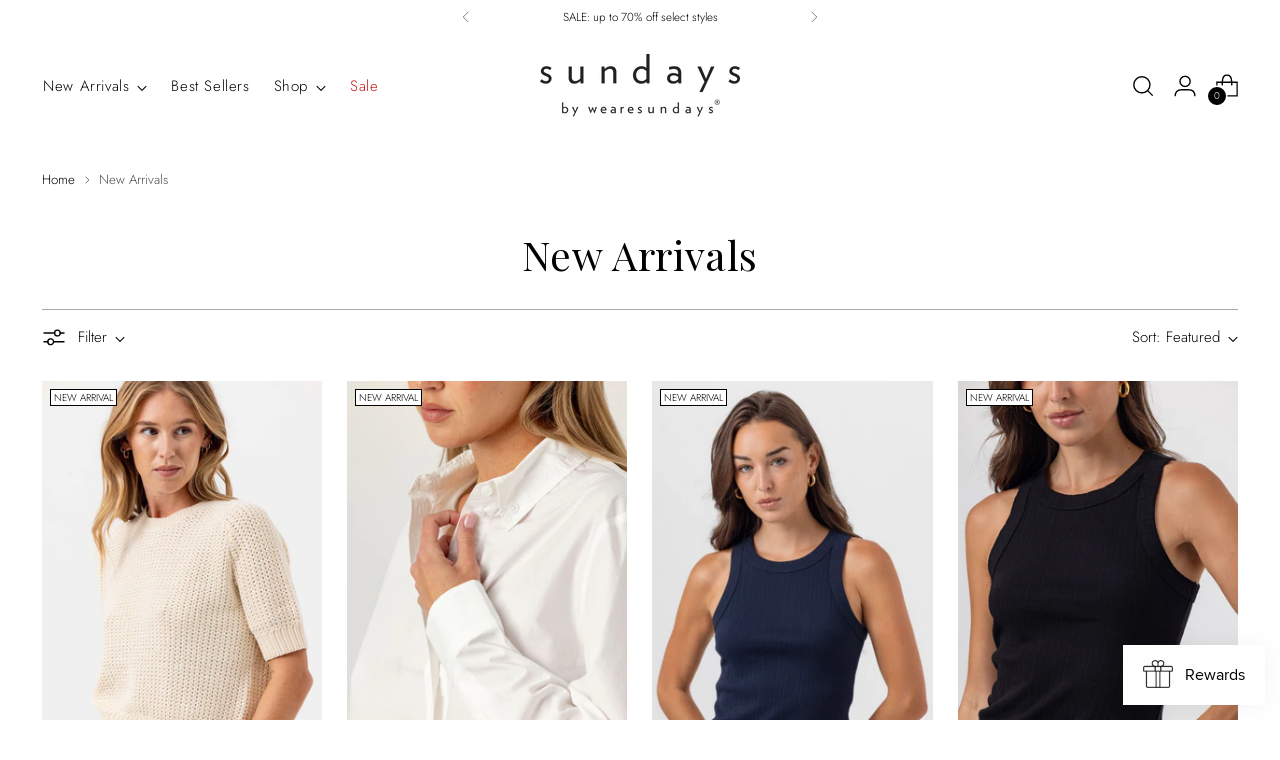

--- FILE ---
content_type: text/html; charset=utf-8
request_url: https://wearesundays.com/collections/new-arrivals?page=2
body_size: 55294
content:
<!doctype html>

<!--
  ___                 ___           ___           ___
       /  /\                     /__/\         /  /\         /  /\
      /  /:/_                    \  \:\       /  /:/        /  /::\
     /  /:/ /\  ___     ___       \  \:\     /  /:/        /  /:/\:\
    /  /:/ /:/ /__/\   /  /\  ___  \  \:\   /  /:/  ___   /  /:/  \:\
   /__/:/ /:/  \  \:\ /  /:/ /__/\  \__\:\ /__/:/  /  /\ /__/:/ \__\:\
   \  \:\/:/    \  \:\  /:/  \  \:\ /  /:/ \  \:\ /  /:/ \  \:\ /  /:/
    \  \::/      \  \:\/:/    \  \:\  /:/   \  \:\  /:/   \  \:\  /:/
     \  \:\       \  \::/      \  \:\/:/     \  \:\/:/     \  \:\/:/
      \  \:\       \__\/        \  \::/       \  \::/       \  \::/
       \__\/                     \__\/         \__\/         \__\/

  --------------------------------------------------------------------
  #  Stiletto v5.0.1
  #  Documentation: https://help.fluorescent.co/v/stiletto
  #  Purchase: https://themes.shopify.com/themes/stiletto/
  #  A product by Fluorescent: https://fluorescent.co/
  --------------------------------------------------------------------
-->

<html class="no-js" lang="en" style="--announcement-height: 1px;">
  <head>
<!-- "snippets/limespot.liquid" was not rendered, the associated app was uninstalled --><!-- SEOAnt Speed Up Script --><script>
const AllowUrlArray_SEOAnt = ['cdn.nfcube.com', 'cdnv2.mycustomizer.com'];
const ForbidUrlArray_SEOAnt = [];
window.WhiteUrlArray_SEOAnt = AllowUrlArray_SEOAnt.map(src => new RegExp(src, 'i'));
window.BlackUrlArray_SEOAnt = ForbidUrlArray_SEOAnt.map(src => new RegExp(src, 'i'));
</script>
<script>
// Limit output
class AllowJsPlugin{constructor(e){const attrArr=["default","defer","async"];this.listener=this.handleListener.bind(this,e),this.jsArr=[],this.attribute=attrArr.reduce(((e,t)=>({...e,[t]:[]})),{});const t=this;e.forEach((e=>window.addEventListener(e,t.listener,{passive:!0})))}handleListener(e){const t=this;return e.forEach((e=>window.removeEventListener(e,t.listener))),"complete"===document.readyState?this.handleDOM():document.addEventListener("readystatechange",(e=>{if("complete"===e.target.readyState)return setTimeout(t.handleDOM.bind(t),1)}))}async handleDOM(){this.pauseEvent(),this.pauseJQuery(),this.getScripts(),this.beforeScripts();for(const e of Object.keys(this.attribute))await this.changeScripts(this.attribute[e]);for(const e of["DOMContentLoaded","readystatechange"])await this.requestRedraw(),document.dispatchEvent(new Event("allowJS-"+e));document.lightJSonreadystatechange&&document.lightJSonreadystatechange();for(const e of["DOMContentLoaded","load"])await this.requestRedraw(),window.dispatchEvent(new Event("allowJS-"+e));await this.requestRedraw(),window.lightJSonload&&window.lightJSonload(),await this.requestRedraw(),this.jsArr.forEach((e=>e(window).trigger("allowJS-jquery-load"))),window.dispatchEvent(new Event("allowJS-pageshow")),await this.requestRedraw(),window.lightJSonpageshow&&window.lightJSonpageshow()}async requestRedraw(){return new Promise((e=>requestAnimationFrame(e)))}getScripts(){document.querySelectorAll("script[type=AllowJs]").forEach((e=>{e.hasAttribute("src")?e.hasAttribute("async")&&e.async?this.attribute.async.push(e):e.hasAttribute("defer")&&e.defer?this.attribute.defer.push(e):this.attribute.default.push(e):this.attribute.default.push(e)}))}beforeScripts(){const e=this,t=Object.keys(this.attribute).reduce(((t,n)=>[...t,...e.attribute[n]]),[]),n=document.createDocumentFragment();t.forEach((e=>{const t=e.getAttribute("src");if(!t)return;const s=document.createElement("link");s.href=t,s.rel="preload",s.as="script",n.appendChild(s)})),document.head.appendChild(n)}async changeScripts(e){let t;for(;t=e.shift();)await this.requestRedraw(),new Promise((e=>{const n=document.createElement("script");[...t.attributes].forEach((e=>{"type"!==e.nodeName&&n.setAttribute(e.nodeName,e.nodeValue)})),t.hasAttribute("src")?(n.addEventListener("load",e),n.addEventListener("error",e)):(n.text=t.text,e()),t.parentNode.replaceChild(n,t)}))}pauseEvent(){const e={};[{obj:document,name:"DOMContentLoaded"},{obj:window,name:"DOMContentLoaded"},{obj:window,name:"load"},{obj:window,name:"pageshow"},{obj:document,name:"readystatechange"}].map((t=>function(t,n){function s(n){return e[t].list.indexOf(n)>=0?"allowJS-"+n:n}e[t]||(e[t]={list:[n],add:t.addEventListener,remove:t.removeEventListener},t.addEventListener=(...n)=>{n[0]=s(n[0]),e[t].add.apply(t,n)},t.removeEventListener=(...n)=>{n[0]=s(n[0]),e[t].remove.apply(t,n)})}(t.obj,t.name))),[{obj:document,name:"onreadystatechange"},{obj:window,name:"onpageshow"}].map((e=>function(e,t){let n=e[t];Object.defineProperty(e,t,{get:()=>n||function(){},set:s=>{e["allowJS"+t]=n=s}})}(e.obj,e.name)))}pauseJQuery(){const e=this;let t=window.jQuery;Object.defineProperty(window,"jQuery",{get:()=>t,set(n){if(!n||!n.fn||!e.jsArr.includes(n))return void(t=n);n.fn.ready=n.fn.init.prototype.ready=e=>{e.bind(document)(n)};const s=n.fn.on;n.fn.on=n.fn.init.prototype.on=function(...e){if(window!==this[0])return s.apply(this,e),this;const t=e=>e.split(" ").map((e=>"load"===e||0===e.indexOf("load.")?"allowJS-jquery-load":e)).join(" ");return"string"==typeof e[0]||e[0]instanceof String?(e[0]=t(e[0]),s.apply(this,e),this):("object"==typeof e[0]&&Object.keys(e[0]).forEach((n=>{delete Object.assign(e[0],{[t(n)]:e[0][n]})[n]})),s.apply(this,e),this)},e.jsArr.push(n),t=n}})}}new AllowJsPlugin(["keydown","wheel","mouseenter","mousemove","mouseleave","touchstart","touchmove","touchend"]);
</script>
<script>
"use strict";function SEOAnt_toConsumableArray(t){if(Array.isArray(t)){for(var e=0,r=Array(t.length);e<t.length;e++)r[e]=t[e];return r}return Array.from(t)}function _0x960a(t,e){var r=_0x3840();return(_0x960a=function(t,e){return t-=247,r[t]})(t,e)}function _0x3840(){var t=["defineProperties","application/javascript","preventDefault","4990555yeBSbh","addEventListener","set","setAttribute","bind","getAttribute","parentElement","WhiteUrlArray_SEOAnt","listener","toString","toLowerCase","every","touchend","SEOAnt scripts can't be lazy loaded","keydown","touchstart","removeChild","length","58IusxNw","BlackUrlArray_SEOAnt","observe","name","value","documentElement","wheel","warn","whitelist","map","tagName","402345HpbWDN","getOwnPropertyDescriptor","head","type","touchmove","removeEventListener","8160iwggKQ","call","beforescriptexecute","some","string","options","push","appendChild","blacklisted","querySelectorAll","5339295FeRgGa","4OtFDAr","filter","57211uwpiMx","nodeType","createElement","src","13296210cxmbJp",'script[type="',"1744290Faeint","test","forEach","script","blacklist","attributes","get","$&","744DdtCNR"];return(_0x3840=function(){return t})()}var _extends=Object.assign||function(t){for(var e=1;e<arguments.length;e++){var r=arguments[e];for(var n in r)Object.prototype.hasOwnProperty.call(r,n)&&(t[n]=r[n])}return t},_slicedToArray=function(){function t(t,e){var r=[],n=!0,o=!1,i=void 0;try{for(var a,c=t[Symbol.iterator]();!(n=(a=c.next()).done)&&(r.push(a.value),!e||r.length!==e);n=!0);}catch(t){o=!0,i=t}finally{try{!n&&c.return&&c.return()}finally{if(o)throw i}}return r}return function(e,r){if(Array.isArray(e))return e;if(Symbol.iterator in Object(e))return t(e,r);throw new TypeError("Invalid attempt to destructure non-iterable instance")}}(),_typeof="function"==typeof Symbol&&"symbol"==typeof Symbol.iterator?function(t){return typeof t}:function(t){return t&&"function"==typeof Symbol&&t.constructor===Symbol&&t!==Symbol.prototype?"symbol":typeof t};(function(t,e){for(var r=_0x960a,n=t();[];)try{if(531094===parseInt(r(306))/1+-parseInt(r(295))/2*(parseInt(r(312))/3)+-parseInt(r(257))/4*(parseInt(r(277))/5)+-parseInt(r(265))/6+-parseInt(r(259))/7*(-parseInt(r(273))/8)+-parseInt(r(256))/9+parseInt(r(263))/10)break;n.push(n.shift())}catch(t){n.push(n.shift())}})(_0x3840),function(){var t=_0x960a,e="javascript/blocked",r={blacklist:window[t(296)],whitelist:window[t(284)]},n={blacklisted:[]},o=function(n,o){return n&&(!o||o!==e)&&(!r.blacklist||r[t(269)][t(249)](function(e){return e[t(266)](n)}))&&(!r[t(303)]||r.whitelist[t(288)](function(e){return!e[t(266)](n)}))},i=function(e){var n=t,o=e[n(282)](n(262));return r[n(269)]&&r.blacklist[n(288)](function(t){return!t.test(o)})||r[n(303)]&&r.whitelist[n(249)](function(t){return t[n(266)](o)})},a=new MutationObserver(function(r){for(var i=t,a=0;a<r[i(294)];a++)for(var c=r[a].addedNodes,u=0;u<c.length;u++)!function(t){var r=c[t];if(1===r[i(260)]&&"SCRIPT"===r[i(305)]){var a=r[i(262)],u=r[i(309)];if(o(a,u)){n.blacklisted[i(252)]([r,r.type]),r[i(309)]=e;var s=function t(n){var o=i;r[o(282)](o(309))===e&&n[o(276)](),r[o(311)](o(248),t)};r[i(278)](i(248),s),r[i(283)]&&r[i(283)][i(293)](r)}}}(u)});a[t(297)](document[t(300)],{childList:!![],subtree:!![]});var c=/[|\{}()\[\]^$+*?.]/g,u=function(){for(var o=arguments.length,u=Array(o),s=0;s<o;s++)u[s]=arguments[s];var l=t;u[l(294)]<1?(r[l(269)]=[],r[l(303)]=[]):(r.blacklist&&(r[l(269)]=r.blacklist[l(258)](function(t){return u[l(288)](function(e){var r=l;return(void 0===e?"undefined":_typeof(e))===r(250)?!t.test(e):e instanceof RegExp?t.toString()!==e.toString():void 0})})),r[l(303)]&&(r[l(303)]=[].concat(SEOAnt_toConsumableArray(r[l(303)]),SEOAnt_toConsumableArray(u.map(function(t){var e=l;if("string"==typeof t){var n=t.replace(c,e(272)),o=".*"+n+".*";if(r[e(303)][e(288)](function(t){return t[e(286)]()!==o[e(286)]()}))return new RegExp(o)}else if(t instanceof RegExp&&r[e(303)][e(288)](function(r){return r[e(286)]()!==t.toString()}))return t;return null})[l(258)](Boolean)))));for(var f=document[l(255)](l(264)+e+'"]'),p=0;p<f[l(294)];p++){var y=f[p];i(y)&&(n[l(254)][l(252)]([y,l(275)]),y[l(283)][l(293)](y))}var v=0;[].concat(SEOAnt_toConsumableArray(n[l(254)]))[l(267)](function(t,e){var r=_slicedToArray(t,2),o=r[0],a=r[1],c=l;if(i(o)){for(var u=document.createElement("script"),s=0;s<o.attributes.length;s++){var f=o[c(270)][s];f[c(298)]!==c(262)&&f.name!==c(309)&&u.setAttribute(f.name,o.attributes[s][c(299)])}u[c(280)](c(262),o[c(262)]),u.setAttribute("type",a||c(275)),document[c(308)][c(253)](u),n[c(254)].splice(e-v,1),v++}}),r[l(269)]&&r.blacklist.length<1&&a.disconnect()},s=document.createElement,l={src:Object[t(307)](HTMLScriptElement.prototype,t(262)),type:Object[t(307)](HTMLScriptElement.prototype,t(309))};document[t(261)]=function(){for(var r=t,n=arguments.length,i=Array(n),a=0;a<n;a++)i[a]=arguments[a];if(i[0][r(287)]()!==r(268))return s[r(281)](document).apply(void 0,i);var c=s.bind(document).apply(void 0,i);try{Object[r(274)](c,{src:_extends({},l[r(262)],{set:function(t){var n=r;o(t,c[n(309)])&&l.type[n(279)][n(247)](this,e),l[n(262)][n(279)].call(this,t)}}),type:_extends({},l[r(309)],{get:function(){var t=r,n=l[t(309)][t(271)][t(247)](this);return n===e||o(this[t(262)],n)?null:n},set:function(t){var n=r,i=o(c[n(262)],c[n(309)])?e:t;l.type[n(279)][n(247)](this,i)}})}),c.setAttribute=function(t,e){var n=r;t===n(309)||t===n(262)?c[t]=e:HTMLScriptElement.prototype[n(280)][n(247)](c,t,e)}}catch(t){console[r(302)](r(290),t)}return c},[t(291),"mousemove",t(289),t(310),t(292),t(301)][t(304)](function(t){return{type:t,listener:function(){return u()},options:{passive:!![]}}}).forEach(function(e){var r=t;document[r(278)](e[r(309)],e[r(285)],e[r(251)])})}();
</script>
<!-- /SEOAnt Speed Up Script -->
    <meta charset="UTF-8">
    <meta http-equiv="X-UA-Compatible" content="IE=edge,chrome=1">
    <meta name="viewport" content="width=device-width,initial-scale=1">
    




  <meta name="description" content="Discover the latest new arrivals at Sundays. Everyday essentials and modern wardrobe pieces designed for versatile style. Free US Standard Shipping on orders over $300+.">



    <link rel="canonical" href="https://wearesundays.com/collections/new-arrivals?page=2">
    <link rel="preconnect" href="https://cdn.shopify.com" crossorigin><link rel="shortcut icon" href="//wearesundays.com/cdn/shop/files/sundays-tree-logo_f8d9cb0b-339f-49d0-ba46-019e8a3d11ad.png?crop=center&height=32&v=1755023462&width=32" type="image/png"><title>New Arrivals: Everyday Essentials &amp; Modern Wardrobe Staples - We Are Sundays
&ndash; Page 2</title>

    





  




<meta property="og:url" content="https://wearesundays.com/collections/new-arrivals?page=2">
<meta property="og:site_name" content="We Are Sundays">
<meta property="og:type" content="website">
<meta property="og:title" content="New Arrivals: Everyday Essentials &amp;amp; Modern Wardrobe Staples - We Are Sundays">
<meta property="og:description" content="Discover the latest new arrivals at Sundays. Everyday essentials and modern wardrobe pieces designed for versatile style. Free US Standard Shipping on orders over $300+.">
<meta property="og:image" content="http://wearesundays.com/cdn/shop/collections/tory_ai.jpg?v=1768443257">
<meta property="og:image:secure_url" content="https://wearesundays.com/cdn/shop/collections/tory_ai.jpg?v=1768443257">



<meta name="twitter:title" content="New Arrivals: Everyday Essentials &amp;amp; Modern Wardrobe Staples - We Are Sundays">
<meta name="twitter:description" content="Discover the latest new arrivals at Sundays. Everyday essentials and modern wardrobe pieces designed for versatile style. Free US Standard Shipping on orders over $300+.">
<meta name="twitter:card" content="summary_large_image">
<meta name="twitter:image" content="https://wearesundays.com/cdn/shop/collections/tory_ai.jpg?v=1768443257">
<meta name="twitter:image:width" content="480">
<meta name="twitter:image:height" content="480">


    <script>
  console.log('Stiletto v5.0.1 by Fluorescent');

  document.documentElement.className = document.documentElement.className.replace('no-js', '');
  if (window.matchMedia(`(prefers-reduced-motion: reduce)`) === true || window.matchMedia(`(prefers-reduced-motion: reduce)`).matches === true) {
    document.documentElement.classList.add('prefers-reduced-motion');
  } else {
    document.documentElement.classList.add('do-anim');
  }

  window.theme = {
    version: 'v5.0.1',
    themeName: 'Stiletto',
    moneyFormat: "${{amount}}",
    strings: {
      name: "We Are Sundays",
      accessibility: {
        play_video: "Play",
        pause_video: "Pause",
        range_lower: "Lower",
        range_upper: "Upper"
      },
      product: {
        no_shipping_rates: "Shipping rate unavailable",
        country_placeholder: "Country\/Region",
        review: "Write a review"
      },
      products: {
        product: {
          unavailable: "Unavailable",
          unitPrice: "Unit price",
          unitPriceSeparator: "per",
          sku: "SKU"
        }
      },
      cart: {
        editCartNote: "Edit order notes",
        addCartNote: "Add order notes",
        quantityError: "You have the maximum number of this product in your cart"
      },
      pagination: {
        viewing: "You’re viewing {{ of }} of {{ total }}",
        products: "products",
        results: "results"
      }
    },
    routes: {
      root: "/",
      cart: {
        base: "/cart",
        add: "/cart/add",
        change: "/cart/change",
        update: "/cart/update",
        clear: "/cart/clear",
        // Manual routes until Shopify adds support
        shipping: "/cart/shipping_rates",
      },
      // Manual routes until Shopify adds support
      products: "/products",
      productRecommendations: "/recommendations/products",
      predictive_search_url: '/search/suggest',
    },
    icons: {
      chevron: "\u003cspan class=\"icon icon-new icon-chevron \"\u003e\n  \u003csvg viewBox=\"0 0 24 24\" fill=\"none\" xmlns=\"http:\/\/www.w3.org\/2000\/svg\"\u003e\u003cpath d=\"M1.875 7.438 12 17.563 22.125 7.438\" stroke=\"currentColor\" stroke-width=\"2\"\/\u003e\u003c\/svg\u003e\n\u003c\/span\u003e\n",
      close: "\u003cspan class=\"icon icon-new icon-close \"\u003e\n  \u003csvg viewBox=\"0 0 24 24\" fill=\"none\" xmlns=\"http:\/\/www.w3.org\/2000\/svg\"\u003e\u003cpath d=\"M2.66 1.34 2 .68.68 2l.66.66 1.32-1.32zm18.68 21.32.66.66L23.32 22l-.66-.66-1.32 1.32zm1.32-20 .66-.66L22 .68l-.66.66 1.32 1.32zM1.34 21.34.68 22 2 23.32l.66-.66-1.32-1.32zm0-18.68 10 10 1.32-1.32-10-10-1.32 1.32zm11.32 10 10-10-1.32-1.32-10 10 1.32 1.32zm-1.32-1.32-10 10 1.32 1.32 10-10-1.32-1.32zm0 1.32 10 10 1.32-1.32-10-10-1.32 1.32z\" fill=\"currentColor\"\/\u003e\u003c\/svg\u003e\n\u003c\/span\u003e\n",
      zoom: "\u003cspan class=\"icon icon-new icon-zoom \"\u003e\n  \u003csvg viewBox=\"0 0 24 24\" fill=\"none\" xmlns=\"http:\/\/www.w3.org\/2000\/svg\"\u003e\u003cpath d=\"M10.3,19.71c5.21,0,9.44-4.23,9.44-9.44S15.51,.83,10.3,.83,.86,5.05,.86,10.27s4.23,9.44,9.44,9.44Z\" fill=\"none\" stroke=\"currentColor\" stroke-linecap=\"round\" stroke-miterlimit=\"10\" stroke-width=\"1.63\"\/\u003e\n          \u003cpath d=\"M5.05,10.27H15.54\" fill=\"none\" stroke=\"currentColor\" stroke-miterlimit=\"10\" stroke-width=\"1.63\"\/\u003e\n          \u003cpath class=\"cross-up\" d=\"M10.3,5.02V15.51\" fill=\"none\" stroke=\"currentColor\" stroke-miterlimit=\"10\" stroke-width=\"1.63\"\/\u003e\n          \u003cpath d=\"M16.92,16.9l6.49,6.49\" fill=\"none\" stroke=\"currentColor\" stroke-miterlimit=\"10\" stroke-width=\"1.63\"\/\u003e\u003c\/svg\u003e\n\u003c\/span\u003e\n"
    },
    coreData: {
      n: "Stiletto",
      v: "v5.0.1",
    }
  }

  window.theme.searchableFields = "product_type,title,variants.title";

  
</script>

    <style>
  @font-face {
  font-family: Jost;
  font-weight: 400;
  font-style: normal;
  font-display: swap;
  src: url("//wearesundays.com/cdn/fonts/jost/jost_n4.d47a1b6347ce4a4c9f437608011273009d91f2b7.woff2") format("woff2"),
       url("//wearesundays.com/cdn/fonts/jost/jost_n4.791c46290e672b3f85c3d1c651ef2efa3819eadd.woff") format("woff");
}

  @font-face {
  font-family: "Playfair Display";
  font-weight: 400;
  font-style: normal;
  font-display: swap;
  src: url("//wearesundays.com/cdn/fonts/playfair_display/playfairdisplay_n4.9980f3e16959dc89137cc1369bfc3ae98af1deb9.woff2") format("woff2"),
       url("//wearesundays.com/cdn/fonts/playfair_display/playfairdisplay_n4.c562b7c8e5637886a811d2a017f9e023166064ee.woff") format("woff");
}

  
  @font-face {
  font-family: Jost;
  font-weight: 300;
  font-style: normal;
  font-display: swap;
  src: url("//wearesundays.com/cdn/fonts/jost/jost_n3.a5df7448b5b8c9a76542f085341dff794ff2a59d.woff2") format("woff2"),
       url("//wearesundays.com/cdn/fonts/jost/jost_n3.882941f5a26d0660f7dd135c08afc57fc6939a07.woff") format("woff");
}

  @font-face {
  font-family: Jost;
  font-weight: 600;
  font-style: normal;
  font-display: swap;
  src: url("//wearesundays.com/cdn/fonts/jost/jost_n6.ec1178db7a7515114a2d84e3dd680832b7af8b99.woff2") format("woff2"),
       url("//wearesundays.com/cdn/fonts/jost/jost_n6.b1178bb6bdd3979fef38e103a3816f6980aeaff9.woff") format("woff");
}

  @font-face {
  font-family: Jost;
  font-weight: 300;
  font-style: italic;
  font-display: swap;
  src: url("//wearesundays.com/cdn/fonts/jost/jost_i3.8d4e97d98751190bb5824cdb405ec5b0049a74c0.woff2") format("woff2"),
       url("//wearesundays.com/cdn/fonts/jost/jost_i3.1b7a65a16099fd3de6fdf1255c696902ed952195.woff") format("woff");
}

  @font-face {
  font-family: Jost;
  font-weight: 600;
  font-style: italic;
  font-display: swap;
  src: url("//wearesundays.com/cdn/fonts/jost/jost_i6.9af7e5f39e3a108c08f24047a4276332d9d7b85e.woff2") format("woff2"),
       url("//wearesundays.com/cdn/fonts/jost/jost_i6.2bf310262638f998ed206777ce0b9a3b98b6fe92.woff") format("woff");
}


  :root {
    --color-text: #000000;
    --color-text-8-percent: rgba(0, 0, 0, 0.08);  
    --color-text-alpha: rgba(0, 0, 0, 0.35);
    --color-text-meta: rgba(0, 0, 0, 0.6);
    --color-text-link: #000000;
    --color-text-error: #D02F2E;
    --color-text-success: #478947;

    --color-background: #ffffff;
    --color-background-semi-transparent-80: rgba(255, 255, 255, 0.8);
    --color-background-semi-transparent-90: rgba(255, 255, 255, 0.9);

    --color-background-transparent: rgba(255, 255, 255, 0);
    --color-border: #aaaaaa;
    --color-border-meta: rgba(170, 170, 170, 0.6);
    --color-overlay: rgba(0, 0, 0, 0.7);

    --color-background-meta: #f5f5f5;
    --color-background-meta-alpha: rgba(245, 245, 245, 0.6);
    --color-background-darker-meta: #e8e8e8;
    --color-background-darker-meta-alpha: rgba(232, 232, 232, 0.6);
    --color-background-placeholder: #e8e8e8;
    --color-background-placeholder-lighter: #f0f0f0;
    --color-foreground-placeholder: rgba(0, 0, 0, 0.4);

    --color-border-input: #aaaaaa;
    --color-border-input-alpha: rgba(170, 170, 170, 0.25);
    --color-text-input: #000000;
    --color-text-input-alpha: rgba(0, 0, 0, 0.04);

    --color-text-button: #ffffff;

    --color-background-button: #000000;
    --color-background-button-alpha: rgba(0, 0, 0, 0.6);
    --color-background-outline-button-alpha: rgba(0, 0, 0, 0.1);
    --color-background-button-hover: #333333;

    --color-icon: rgba(0, 0, 0, 0.4);
    --color-icon-darker: rgba(0, 0, 0, 0.6);

    --color-text-sale-badge: #C31818;
    --color-background-sold-badge: #414141;
    --color-text-sold-badge: #ffffff;

    --color-text-header: #000000;
    --color-text-header-half-transparent: rgba(0, 0, 0, 0.5);

    --color-background-header: #ffffff;
    --color-background-header-transparent: rgba(255, 255, 255, 0);
    --color-icon-header: #000000;
    --color-shadow-header: rgba(0, 0, 0, 0.15);

    --color-background-footer: #f7f7f7;
    --color-text-footer: #000000;
    --color-text-footer-subdued: rgba(0, 0, 0, 0.7);

    --color-products-sale-price: #ad4747;
    --color-products-rating-star: #000000;

    --color-products-stock-good: #707e4e;
    --color-products-stock-medium: #9e8b68;
    --color-products-stock-bad: #ad4747;
    --color-products-stock-bad: #ad4747;

    --font-logo: Jost, sans-serif;
    --font-logo-weight: 400;
    --font-logo-style: normal;
    --logo-text-transform: none;
    --logo-letter-spacing: 0.0em;

    --font-heading: "Playfair Display", serif;
    --font-heading-weight: 400;
    --font-heading-style: normal;
    --font-heading-text-transform: none;
    --font-heading-base-letter-spacing: 0.015em;
    --font-heading-base-size: 40px;

    --font-body: Jost, sans-serif;
    --font-body-weight: 300;
    --font-body-style: normal;
    --font-body-italic: italic;
    --font-body-bold-weight: 600;
    --font-body-base-letter-spacing: 0.0em;
    --font-body-base-size: 15px;

    /* Typography */
    --line-height-heading: 1.1;
    --line-height-subheading: 1.33;
    --line-height-body: 1.5;

    --logo-font-size: 
clamp(1.8375rem, 1.5111878453038674rem + 1.3922651933701657vw, 2.625rem)
;

    --font-size-navigation-base: 15px;
    --font-navigation-base-letter-spacing: 0.04em;
    --font-navigation-base-text-transform: none;

    --font-size-heading-display-1: 
clamp(3.1875rem, 2.9544198895027622rem + 0.9944751381215469vw, 3.75rem)
;
    --font-size-heading-display-2: 
clamp(2.832625rem, 2.6254944751381215rem + 0.883756906077348vw, 3.3325rem)
;
    --font-size-heading-display-3: 
clamp(2.479025rem, 2.297750828729282rem + 0.7734364640883977vw, 2.9165rem)
;
    --font-size-heading-1-base: 
clamp(2.125rem, 1.9696132596685083rem + 0.6629834254143646vw, 2.5rem)
;
    --font-size-heading-2-base: 
clamp(1.859375rem, 1.7234116022099448rem + 0.5801104972375691vw, 2.1875rem)
;
    --font-size-heading-3-base: 
clamp(1.59375rem, 1.4772099447513811rem + 0.4972375690607734vw, 1.875rem)
;
    --font-size-heading-4-base: 
clamp(1.238875rem, 1.1482845303867404rem + 0.3865193370165746vw, 1.4575rem)
;
    --font-size-heading-5-base: 
clamp(1.0625rem, 0.9848066298342542rem + 0.3314917127071823vw, 1.25rem)
;
    --font-size-heading-6-base: 
clamp(0.884rem, 0.8193591160220994rem + 0.2758011049723757vw, 1.04rem)
;
    --font-size-body-400: 
clamp(1.48378125rem, 1.451421961325967rem + 0.13806629834254144vw, 1.561875rem)
;
    --font-size-body-350: 
clamp(1.384921875rem, 1.3547185773480663rem + 0.1288674033149171vw, 1.4578125rem)
;
    --font-size-body-300: 
clamp(1.2860625rem, 1.2580151933701658rem + 0.11966850828729282vw, 1.35375rem)
;
    --font-size-body-250: 
clamp(1.187203125rem, 1.1613118093922652rem + 0.1104696132596685vw, 1.2496875rem)
;
    --font-size-body-200: 
clamp(1.08834375rem, 1.0646084254143646rem + 0.1012707182320442vw, 1.145625rem)
;
    --font-size-body-150: 
clamp(0.989484375rem, 0.967905041436464rem + 0.0920718232044199vw, 1.0415625rem)
;
    --font-size-body-100: 
clamp(0.890625rem, 0.8712016574585635rem + 0.08287292817679558vw, 0.9375rem)
;
    --font-size-body-75: 
clamp(0.790875rem, 0.7736270718232044rem + 0.07359116022099448vw, 0.8325rem)
;
    --font-size-body-60: 
clamp(0.732271875rem, 0.716302002762431rem + 0.06813812154696133vw, 0.7708125rem)
;
    --font-size-body-50: 
clamp(0.692015625rem, 0.6769236878453039rem + 0.06439226519337017vw, 0.7284375rem)
;
    --font-size-body-25: 
clamp(0.64303125rem, 0.6290075966850829rem + 0.05983425414364641vw, 0.676875rem)
;
    --font-size-body-20: 
clamp(0.59315625rem, 0.5802203038674033rem + 0.05519337016574586vw, 0.624375rem)
;

    /* Buttons */
    
      --button-padding-multiplier: 1;
      --font-size-button: var(--font-size-body-50);
      --font-size-button-x-small: var(--font-size-body-25);
    

    --font-button-text-transform: uppercase;
    --button-letter-spacing: 0.05em;
    --line-height-button: 1.45;

    /* Product badges */
    
      --font-size-product-badge: var(--font-size-body-20);
    

    --font-product-badge-text-transform: uppercase;

    /* Product listing titles */
    
      --font-size-listing-title: var(--font-size-body-60);
    

    --font-product-listing-title-text-transform: uppercase;
    --font-product-listing-title-base-letter-spacing: 0.05em;

    /* Shopify pay specific */
    --payment-terms-background-color: #f5f5f5;
  }

  @supports not (font-size: clamp(10px, 3.3vw, 20px)) {
    :root {
      --logo-font-size: 
2.23125rem
;
      --font-size-heading-display-1: 
3.46875rem
;
      --font-size-heading-display-2: 
3.0825625rem
;
      --font-size-heading-display-3: 
2.6977625rem
;
      --font-size-heading-1-base: 
2.3125rem
;
      --font-size-heading-2-base: 
2.0234375rem
;
      --font-size-heading-3-base: 
1.734375rem
;
      --font-size-heading-4-base: 
1.3481875rem
;
      --font-size-heading-5-base: 
1.15625rem
;
      --font-size-heading-6-base: 
0.962rem
;
      --font-size-body-400: 
1.522828125rem
;
      --font-size-body-350: 
1.4213671875rem
;
      --font-size-body-300: 
1.31990625rem
;
      --font-size-body-250: 
1.2184453125rem
;
      --font-size-body-200: 
1.116984375rem
;
      --font-size-body-150: 
1.0155234375rem
;
      --font-size-body-100: 
0.9140625rem
;
      --font-size-body-75: 
0.8116875rem
;
      --font-size-body-60: 
0.7515421875rem
;
      --font-size-body-50: 
0.7102265625rem
;
      --font-size-body-25: 
0.659953125rem
;
      --font-size-body-20: 
0.608765625rem
;
    }
  }.product-badge[data-handle="coming-soon"]{
        color: #000000;
      }
    
.product-badge[data-handle="best-seller"]{
        color: #635a4b;
      }
    
.product-badge[data-handle="new-arrival"]{
        color: #000000;
      }
    

</style>

<script>
  flu = window.flu || {};
  flu.chunks = {
    photoswipe: "//wearesundays.com/cdn/shop/t/8/assets/photoswipe-chunk.js?v=18659099751219271031753132376",
    swiper: "//wearesundays.com/cdn/shop/t/8/assets/swiper-chunk.js?v=73725226959832986321753132376",
    nouislider: "//wearesundays.com/cdn/shop/t/8/assets/nouislider-chunk.js?v=131351027671466727271753132376",
    polyfillInert: "//wearesundays.com/cdn/shop/t/8/assets/polyfill-inert-chunk.js?v=9775187524458939151753132376",
    polyfillResizeObserver: "//wearesundays.com/cdn/shop/t/8/assets/polyfill-resize-observer-chunk.js?7255",
  };
</script>





  <script type="module" src="//wearesundays.com/cdn/shop/t/8/assets/theme.min.js?v=143006425001493589181753132376"></script>










<script defer>
  var defineVH = function () {
    document.documentElement.style.setProperty('--vh', window.innerHeight * 0.01 + 'px');
  };
  window.addEventListener('resize', defineVH);
  window.addEventListener('orientationchange', defineVH);
  defineVH();
</script>

<link href="//wearesundays.com/cdn/shop/t/8/assets/theme.css?v=66934651997718661631768007574" rel="stylesheet" type="text/css" media="all" />


<script>window.performance && window.performance.mark && window.performance.mark('shopify.content_for_header.start');</script><meta name="google-site-verification" content="G47DvBS7iGpgPvX1lbf1t4-VmljW0TmPmLxs7LlVpkc">
<meta name="facebook-domain-verification" content="t6v43r71nxcypmvadczf3ygcs3dvr2">
<meta id="shopify-digital-wallet" name="shopify-digital-wallet" content="/35371057211/digital_wallets/dialog">
<meta name="shopify-checkout-api-token" content="8a81415e5bd1b7ee956b842a35e36402">
<meta id="in-context-paypal-metadata" data-shop-id="35371057211" data-venmo-supported="false" data-environment="production" data-locale="en_US" data-paypal-v4="true" data-currency="USD">
<link rel="alternate" type="application/atom+xml" title="Feed" href="/collections/new-arrivals.atom" />
<link rel="prev" href="/collections/new-arrivals?page=1">
<link rel="alternate" hreflang="x-default" href="https://wearesundays.com/collections/new-arrivals?page=2">
<link rel="alternate" hreflang="en-US" href="https://wearesundays.com/collections/new-arrivals?page=2">
<link rel="alternate" hreflang="fr-US" href="https://wearesundays.com/fr/collections/new-arrivals?page=2">
<link rel="alternate" hreflang="de-US" href="https://wearesundays.com/de/collections/new-arrivals?page=2">
<link rel="alternate" type="application/json+oembed" href="https://wearesundays.com/collections/new-arrivals.oembed?page=2">
<script async="async" src="/checkouts/internal/preloads.js?locale=en-US"></script>
<link rel="preconnect" href="https://shop.app" crossorigin="anonymous">
<script async="async" src="https://shop.app/checkouts/internal/preloads.js?locale=en-US&shop_id=35371057211" crossorigin="anonymous"></script>
<script id="apple-pay-shop-capabilities" type="application/json">{"shopId":35371057211,"countryCode":"US","currencyCode":"USD","merchantCapabilities":["supports3DS"],"merchantId":"gid:\/\/shopify\/Shop\/35371057211","merchantName":"We Are Sundays","requiredBillingContactFields":["postalAddress","email","phone"],"requiredShippingContactFields":["postalAddress","email","phone"],"shippingType":"shipping","supportedNetworks":["visa","masterCard","amex","discover","elo","jcb"],"total":{"type":"pending","label":"We Are Sundays","amount":"1.00"},"shopifyPaymentsEnabled":true,"supportsSubscriptions":true}</script>
<script id="shopify-features" type="application/json">{"accessToken":"8a81415e5bd1b7ee956b842a35e36402","betas":["rich-media-storefront-analytics"],"domain":"wearesundays.com","predictiveSearch":true,"shopId":35371057211,"locale":"en"}</script>
<script>var Shopify = Shopify || {};
Shopify.shop = "we-are-sundays.myshopify.com";
Shopify.locale = "en";
Shopify.currency = {"active":"USD","rate":"1.0"};
Shopify.country = "US";
Shopify.theme = {"name":"Updated copy of Stiletto","id":142695006370,"schema_name":"Stiletto","schema_version":"5.0.1","theme_store_id":1621,"role":"main"};
Shopify.theme.handle = "null";
Shopify.theme.style = {"id":null,"handle":null};
Shopify.cdnHost = "wearesundays.com/cdn";
Shopify.routes = Shopify.routes || {};
Shopify.routes.root = "/";</script>
<script type="module">!function(o){(o.Shopify=o.Shopify||{}).modules=!0}(window);</script>
<script>!function(o){function n(){var o=[];function n(){o.push(Array.prototype.slice.apply(arguments))}return n.q=o,n}var t=o.Shopify=o.Shopify||{};t.loadFeatures=n(),t.autoloadFeatures=n()}(window);</script>
<script>
  window.ShopifyPay = window.ShopifyPay || {};
  window.ShopifyPay.apiHost = "shop.app\/pay";
  window.ShopifyPay.redirectState = null;
</script>
<script id="shop-js-analytics" type="application/json">{"pageType":"collection"}</script>
<script defer="defer" async type="module" src="//wearesundays.com/cdn/shopifycloud/shop-js/modules/v2/client.init-shop-cart-sync_DlSlHazZ.en.esm.js"></script>
<script defer="defer" async type="module" src="//wearesundays.com/cdn/shopifycloud/shop-js/modules/v2/chunk.common_D16XZWos.esm.js"></script>
<script type="module">
  await import("//wearesundays.com/cdn/shopifycloud/shop-js/modules/v2/client.init-shop-cart-sync_DlSlHazZ.en.esm.js");
await import("//wearesundays.com/cdn/shopifycloud/shop-js/modules/v2/chunk.common_D16XZWos.esm.js");

  window.Shopify.SignInWithShop?.initShopCartSync?.({"fedCMEnabled":true,"windoidEnabled":true});

</script>
<script>
  window.Shopify = window.Shopify || {};
  if (!window.Shopify.featureAssets) window.Shopify.featureAssets = {};
  window.Shopify.featureAssets['shop-js'] = {"shop-cart-sync":["modules/v2/client.shop-cart-sync_DKWYiEUO.en.esm.js","modules/v2/chunk.common_D16XZWos.esm.js"],"init-fed-cm":["modules/v2/client.init-fed-cm_vfPMjZAC.en.esm.js","modules/v2/chunk.common_D16XZWos.esm.js"],"init-shop-email-lookup-coordinator":["modules/v2/client.init-shop-email-lookup-coordinator_CR38P6MB.en.esm.js","modules/v2/chunk.common_D16XZWos.esm.js"],"init-shop-cart-sync":["modules/v2/client.init-shop-cart-sync_DlSlHazZ.en.esm.js","modules/v2/chunk.common_D16XZWos.esm.js"],"shop-cash-offers":["modules/v2/client.shop-cash-offers_CJw4IQ6B.en.esm.js","modules/v2/chunk.common_D16XZWos.esm.js","modules/v2/chunk.modal_UwFWkumu.esm.js"],"shop-toast-manager":["modules/v2/client.shop-toast-manager_BY778Uv6.en.esm.js","modules/v2/chunk.common_D16XZWos.esm.js"],"init-windoid":["modules/v2/client.init-windoid_DVhZdEm3.en.esm.js","modules/v2/chunk.common_D16XZWos.esm.js"],"shop-button":["modules/v2/client.shop-button_D2ZzKUPa.en.esm.js","modules/v2/chunk.common_D16XZWos.esm.js"],"avatar":["modules/v2/client.avatar_BTnouDA3.en.esm.js"],"init-customer-accounts-sign-up":["modules/v2/client.init-customer-accounts-sign-up_CQZUmjGN.en.esm.js","modules/v2/client.shop-login-button_Cu5K-F7X.en.esm.js","modules/v2/chunk.common_D16XZWos.esm.js","modules/v2/chunk.modal_UwFWkumu.esm.js"],"pay-button":["modules/v2/client.pay-button_CcBqbGU7.en.esm.js","modules/v2/chunk.common_D16XZWos.esm.js"],"init-shop-for-new-customer-accounts":["modules/v2/client.init-shop-for-new-customer-accounts_B5DR5JTE.en.esm.js","modules/v2/client.shop-login-button_Cu5K-F7X.en.esm.js","modules/v2/chunk.common_D16XZWos.esm.js","modules/v2/chunk.modal_UwFWkumu.esm.js"],"shop-login-button":["modules/v2/client.shop-login-button_Cu5K-F7X.en.esm.js","modules/v2/chunk.common_D16XZWos.esm.js","modules/v2/chunk.modal_UwFWkumu.esm.js"],"shop-follow-button":["modules/v2/client.shop-follow-button_BX8Slf17.en.esm.js","modules/v2/chunk.common_D16XZWos.esm.js","modules/v2/chunk.modal_UwFWkumu.esm.js"],"init-customer-accounts":["modules/v2/client.init-customer-accounts_DjKkmQ2w.en.esm.js","modules/v2/client.shop-login-button_Cu5K-F7X.en.esm.js","modules/v2/chunk.common_D16XZWos.esm.js","modules/v2/chunk.modal_UwFWkumu.esm.js"],"lead-capture":["modules/v2/client.lead-capture_ChWCg7nV.en.esm.js","modules/v2/chunk.common_D16XZWos.esm.js","modules/v2/chunk.modal_UwFWkumu.esm.js"],"checkout-modal":["modules/v2/client.checkout-modal_DPnpVyv-.en.esm.js","modules/v2/chunk.common_D16XZWos.esm.js","modules/v2/chunk.modal_UwFWkumu.esm.js"],"shop-login":["modules/v2/client.shop-login_leRXJtcZ.en.esm.js","modules/v2/chunk.common_D16XZWos.esm.js","modules/v2/chunk.modal_UwFWkumu.esm.js"],"payment-terms":["modules/v2/client.payment-terms_Bp9K0NXD.en.esm.js","modules/v2/chunk.common_D16XZWos.esm.js","modules/v2/chunk.modal_UwFWkumu.esm.js"]};
</script>
<script>(function() {
  var isLoaded = false;
  function asyncLoad() {
    if (isLoaded) return;
    isLoaded = true;
    var urls = ["\/\/cdn.shopify.com\/proxy\/f1d80184717b828b8b4c3eb221eed02b186146f5bd75189559442ef020969386\/bingshoppingtool-t2app-prod.trafficmanager.net\/uet\/tracking_script?shop=we-are-sundays.myshopify.com\u0026sp-cache-control=cHVibGljLCBtYXgtYWdlPTkwMA","https:\/\/app.kiwisizing.com\/web\/js\/dist\/kiwiSizing\/plugin\/SizingPlugin.prod.js?v=330\u0026shop=we-are-sundays.myshopify.com","https:\/\/cdn.attn.tv\/wearesundays\/dtag.js?shop=we-are-sundays.myshopify.com"];
    for (var i = 0; i < urls.length; i++) {
      var s = document.createElement('script');
      s.type = 'text/javascript';
      if (AllowUrlArray_SEOAnt.filter(u => urls[i].indexOf(u) > -1).length === 0) s.type = 'AllowJs'; s.async = true;
      s.src = urls[i];
      var x = document.getElementsByTagName('script')[0];
      x.parentNode.insertBefore(s, x);
    }
  };
  if(window.attachEvent) {
    window.attachEvent('onload', asyncLoad);
  } else {
    window.addEventListener('load', asyncLoad, false);
  }
})();</script>
<script id="__st">var __st={"a":35371057211,"offset":-18000,"reqid":"38b06697-7003-4859-81ed-5c3c96a1de1e-1768579383","pageurl":"wearesundays.com\/collections\/new-arrivals?page=2","u":"96e14e2c987c","p":"collection","rtyp":"collection","rid":319202689186};</script>
<script>window.ShopifyPaypalV4VisibilityTracking = true;</script>
<script id="captcha-bootstrap">!function(){'use strict';const t='contact',e='account',n='new_comment',o=[[t,t],['blogs',n],['comments',n],[t,'customer']],c=[[e,'customer_login'],[e,'guest_login'],[e,'recover_customer_password'],[e,'create_customer']],r=t=>t.map((([t,e])=>`form[action*='/${t}']:not([data-nocaptcha='true']) input[name='form_type'][value='${e}']`)).join(','),a=t=>()=>t?[...document.querySelectorAll(t)].map((t=>t.form)):[];function s(){const t=[...o],e=r(t);return a(e)}const i='password',u='form_key',d=['recaptcha-v3-token','g-recaptcha-response','h-captcha-response',i],f=()=>{try{return window.sessionStorage}catch{return}},m='__shopify_v',_=t=>t.elements[u];function p(t,e,n=!1){try{const o=window.sessionStorage,c=JSON.parse(o.getItem(e)),{data:r}=function(t){const{data:e,action:n}=t;return t[m]||n?{data:e,action:n}:{data:t,action:n}}(c);for(const[e,n]of Object.entries(r))t.elements[e]&&(t.elements[e].value=n);n&&o.removeItem(e)}catch(o){console.error('form repopulation failed',{error:o})}}const l='form_type',E='cptcha';function T(t){t.dataset[E]=!0}const w=window,h=w.document,L='Shopify',v='ce_forms',y='captcha';let A=!1;((t,e)=>{const n=(g='f06e6c50-85a8-45c8-87d0-21a2b65856fe',I='https://cdn.shopify.com/shopifycloud/storefront-forms-hcaptcha/ce_storefront_forms_captcha_hcaptcha.v1.5.2.iife.js',D={infoText:'Protected by hCaptcha',privacyText:'Privacy',termsText:'Terms'},(t,e,n)=>{const o=w[L][v],c=o.bindForm;if(c)return c(t,g,e,D).then(n);var r;o.q.push([[t,g,e,D],n]),r=I,A||(h.body.append(Object.assign(h.createElement('script'),{id:'captcha-provider',async:!0,src:r})),A=!0)});var g,I,D;w[L]=w[L]||{},w[L][v]=w[L][v]||{},w[L][v].q=[],w[L][y]=w[L][y]||{},w[L][y].protect=function(t,e){n(t,void 0,e),T(t)},Object.freeze(w[L][y]),function(t,e,n,w,h,L){const[v,y,A,g]=function(t,e,n){const i=e?o:[],u=t?c:[],d=[...i,...u],f=r(d),m=r(i),_=r(d.filter((([t,e])=>n.includes(e))));return[a(f),a(m),a(_),s()]}(w,h,L),I=t=>{const e=t.target;return e instanceof HTMLFormElement?e:e&&e.form},D=t=>v().includes(t);t.addEventListener('submit',(t=>{const e=I(t);if(!e)return;const n=D(e)&&!e.dataset.hcaptchaBound&&!e.dataset.recaptchaBound,o=_(e),c=g().includes(e)&&(!o||!o.value);(n||c)&&t.preventDefault(),c&&!n&&(function(t){try{if(!f())return;!function(t){const e=f();if(!e)return;const n=_(t);if(!n)return;const o=n.value;o&&e.removeItem(o)}(t);const e=Array.from(Array(32),(()=>Math.random().toString(36)[2])).join('');!function(t,e){_(t)||t.append(Object.assign(document.createElement('input'),{type:'hidden',name:u})),t.elements[u].value=e}(t,e),function(t,e){const n=f();if(!n)return;const o=[...t.querySelectorAll(`input[type='${i}']`)].map((({name:t})=>t)),c=[...d,...o],r={};for(const[a,s]of new FormData(t).entries())c.includes(a)||(r[a]=s);n.setItem(e,JSON.stringify({[m]:1,action:t.action,data:r}))}(t,e)}catch(e){console.error('failed to persist form',e)}}(e),e.submit())}));const S=(t,e)=>{t&&!t.dataset[E]&&(n(t,e.some((e=>e===t))),T(t))};for(const o of['focusin','change'])t.addEventListener(o,(t=>{const e=I(t);D(e)&&S(e,y())}));const B=e.get('form_key'),M=e.get(l),P=B&&M;t.addEventListener('DOMContentLoaded',(()=>{const t=y();if(P)for(const e of t)e.elements[l].value===M&&p(e,B);[...new Set([...A(),...v().filter((t=>'true'===t.dataset.shopifyCaptcha))])].forEach((e=>S(e,t)))}))}(h,new URLSearchParams(w.location.search),n,t,e,['guest_login'])})(!0,!0)}();</script>
<script integrity="sha256-4kQ18oKyAcykRKYeNunJcIwy7WH5gtpwJnB7kiuLZ1E=" data-source-attribution="shopify.loadfeatures" defer="defer" src="//wearesundays.com/cdn/shopifycloud/storefront/assets/storefront/load_feature-a0a9edcb.js" crossorigin="anonymous"></script>
<script crossorigin="anonymous" defer="defer" src="//wearesundays.com/cdn/shopifycloud/storefront/assets/shopify_pay/storefront-65b4c6d7.js?v=20250812"></script>
<script data-source-attribution="shopify.dynamic_checkout.dynamic.init">var Shopify=Shopify||{};Shopify.PaymentButton=Shopify.PaymentButton||{isStorefrontPortableWallets:!0,init:function(){window.Shopify.PaymentButton.init=function(){};var t=document.createElement("script");t.src="https://wearesundays.com/cdn/shopifycloud/portable-wallets/latest/portable-wallets.en.js",t.type="module",document.head.appendChild(t)}};
</script>
<script data-source-attribution="shopify.dynamic_checkout.buyer_consent">
  function portableWalletsHideBuyerConsent(e){var t=document.getElementById("shopify-buyer-consent"),n=document.getElementById("shopify-subscription-policy-button");t&&n&&(t.classList.add("hidden"),t.setAttribute("aria-hidden","true"),n.removeEventListener("click",e))}function portableWalletsShowBuyerConsent(e){var t=document.getElementById("shopify-buyer-consent"),n=document.getElementById("shopify-subscription-policy-button");t&&n&&(t.classList.remove("hidden"),t.removeAttribute("aria-hidden"),n.addEventListener("click",e))}window.Shopify?.PaymentButton&&(window.Shopify.PaymentButton.hideBuyerConsent=portableWalletsHideBuyerConsent,window.Shopify.PaymentButton.showBuyerConsent=portableWalletsShowBuyerConsent);
</script>
<script data-source-attribution="shopify.dynamic_checkout.cart.bootstrap">document.addEventListener("DOMContentLoaded",(function(){function t(){return document.querySelector("shopify-accelerated-checkout-cart, shopify-accelerated-checkout")}if(t())Shopify.PaymentButton.init();else{new MutationObserver((function(e,n){t()&&(Shopify.PaymentButton.init(),n.disconnect())})).observe(document.body,{childList:!0,subtree:!0})}}));
</script>
<script id='scb4127' type='text/javascript' async='' src='https://wearesundays.com/cdn/shopifycloud/privacy-banner/storefront-banner.js'></script><link id="shopify-accelerated-checkout-styles" rel="stylesheet" media="screen" href="https://wearesundays.com/cdn/shopifycloud/portable-wallets/latest/accelerated-checkout-backwards-compat.css" crossorigin="anonymous">
<style id="shopify-accelerated-checkout-cart">
        #shopify-buyer-consent {
  margin-top: 1em;
  display: inline-block;
  width: 100%;
}

#shopify-buyer-consent.hidden {
  display: none;
}

#shopify-subscription-policy-button {
  background: none;
  border: none;
  padding: 0;
  text-decoration: underline;
  font-size: inherit;
  cursor: pointer;
}

#shopify-subscription-policy-button::before {
  box-shadow: none;
}

      </style>

<script>window.performance && window.performance.mark && window.performance.mark('shopify.content_for_header.end');</script>
  <!-- BEGIN app block: shopify://apps/instafeed/blocks/head-block/c447db20-095d-4a10-9725-b5977662c9d5 --><link rel="preconnect" href="https://cdn.nfcube.com/">
<link rel="preconnect" href="https://scontent.cdninstagram.com/">


  <script>
    document.addEventListener('DOMContentLoaded', function () {
      let instafeedScript = document.createElement('script');

      
        instafeedScript.src = 'https://cdn.nfcube.com/instafeed-bc4bbb884df09003ef94f7c067d33393.js';
      

      document.body.appendChild(instafeedScript);
    });
  </script>





<!-- END app block --><!-- BEGIN app block: shopify://apps/klaviyo-email-marketing-sms/blocks/klaviyo-onsite-embed/2632fe16-c075-4321-a88b-50b567f42507 -->












  <script async src="https://static.klaviyo.com/onsite/js/TYShL5/klaviyo.js?company_id=TYShL5"></script>
  <script>!function(){if(!window.klaviyo){window._klOnsite=window._klOnsite||[];try{window.klaviyo=new Proxy({},{get:function(n,i){return"push"===i?function(){var n;(n=window._klOnsite).push.apply(n,arguments)}:function(){for(var n=arguments.length,o=new Array(n),w=0;w<n;w++)o[w]=arguments[w];var t="function"==typeof o[o.length-1]?o.pop():void 0,e=new Promise((function(n){window._klOnsite.push([i].concat(o,[function(i){t&&t(i),n(i)}]))}));return e}}})}catch(n){window.klaviyo=window.klaviyo||[],window.klaviyo.push=function(){var n;(n=window._klOnsite).push.apply(n,arguments)}}}}();</script>

  




  <script>
    window.klaviyoReviewsProductDesignMode = false
  </script>







<!-- END app block --><!-- BEGIN app block: shopify://apps/attentive/blocks/attn-tag/8df62c72-8fe4-407e-a5b3-72132be30a0d --><script type="text/javascript" src="https://cdn.attn.tv/wearesundays/dtag.js?source=app-embed" defer="defer"></script>


<!-- END app block --><!-- BEGIN app block: shopify://apps/userway-website-accessibility/blocks/uw-widget-extension/bc2d8a34-1a37-451b-ab1a-271bc4e9daa7 -->




<script type="text/javascript" async="" src="https://cdn.userway.org/widget.js?account=6LBoRJCDRy&amp;platfAppInstalledSiteId=3572714&amp;shop=wearesundays.com"></script>

<!-- END app block --><script src="https://cdn.shopify.com/extensions/019bbde2-aa41-7224-807c-8a1fb9a30b00/smile-io-265/assets/smile-loader.js" type="text/javascript" defer="defer"></script>
<script src="https://cdn.shopify.com/extensions/019a9cc4-a781-7c6f-a0b8-708bf879b257/bundles-42/assets/simple-bundles-v2.min.js" type="text/javascript" defer="defer"></script>
<script src="https://cdn.shopify.com/extensions/019b7cd0-6587-73c3-9937-bcc2249fa2c4/lb-upsell-227/assets/lb-selleasy.js" type="text/javascript" defer="defer"></script>
<link href="https://monorail-edge.shopifysvc.com" rel="dns-prefetch">
<script>(function(){if ("sendBeacon" in navigator && "performance" in window) {try {var session_token_from_headers = performance.getEntriesByType('navigation')[0].serverTiming.find(x => x.name == '_s').description;} catch {var session_token_from_headers = undefined;}var session_cookie_matches = document.cookie.match(/_shopify_s=([^;]*)/);var session_token_from_cookie = session_cookie_matches && session_cookie_matches.length === 2 ? session_cookie_matches[1] : "";var session_token = session_token_from_headers || session_token_from_cookie || "";function handle_abandonment_event(e) {var entries = performance.getEntries().filter(function(entry) {return /monorail-edge.shopifysvc.com/.test(entry.name);});if (!window.abandonment_tracked && entries.length === 0) {window.abandonment_tracked = true;var currentMs = Date.now();var navigation_start = performance.timing.navigationStart;var payload = {shop_id: 35371057211,url: window.location.href,navigation_start,duration: currentMs - navigation_start,session_token,page_type: "collection"};window.navigator.sendBeacon("https://monorail-edge.shopifysvc.com/v1/produce", JSON.stringify({schema_id: "online_store_buyer_site_abandonment/1.1",payload: payload,metadata: {event_created_at_ms: currentMs,event_sent_at_ms: currentMs}}));}}window.addEventListener('pagehide', handle_abandonment_event);}}());</script>
<script id="web-pixels-manager-setup">(function e(e,d,r,n,o){if(void 0===o&&(o={}),!Boolean(null===(a=null===(i=window.Shopify)||void 0===i?void 0:i.analytics)||void 0===a?void 0:a.replayQueue)){var i,a;window.Shopify=window.Shopify||{};var t=window.Shopify;t.analytics=t.analytics||{};var s=t.analytics;s.replayQueue=[],s.publish=function(e,d,r){return s.replayQueue.push([e,d,r]),!0};try{self.performance.mark("wpm:start")}catch(e){}var l=function(){var e={modern:/Edge?\/(1{2}[4-9]|1[2-9]\d|[2-9]\d{2}|\d{4,})\.\d+(\.\d+|)|Firefox\/(1{2}[4-9]|1[2-9]\d|[2-9]\d{2}|\d{4,})\.\d+(\.\d+|)|Chrom(ium|e)\/(9{2}|\d{3,})\.\d+(\.\d+|)|(Maci|X1{2}).+ Version\/(15\.\d+|(1[6-9]|[2-9]\d|\d{3,})\.\d+)([,.]\d+|)( \(\w+\)|)( Mobile\/\w+|) Safari\/|Chrome.+OPR\/(9{2}|\d{3,})\.\d+\.\d+|(CPU[ +]OS|iPhone[ +]OS|CPU[ +]iPhone|CPU IPhone OS|CPU iPad OS)[ +]+(15[._]\d+|(1[6-9]|[2-9]\d|\d{3,})[._]\d+)([._]\d+|)|Android:?[ /-](13[3-9]|1[4-9]\d|[2-9]\d{2}|\d{4,})(\.\d+|)(\.\d+|)|Android.+Firefox\/(13[5-9]|1[4-9]\d|[2-9]\d{2}|\d{4,})\.\d+(\.\d+|)|Android.+Chrom(ium|e)\/(13[3-9]|1[4-9]\d|[2-9]\d{2}|\d{4,})\.\d+(\.\d+|)|SamsungBrowser\/([2-9]\d|\d{3,})\.\d+/,legacy:/Edge?\/(1[6-9]|[2-9]\d|\d{3,})\.\d+(\.\d+|)|Firefox\/(5[4-9]|[6-9]\d|\d{3,})\.\d+(\.\d+|)|Chrom(ium|e)\/(5[1-9]|[6-9]\d|\d{3,})\.\d+(\.\d+|)([\d.]+$|.*Safari\/(?![\d.]+ Edge\/[\d.]+$))|(Maci|X1{2}).+ Version\/(10\.\d+|(1[1-9]|[2-9]\d|\d{3,})\.\d+)([,.]\d+|)( \(\w+\)|)( Mobile\/\w+|) Safari\/|Chrome.+OPR\/(3[89]|[4-9]\d|\d{3,})\.\d+\.\d+|(CPU[ +]OS|iPhone[ +]OS|CPU[ +]iPhone|CPU IPhone OS|CPU iPad OS)[ +]+(10[._]\d+|(1[1-9]|[2-9]\d|\d{3,})[._]\d+)([._]\d+|)|Android:?[ /-](13[3-9]|1[4-9]\d|[2-9]\d{2}|\d{4,})(\.\d+|)(\.\d+|)|Mobile Safari.+OPR\/([89]\d|\d{3,})\.\d+\.\d+|Android.+Firefox\/(13[5-9]|1[4-9]\d|[2-9]\d{2}|\d{4,})\.\d+(\.\d+|)|Android.+Chrom(ium|e)\/(13[3-9]|1[4-9]\d|[2-9]\d{2}|\d{4,})\.\d+(\.\d+|)|Android.+(UC? ?Browser|UCWEB|U3)[ /]?(15\.([5-9]|\d{2,})|(1[6-9]|[2-9]\d|\d{3,})\.\d+)\.\d+|SamsungBrowser\/(5\.\d+|([6-9]|\d{2,})\.\d+)|Android.+MQ{2}Browser\/(14(\.(9|\d{2,})|)|(1[5-9]|[2-9]\d|\d{3,})(\.\d+|))(\.\d+|)|K[Aa][Ii]OS\/(3\.\d+|([4-9]|\d{2,})\.\d+)(\.\d+|)/},d=e.modern,r=e.legacy,n=navigator.userAgent;return n.match(d)?"modern":n.match(r)?"legacy":"unknown"}(),u="modern"===l?"modern":"legacy",c=(null!=n?n:{modern:"",legacy:""})[u],f=function(e){return[e.baseUrl,"/wpm","/b",e.hashVersion,"modern"===e.buildTarget?"m":"l",".js"].join("")}({baseUrl:d,hashVersion:r,buildTarget:u}),m=function(e){var d=e.version,r=e.bundleTarget,n=e.surface,o=e.pageUrl,i=e.monorailEndpoint;return{emit:function(e){var a=e.status,t=e.errorMsg,s=(new Date).getTime(),l=JSON.stringify({metadata:{event_sent_at_ms:s},events:[{schema_id:"web_pixels_manager_load/3.1",payload:{version:d,bundle_target:r,page_url:o,status:a,surface:n,error_msg:t},metadata:{event_created_at_ms:s}}]});if(!i)return console&&console.warn&&console.warn("[Web Pixels Manager] No Monorail endpoint provided, skipping logging."),!1;try{return self.navigator.sendBeacon.bind(self.navigator)(i,l)}catch(e){}var u=new XMLHttpRequest;try{return u.open("POST",i,!0),u.setRequestHeader("Content-Type","text/plain"),u.send(l),!0}catch(e){return console&&console.warn&&console.warn("[Web Pixels Manager] Got an unhandled error while logging to Monorail."),!1}}}}({version:r,bundleTarget:l,surface:e.surface,pageUrl:self.location.href,monorailEndpoint:e.monorailEndpoint});try{o.browserTarget=l,function(e){var d=e.src,r=e.async,n=void 0===r||r,o=e.onload,i=e.onerror,a=e.sri,t=e.scriptDataAttributes,s=void 0===t?{}:t,l=document.createElement("script"),u=document.querySelector("head"),c=document.querySelector("body");if(l.async=n,l.src=d,a&&(l.integrity=a,l.crossOrigin="anonymous"),s)for(var f in s)if(Object.prototype.hasOwnProperty.call(s,f))try{l.dataset[f]=s[f]}catch(e){}if(o&&l.addEventListener("load",o),i&&l.addEventListener("error",i),u)u.appendChild(l);else{if(!c)throw new Error("Did not find a head or body element to append the script");c.appendChild(l)}}({src:f,async:!0,onload:function(){if(!function(){var e,d;return Boolean(null===(d=null===(e=window.Shopify)||void 0===e?void 0:e.analytics)||void 0===d?void 0:d.initialized)}()){var d=window.webPixelsManager.init(e)||void 0;if(d){var r=window.Shopify.analytics;r.replayQueue.forEach((function(e){var r=e[0],n=e[1],o=e[2];d.publishCustomEvent(r,n,o)})),r.replayQueue=[],r.publish=d.publishCustomEvent,r.visitor=d.visitor,r.initialized=!0}}},onerror:function(){return m.emit({status:"failed",errorMsg:"".concat(f," has failed to load")})},sri:function(e){var d=/^sha384-[A-Za-z0-9+/=]+$/;return"string"==typeof e&&d.test(e)}(c)?c:"",scriptDataAttributes:o}),m.emit({status:"loading"})}catch(e){m.emit({status:"failed",errorMsg:(null==e?void 0:e.message)||"Unknown error"})}}})({shopId: 35371057211,storefrontBaseUrl: "https://wearesundays.com",extensionsBaseUrl: "https://extensions.shopifycdn.com/cdn/shopifycloud/web-pixels-manager",monorailEndpoint: "https://monorail-edge.shopifysvc.com/unstable/produce_batch",surface: "storefront-renderer",enabledBetaFlags: ["2dca8a86"],webPixelsConfigList: [{"id":"1666351266","configuration":"{\"swymApiEndpoint\":\"https:\/\/swymstore-v3pro-01.swymrelay.com\",\"swymTier\":\"v3pro-01\"}","eventPayloadVersion":"v1","runtimeContext":"STRICT","scriptVersion":"5b6f6917e306bc7f24523662663331c0","type":"APP","apiClientId":1350849,"privacyPurposes":["ANALYTICS","MARKETING","PREFERENCES"],"dataSharingAdjustments":{"protectedCustomerApprovalScopes":["read_customer_email","read_customer_name","read_customer_personal_data","read_customer_phone"]}},{"id":"1657602210","configuration":"{\"accountID\":\"selleasy-metrics-track\"}","eventPayloadVersion":"v1","runtimeContext":"STRICT","scriptVersion":"5aac1f99a8ca74af74cea751ede503d2","type":"APP","apiClientId":5519923,"privacyPurposes":[],"dataSharingAdjustments":{"protectedCustomerApprovalScopes":["read_customer_email","read_customer_name","read_customer_personal_data"]}},{"id":"1499136162","configuration":"{\"ti\":\"137017588\",\"endpoint\":\"https:\/\/bat.bing.com\/action\/0\"}","eventPayloadVersion":"v1","runtimeContext":"STRICT","scriptVersion":"5ee93563fe31b11d2d65e2f09a5229dc","type":"APP","apiClientId":2997493,"privacyPurposes":["ANALYTICS","MARKETING","SALE_OF_DATA"],"dataSharingAdjustments":{"protectedCustomerApprovalScopes":["read_customer_personal_data"]}},{"id":"1377927330","configuration":"{\"accountID\":\"TYShL5\",\"webPixelConfig\":\"eyJlbmFibGVBZGRlZFRvQ2FydEV2ZW50cyI6IHRydWV9\"}","eventPayloadVersion":"v1","runtimeContext":"STRICT","scriptVersion":"524f6c1ee37bacdca7657a665bdca589","type":"APP","apiClientId":123074,"privacyPurposes":["ANALYTICS","MARKETING"],"dataSharingAdjustments":{"protectedCustomerApprovalScopes":["read_customer_address","read_customer_email","read_customer_name","read_customer_personal_data","read_customer_phone"]}},{"id":"840597666","configuration":"{\"env\":\"prod\"}","eventPayloadVersion":"v1","runtimeContext":"LAX","scriptVersion":"3dbd78f0aeeb2c473821a9db9e2dd54a","type":"APP","apiClientId":3977633,"privacyPurposes":["ANALYTICS","MARKETING"],"dataSharingAdjustments":{"protectedCustomerApprovalScopes":["read_customer_address","read_customer_email","read_customer_name","read_customer_personal_data","read_customer_phone"]}},{"id":"548602018","configuration":"{\"config\":\"{\\\"google_tag_ids\\\":[\\\"G-KL8SV5E51N\\\",\\\"AW-10839079071\\\",\\\"GT-M38Q4HV\\\",\\\"G-H80CGBT3Z7\\\",\\\"G-8806MLZGZE\\\"],\\\"target_country\\\":\\\"US\\\",\\\"gtag_events\\\":[{\\\"type\\\":\\\"search\\\",\\\"action_label\\\":[\\\"G-KL8SV5E51N\\\",\\\"AW-10839079071\\\/x0KcCOWh9MkDEJ_xvLAo\\\",\\\"G-H80CGBT3Z7\\\",\\\"G-8806MLZGZE\\\"]},{\\\"type\\\":\\\"begin_checkout\\\",\\\"action_label\\\":[\\\"G-KL8SV5E51N\\\",\\\"AW-10839079071\\\/Cb-ACOKh9MkDEJ_xvLAo\\\",\\\"G-H80CGBT3Z7\\\",\\\"G-8806MLZGZE\\\"]},{\\\"type\\\":\\\"view_item\\\",\\\"action_label\\\":[\\\"G-KL8SV5E51N\\\",\\\"AW-10839079071\\\/31NuCNyh9MkDEJ_xvLAo\\\",\\\"MC-2GEZJSSHG3\\\",\\\"G-H80CGBT3Z7\\\",\\\"G-8806MLZGZE\\\"]},{\\\"type\\\":\\\"purchase\\\",\\\"action_label\\\":[\\\"G-KL8SV5E51N\\\",\\\"AW-10839079071\\\/RbDeCNmh9MkDEJ_xvLAo\\\",\\\"MC-2GEZJSSHG3\\\",\\\"G-H80CGBT3Z7\\\",\\\"G-8806MLZGZE\\\"]},{\\\"type\\\":\\\"page_view\\\",\\\"action_label\\\":[\\\"G-KL8SV5E51N\\\",\\\"AW-10839079071\\\/ltseCNah9MkDEJ_xvLAo\\\",\\\"MC-2GEZJSSHG3\\\",\\\"G-H80CGBT3Z7\\\",\\\"G-8806MLZGZE\\\"]},{\\\"type\\\":\\\"add_payment_info\\\",\\\"action_label\\\":[\\\"G-KL8SV5E51N\\\",\\\"AW-10839079071\\\/aEAOCOih9MkDEJ_xvLAo\\\",\\\"G-H80CGBT3Z7\\\",\\\"G-8806MLZGZE\\\"]},{\\\"type\\\":\\\"add_to_cart\\\",\\\"action_label\\\":[\\\"G-KL8SV5E51N\\\",\\\"AW-10839079071\\\/J7JLCN-h9MkDEJ_xvLAo\\\",\\\"G-H80CGBT3Z7\\\",\\\"G-8806MLZGZE\\\"]}],\\\"enable_monitoring_mode\\\":false}\"}","eventPayloadVersion":"v1","runtimeContext":"OPEN","scriptVersion":"b2a88bafab3e21179ed38636efcd8a93","type":"APP","apiClientId":1780363,"privacyPurposes":[],"dataSharingAdjustments":{"protectedCustomerApprovalScopes":["read_customer_address","read_customer_email","read_customer_name","read_customer_personal_data","read_customer_phone"]}},{"id":"295665826","configuration":"{\"pixel_id\":\"1675436395927820\",\"pixel_type\":\"facebook_pixel\",\"metaapp_system_user_token\":\"-\"}","eventPayloadVersion":"v1","runtimeContext":"OPEN","scriptVersion":"ca16bc87fe92b6042fbaa3acc2fbdaa6","type":"APP","apiClientId":2329312,"privacyPurposes":["ANALYTICS","MARKETING","SALE_OF_DATA"],"dataSharingAdjustments":{"protectedCustomerApprovalScopes":["read_customer_address","read_customer_email","read_customer_name","read_customer_personal_data","read_customer_phone"]}},{"id":"121995426","configuration":"{\"tagID\":\"2613715102700\"}","eventPayloadVersion":"v1","runtimeContext":"STRICT","scriptVersion":"18031546ee651571ed29edbe71a3550b","type":"APP","apiClientId":3009811,"privacyPurposes":["ANALYTICS","MARKETING","SALE_OF_DATA"],"dataSharingAdjustments":{"protectedCustomerApprovalScopes":["read_customer_address","read_customer_email","read_customer_name","read_customer_personal_data","read_customer_phone"]}},{"id":"134414498","eventPayloadVersion":"v1","runtimeContext":"LAX","scriptVersion":"1","type":"CUSTOM","privacyPurposes":["ANALYTICS"],"name":"Google Analytics tag (migrated)"},{"id":"140247202","eventPayloadVersion":"1","runtimeContext":"LAX","scriptVersion":"1","type":"CUSTOM","privacyPurposes":["ANALYTICS","MARKETING","SALE_OF_DATA"],"name":"RetentionX"},{"id":"shopify-app-pixel","configuration":"{}","eventPayloadVersion":"v1","runtimeContext":"STRICT","scriptVersion":"0450","apiClientId":"shopify-pixel","type":"APP","privacyPurposes":["ANALYTICS","MARKETING"]},{"id":"shopify-custom-pixel","eventPayloadVersion":"v1","runtimeContext":"LAX","scriptVersion":"0450","apiClientId":"shopify-pixel","type":"CUSTOM","privacyPurposes":["ANALYTICS","MARKETING"]}],isMerchantRequest: false,initData: {"shop":{"name":"We Are Sundays","paymentSettings":{"currencyCode":"USD"},"myshopifyDomain":"we-are-sundays.myshopify.com","countryCode":"US","storefrontUrl":"https:\/\/wearesundays.com"},"customer":null,"cart":null,"checkout":null,"productVariants":[],"purchasingCompany":null},},"https://wearesundays.com/cdn","fcfee988w5aeb613cpc8e4bc33m6693e112",{"modern":"","legacy":""},{"shopId":"35371057211","storefrontBaseUrl":"https:\/\/wearesundays.com","extensionBaseUrl":"https:\/\/extensions.shopifycdn.com\/cdn\/shopifycloud\/web-pixels-manager","surface":"storefront-renderer","enabledBetaFlags":"[\"2dca8a86\"]","isMerchantRequest":"false","hashVersion":"fcfee988w5aeb613cpc8e4bc33m6693e112","publish":"custom","events":"[[\"page_viewed\",{}],[\"collection_viewed\",{\"collection\":{\"id\":\"319202689186\",\"title\":\"New Arrivals\",\"productVariants\":[{\"price\":{\"amount\":186.0,\"currencyCode\":\"USD\"},\"product\":{\"title\":\"ASPYN SHIRT\",\"vendor\":\"SUNDAYS\",\"id\":\"8885209923746\",\"untranslatedTitle\":\"ASPYN SHIRT\",\"url\":\"\/products\/26-19-019\",\"type\":\"TOP\"},\"id\":\"46448456794274\",\"image\":{\"src\":\"\/\/wearesundays.com\/cdn\/shop\/files\/Aspyn3_d34e68c1-10db-4661-b351-2e7a57f11c9d.jpg?v=1767896493\"},\"sku\":\"26-19-019-WHI-XS\",\"title\":\"XS \/ WHITE\",\"untranslatedTitle\":\"XS \/ WHITE\"},{\"price\":{\"amount\":110.0,\"currencyCode\":\"USD\"},\"product\":{\"title\":\"POINTELLE DANNY TANK\",\"vendor\":\"SUNDAYS\",\"id\":\"8885209497762\",\"untranslatedTitle\":\"POINTELLE DANNY TANK\",\"url\":\"\/products\/26-15-069\",\"type\":\"TANK\"},\"id\":\"46448454664354\",\"image\":{\"src\":\"\/\/wearesundays.com\/cdn\/shop\/files\/we-are-sundays-pointelle-danny-tank-blck.png?v=1768519020\"},\"sku\":\"26-15-069-BCK-XS\",\"title\":\"XS \/ BLACK\",\"untranslatedTitle\":\"XS \/ BLACK\"},{\"price\":{\"amount\":186.0,\"currencyCode\":\"USD\"},\"product\":{\"title\":\"MAISON SWEATER\",\"vendor\":\"SUNDAYS\",\"id\":\"8885209694370\",\"untranslatedTitle\":\"MAISON SWEATER\",\"url\":\"\/products\/26-17-174\",\"type\":\"SWEATER\"},\"id\":\"46448455844002\",\"image\":{\"src\":\"\/\/wearesundays.com\/cdn\/shop\/files\/MAISON_SWEATER_BIRCH3.jpg?v=1768426227\"},\"sku\":\"26-17-174-NAW-XS\",\"title\":\"XS \/ NATURAL WHITE\",\"untranslatedTitle\":\"XS \/ NATURAL WHITE\"},{\"price\":{\"amount\":110.0,\"currencyCode\":\"USD\"},\"product\":{\"title\":\"POINTELLE TURNER TANK\",\"vendor\":\"SUNDAYS\",\"id\":\"8885209464994\",\"untranslatedTitle\":\"POINTELLE TURNER TANK\",\"url\":\"\/products\/26-15-059\",\"type\":\"TANK\"},\"id\":\"46448454271138\",\"image\":{\"src\":\"\/\/wearesundays.com\/cdn\/shop\/files\/pointelleturnerblack1.jpg?v=1768424496\"},\"sku\":\"26-15-059-BCK-XS\",\"title\":\"XS \/ BLACK\",\"untranslatedTitle\":\"XS \/ BLACK\"},{\"price\":{\"amount\":154.0,\"currencyCode\":\"USD\"},\"product\":{\"title\":\"KAIA TANK\",\"vendor\":\"SUNDAYS\",\"id\":\"8885209366690\",\"untranslatedTitle\":\"KAIA TANK\",\"url\":\"\/products\/26-15-028\",\"type\":\"TANK\"},\"id\":\"46448453091490\",\"image\":{\"src\":\"\/\/wearesundays.com\/cdn\/shop\/files\/kaiablack3.jpg?v=1768424057\"},\"sku\":\"26-15-028-BCK-XS\",\"title\":\"XS \/ BLACK\",\"untranslatedTitle\":\"XS \/ BLACK\"},{\"price\":{\"amount\":116.0,\"currencyCode\":\"USD\"},\"product\":{\"title\":\"HARLEY TEE\",\"vendor\":\"SUNDAYS\",\"id\":\"8885209399458\",\"untranslatedTitle\":\"HARLEY TEE\",\"url\":\"\/products\/26-15-033\",\"type\":\"TEE\"},\"id\":\"46448453484706\",\"image\":{\"src\":\"\/\/wearesundays.com\/cdn\/shop\/files\/harleyblack1.jpg?v=1768316238\"},\"sku\":\"26-15-033-BCK-XS\",\"title\":\"XS \/ BLACK\",\"untranslatedTitle\":\"XS \/ BLACK\"},{\"price\":{\"amount\":116.0,\"currencyCode\":\"USD\"},\"product\":{\"title\":\"JADE TEE\",\"vendor\":\"SUNDAYS\",\"id\":\"8885209432226\",\"untranslatedTitle\":\"JADE TEE\",\"url\":\"\/products\/26-15-034\",\"type\":\"TEE\"},\"id\":\"46448453877922\",\"image\":{\"src\":\"\/\/wearesundays.com\/cdn\/shop\/files\/we-are-sundays-jade-tee-black.png?v=1768519124\"},\"sku\":\"26-15-034-BCK-XS\",\"title\":\"XS \/ BLACK\",\"untranslatedTitle\":\"XS \/ BLACK\"},{\"price\":{\"amount\":194.0,\"currencyCode\":\"USD\"},\"product\":{\"title\":\"TINA TANK\",\"vendor\":\"SUNDAYS\",\"id\":\"8885209333922\",\"untranslatedTitle\":\"TINA TANK\",\"url\":\"\/products\/26-15-020\",\"type\":\"TANK\"},\"id\":\"46448452436130\",\"image\":{\"src\":\"\/\/wearesundays.com\/cdn\/shop\/files\/TINA_BLACK.png?v=1768499230\"},\"sku\":\"26-15-020-BCK-XS\",\"title\":\"XS \/ BLACK\",\"untranslatedTitle\":\"XS \/ BLACK\"}]}}]]"});</script><script>
  window.ShopifyAnalytics = window.ShopifyAnalytics || {};
  window.ShopifyAnalytics.meta = window.ShopifyAnalytics.meta || {};
  window.ShopifyAnalytics.meta.currency = 'USD';
  var meta = {"products":[{"id":8885209923746,"gid":"gid:\/\/shopify\/Product\/8885209923746","vendor":"SUNDAYS","type":"TOP","handle":"26-19-019","variants":[{"id":46448456794274,"price":18600,"name":"ASPYN SHIRT - XS \/ WHITE","public_title":"XS \/ WHITE","sku":"26-19-019-WHI-XS"},{"id":46448456827042,"price":18600,"name":"ASPYN SHIRT - S \/ WHITE","public_title":"S \/ WHITE","sku":"26-19-019-WHI-S"},{"id":46448456859810,"price":18600,"name":"ASPYN SHIRT - M \/ WHITE","public_title":"M \/ WHITE","sku":"26-19-019-WHI-M"},{"id":46448456892578,"price":18600,"name":"ASPYN SHIRT - L \/ WHITE","public_title":"L \/ WHITE","sku":"26-19-019-WHI-L"}],"remote":false},{"id":8885209497762,"gid":"gid:\/\/shopify\/Product\/8885209497762","vendor":"SUNDAYS","type":"TANK","handle":"26-15-069","variants":[{"id":46448454664354,"price":11000,"name":"POINTELLE DANNY TANK - XS \/ BLACK","public_title":"XS \/ BLACK","sku":"26-15-069-BCK-XS"},{"id":46448454697122,"price":11000,"name":"POINTELLE DANNY TANK - S \/ BLACK","public_title":"S \/ BLACK","sku":"26-15-069-BCK-S"},{"id":46448454729890,"price":11000,"name":"POINTELLE DANNY TANK - M \/ BLACK","public_title":"M \/ BLACK","sku":"26-15-069-BCK-M"},{"id":46448454762658,"price":11000,"name":"POINTELLE DANNY TANK - L \/ BLACK","public_title":"L \/ BLACK","sku":"26-15-069-BCK-L"},{"id":46448454795426,"price":11000,"name":"POINTELLE DANNY TANK - XS \/ NAVY","public_title":"XS \/ NAVY","sku":"26-15-069-NAV-XS"},{"id":46448454828194,"price":11000,"name":"POINTELLE DANNY TANK - S \/ NAVY","public_title":"S \/ NAVY","sku":"26-15-069-NAV-S"},{"id":46448454860962,"price":11000,"name":"POINTELLE DANNY TANK - M \/ NAVY","public_title":"M \/ NAVY","sku":"26-15-069-NAV-M"},{"id":46448454893730,"price":11000,"name":"POINTELLE DANNY TANK - L \/ NAVY","public_title":"L \/ NAVY","sku":"26-15-069-NAV-L"},{"id":46448454926498,"price":11000,"name":"POINTELLE DANNY TANK - XS \/ WHITE","public_title":"XS \/ WHITE","sku":"26-15-069-WHI-XS"},{"id":46448454959266,"price":11000,"name":"POINTELLE DANNY TANK - S \/ WHITE","public_title":"S \/ WHITE","sku":"26-15-069-WHI-S"},{"id":46448454992034,"price":11000,"name":"POINTELLE DANNY TANK - M \/ WHITE","public_title":"M \/ WHITE","sku":"26-15-069-WHI-M"},{"id":46448455024802,"price":11000,"name":"POINTELLE DANNY TANK - L \/ WHITE","public_title":"L \/ WHITE","sku":"26-15-069-WHI-L"}],"remote":false},{"id":8885209694370,"gid":"gid:\/\/shopify\/Product\/8885209694370","vendor":"SUNDAYS","type":"SWEATER","handle":"26-17-174","variants":[{"id":46448455844002,"price":18600,"name":"MAISON SWEATER - XS \/ NATURAL WHITE","public_title":"XS \/ NATURAL WHITE","sku":"26-17-174-NAW-XS"},{"id":46448455876770,"price":18600,"name":"MAISON SWEATER - S \/ NATURAL WHITE","public_title":"S \/ NATURAL WHITE","sku":"26-17-174-NAW-S"},{"id":46448455909538,"price":18600,"name":"MAISON SWEATER - M \/ NATURAL WHITE","public_title":"M \/ NATURAL WHITE","sku":"26-17-174-NAW-M"},{"id":46448455942306,"price":18600,"name":"MAISON SWEATER - L \/ NATURAL WHITE","public_title":"L \/ NATURAL WHITE","sku":"26-17-174-NAW-L"}],"remote":false},{"id":8885209464994,"gid":"gid:\/\/shopify\/Product\/8885209464994","vendor":"SUNDAYS","type":"TANK","handle":"26-15-059","variants":[{"id":46448454271138,"price":11000,"name":"POINTELLE TURNER TANK - XS \/ BLACK","public_title":"XS \/ BLACK","sku":"26-15-059-BCK-XS"},{"id":46448454303906,"price":11000,"name":"POINTELLE TURNER TANK - S \/ BLACK","public_title":"S \/ BLACK","sku":"26-15-059-BCK-S"},{"id":46448454336674,"price":11000,"name":"POINTELLE TURNER TANK - M \/ BLACK","public_title":"M \/ BLACK","sku":"26-15-059-BCK-M"},{"id":46448454369442,"price":11000,"name":"POINTELLE TURNER TANK - L \/ BLACK","public_title":"L \/ BLACK","sku":"26-15-059-BCK-L"},{"id":46448454402210,"price":11000,"name":"POINTELLE TURNER TANK - XS \/ NAVY","public_title":"XS \/ NAVY","sku":"26-15-059-NAV-XS"},{"id":46448454434978,"price":11000,"name":"POINTELLE TURNER TANK - S \/ NAVY","public_title":"S \/ NAVY","sku":"26-15-059-NAV-S"},{"id":46448454467746,"price":11000,"name":"POINTELLE TURNER TANK - M \/ NAVY","public_title":"M \/ NAVY","sku":"26-15-059-NAV-M"},{"id":46448454500514,"price":11000,"name":"POINTELLE TURNER TANK - L \/ NAVY","public_title":"L \/ NAVY","sku":"26-15-059-NAV-L"},{"id":46448454533282,"price":11000,"name":"POINTELLE TURNER TANK - XS \/ WHITE","public_title":"XS \/ WHITE","sku":"26-15-059-WHI-XS"},{"id":46448454566050,"price":11000,"name":"POINTELLE TURNER TANK - S \/ WHITE","public_title":"S \/ WHITE","sku":"26-15-059-WHI-S"},{"id":46448454598818,"price":11000,"name":"POINTELLE TURNER TANK - M \/ WHITE","public_title":"M \/ WHITE","sku":"26-15-059-WHI-M"},{"id":46448454631586,"price":11000,"name":"POINTELLE TURNER TANK - L \/ WHITE","public_title":"L \/ WHITE","sku":"26-15-059-WHI-L"}],"remote":false},{"id":8885209366690,"gid":"gid:\/\/shopify\/Product\/8885209366690","vendor":"SUNDAYS","type":"TANK","handle":"26-15-028","variants":[{"id":46448453091490,"price":15400,"name":"KAIA TANK - XS \/ BLACK","public_title":"XS \/ BLACK","sku":"26-15-028-BCK-XS"},{"id":46448453124258,"price":15400,"name":"KAIA TANK - S \/ BLACK","public_title":"S \/ BLACK","sku":"26-15-028-BCK-S"},{"id":46448453157026,"price":15400,"name":"KAIA TANK - M \/ BLACK","public_title":"M \/ BLACK","sku":"26-15-028-BCK-M"},{"id":46448453189794,"price":15400,"name":"KAIA TANK - L \/ BLACK","public_title":"L \/ BLACK","sku":"26-15-028-BCK-L"},{"id":46448453222562,"price":15400,"name":"KAIA TANK - XS \/ DUNE","public_title":"XS \/ DUNE","sku":"26-15-028-DNE-XS"},{"id":46448453255330,"price":15400,"name":"KAIA TANK - S \/ DUNE","public_title":"S \/ DUNE","sku":"26-15-028-DNE-S"},{"id":46448453288098,"price":15400,"name":"KAIA TANK - M \/ DUNE","public_title":"M \/ DUNE","sku":"26-15-028-DNE-M"},{"id":46448453320866,"price":15400,"name":"KAIA TANK - L \/ DUNE","public_title":"L \/ DUNE","sku":"26-15-028-DNE-L"},{"id":46448453353634,"price":15400,"name":"KAIA TANK - XS \/ WHITE","public_title":"XS \/ WHITE","sku":"26-15-028-WHI-XS"},{"id":46448453386402,"price":15400,"name":"KAIA TANK - S \/ WHITE","public_title":"S \/ WHITE","sku":"26-15-028-WHI-S"},{"id":46448453419170,"price":15400,"name":"KAIA TANK - M \/ WHITE","public_title":"M \/ WHITE","sku":"26-15-028-WHI-M"},{"id":46448453451938,"price":15400,"name":"KAIA TANK - L \/ WHITE","public_title":"L \/ WHITE","sku":"26-15-028-WHI-L"}],"remote":false},{"id":8885209399458,"gid":"gid:\/\/shopify\/Product\/8885209399458","vendor":"SUNDAYS","type":"TEE","handle":"26-15-033","variants":[{"id":46448453484706,"price":11600,"name":"HARLEY TEE - XS \/ BLACK","public_title":"XS \/ BLACK","sku":"26-15-033-BCK-XS"},{"id":46448453517474,"price":11600,"name":"HARLEY TEE - S \/ BLACK","public_title":"S \/ BLACK","sku":"26-15-033-BCK-S"},{"id":46448453550242,"price":11600,"name":"HARLEY TEE - M \/ BLACK","public_title":"M \/ BLACK","sku":"26-15-033-BCK-M"},{"id":46448453583010,"price":11600,"name":"HARLEY TEE - L \/ BLACK","public_title":"L \/ BLACK","sku":"26-15-033-BCK-L"},{"id":46448453615778,"price":11600,"name":"HARLEY TEE - XS \/ HEATHERED GREY","public_title":"XS \/ HEATHERED GREY","sku":"26-15-033-HGR-XS"},{"id":46448453648546,"price":11600,"name":"HARLEY TEE - S \/ HEATHERED GREY","public_title":"S \/ HEATHERED GREY","sku":"26-15-033-HGR-S"},{"id":46448453681314,"price":11600,"name":"HARLEY TEE - M \/ HEATHERED GREY","public_title":"M \/ HEATHERED GREY","sku":"26-15-033-HGR-M"},{"id":46448453714082,"price":11600,"name":"HARLEY TEE - L \/ HEATHERED GREY","public_title":"L \/ HEATHERED GREY","sku":"26-15-033-HGR-L"},{"id":46448453746850,"price":11600,"name":"HARLEY TEE - XS \/ WHITE","public_title":"XS \/ WHITE","sku":"26-15-033-WHI-XS"},{"id":46448453779618,"price":11600,"name":"HARLEY TEE - S \/ WHITE","public_title":"S \/ WHITE","sku":"26-15-033-WHI-S"},{"id":46448453812386,"price":11600,"name":"HARLEY TEE - M \/ WHITE","public_title":"M \/ WHITE","sku":"26-15-033-WHI-M"},{"id":46448453845154,"price":11600,"name":"HARLEY TEE - L \/ WHITE","public_title":"L \/ WHITE","sku":"26-15-033-WHI-L"}],"remote":false},{"id":8885209432226,"gid":"gid:\/\/shopify\/Product\/8885209432226","vendor":"SUNDAYS","type":"TEE","handle":"26-15-034","variants":[{"id":46448453877922,"price":11600,"name":"JADE TEE - XS \/ BLACK","public_title":"XS \/ BLACK","sku":"26-15-034-BCK-XS"},{"id":46448453910690,"price":11600,"name":"JADE TEE - S \/ BLACK","public_title":"S \/ BLACK","sku":"26-15-034-BCK-S"},{"id":46448453943458,"price":11600,"name":"JADE TEE - M \/ BLACK","public_title":"M \/ BLACK","sku":"26-15-034-BCK-M"},{"id":46448453976226,"price":11600,"name":"JADE TEE - L \/ BLACK","public_title":"L \/ BLACK","sku":"26-15-034-BCK-L"},{"id":46448454008994,"price":11600,"name":"JADE TEE - XS \/ NAVY","public_title":"XS \/ NAVY","sku":"26-15-034-NAV-XS"},{"id":46448454041762,"price":11600,"name":"JADE TEE - S \/ NAVY","public_title":"S \/ NAVY","sku":"26-15-034-NAV-S"},{"id":46448454074530,"price":11600,"name":"JADE TEE - M \/ NAVY","public_title":"M \/ NAVY","sku":"26-15-034-NAV-M"},{"id":46448454107298,"price":11600,"name":"JADE TEE - L \/ NAVY","public_title":"L \/ NAVY","sku":"26-15-034-NAV-L"},{"id":46448454140066,"price":11600,"name":"JADE TEE - XS \/ WHITE","public_title":"XS \/ WHITE","sku":"26-15-034-WHI-XS"},{"id":46448454172834,"price":11600,"name":"JADE TEE - S \/ WHITE","public_title":"S \/ WHITE","sku":"26-15-034-WHI-S"},{"id":46448454205602,"price":11600,"name":"JADE TEE - M \/ WHITE","public_title":"M \/ WHITE","sku":"26-15-034-WHI-M"},{"id":46448454238370,"price":11600,"name":"JADE TEE - L \/ WHITE","public_title":"L \/ WHITE","sku":"26-15-034-WHI-L"}],"remote":false},{"id":8885209333922,"gid":"gid:\/\/shopify\/Product\/8885209333922","vendor":"SUNDAYS","type":"TANK","handle":"26-15-020","variants":[{"id":46448452436130,"price":19400,"name":"TINA TANK - XS \/ BLACK","public_title":"XS \/ BLACK","sku":"26-15-020-BCK-XS"},{"id":46448452468898,"price":19400,"name":"TINA TANK - S \/ BLACK","public_title":"S \/ BLACK","sku":"26-15-020-BCK-S"},{"id":46448452501666,"price":19400,"name":"TINA TANK - M \/ BLACK","public_title":"M \/ BLACK","sku":"26-15-020-BCK-M"},{"id":46448452534434,"price":19400,"name":"TINA TANK - L \/ BLACK","public_title":"L \/ BLACK","sku":"26-15-020-BCK-L"},{"id":46448452567202,"price":19800,"name":"TINA TANK - XS \/ NAVY","public_title":"XS \/ NAVY","sku":"26-15-020-NAV-XS"},{"id":46448452599970,"price":19800,"name":"TINA TANK - S \/ NAVY","public_title":"S \/ NAVY","sku":"26-15-020-NAV-S"},{"id":46448452632738,"price":19800,"name":"TINA TANK - M \/ NAVY","public_title":"M \/ NAVY","sku":"26-15-020-NAV-M"},{"id":46448452665506,"price":19800,"name":"TINA TANK - L \/ NAVY","public_title":"L \/ NAVY","sku":"26-15-020-NAV-L"},{"id":46448452698274,"price":8800,"name":"TINA TANK - XS \/ RAINSHADOW","public_title":"XS \/ RAINSHADOW","sku":"26-15-020-RAA-XS"},{"id":46448452731042,"price":8800,"name":"TINA TANK - S \/ RAINSHADOW","public_title":"S \/ RAINSHADOW","sku":"26-15-020-RAA-S"},{"id":46448452763810,"price":8800,"name":"TINA TANK - M \/ RAINSHADOW","public_title":"M \/ RAINSHADOW","sku":"26-15-020-RAA-M"},{"id":46448452796578,"price":8800,"name":"TINA TANK - L \/ RAINSHADOW","public_title":"L \/ RAINSHADOW","sku":"26-15-020-RAA-L"},{"id":46448452829346,"price":8800,"name":"TINA TANK - XS \/ ROSETTE","public_title":"XS \/ ROSETTE","sku":"26-15-020-RTT-XS"},{"id":46448452862114,"price":8800,"name":"TINA TANK - S \/ ROSETTE","public_title":"S \/ ROSETTE","sku":"26-15-020-RTT-S"},{"id":46448452894882,"price":8800,"name":"TINA TANK - M \/ ROSETTE","public_title":"M \/ ROSETTE","sku":"26-15-020-RTT-M"},{"id":46448452927650,"price":8800,"name":"TINA TANK - L \/ ROSETTE","public_title":"L \/ ROSETTE","sku":"26-15-020-RTT-L"},{"id":46448452960418,"price":8800,"name":"TINA TANK - XS \/ WHITE","public_title":"XS \/ WHITE","sku":"26-15-020-WHI-XS"},{"id":46448452993186,"price":8800,"name":"TINA TANK - S \/ WHITE","public_title":"S \/ WHITE","sku":"26-15-020-WHI-S"},{"id":46448453025954,"price":8800,"name":"TINA TANK - M \/ WHITE","public_title":"M \/ WHITE","sku":"26-15-020-WHI-M"},{"id":46448453058722,"price":8800,"name":"TINA TANK - L \/ WHITE","public_title":"L \/ WHITE","sku":"26-15-020-WHI-L"}],"remote":false}],"page":{"pageType":"collection","resourceType":"collection","resourceId":319202689186,"requestId":"38b06697-7003-4859-81ed-5c3c96a1de1e-1768579383"}};
  for (var attr in meta) {
    window.ShopifyAnalytics.meta[attr] = meta[attr];
  }
</script>
<script class="analytics">
  (function () {
    var customDocumentWrite = function(content) {
      var jquery = null;

      if (window.jQuery) {
        jquery = window.jQuery;
      } else if (window.Checkout && window.Checkout.$) {
        jquery = window.Checkout.$;
      }

      if (jquery) {
        jquery('body').append(content);
      }
    };

    var hasLoggedConversion = function(token) {
      if (token) {
        return document.cookie.indexOf('loggedConversion=' + token) !== -1;
      }
      return false;
    }

    var setCookieIfConversion = function(token) {
      if (token) {
        var twoMonthsFromNow = new Date(Date.now());
        twoMonthsFromNow.setMonth(twoMonthsFromNow.getMonth() + 2);

        document.cookie = 'loggedConversion=' + token + '; expires=' + twoMonthsFromNow;
      }
    }

    var trekkie = window.ShopifyAnalytics.lib = window.trekkie = window.trekkie || [];
    if (trekkie.integrations) {
      return;
    }
    trekkie.methods = [
      'identify',
      'page',
      'ready',
      'track',
      'trackForm',
      'trackLink'
    ];
    trekkie.factory = function(method) {
      return function() {
        var args = Array.prototype.slice.call(arguments);
        args.unshift(method);
        trekkie.push(args);
        return trekkie;
      };
    };
    for (var i = 0; i < trekkie.methods.length; i++) {
      var key = trekkie.methods[i];
      trekkie[key] = trekkie.factory(key);
    }
    trekkie.load = function(config) {
      trekkie.config = config || {};
      trekkie.config.initialDocumentCookie = document.cookie;
      var first = document.getElementsByTagName('script')[0];
      var script = document.createElement('script');
      script.type = 'text/javascript';
      script.onerror = function(e) {
        var scriptFallback = document.createElement('script');
        scriptFallback.type = 'text/javascript';
        scriptFallback.onerror = function(error) {
                var Monorail = {
      produce: function produce(monorailDomain, schemaId, payload) {
        var currentMs = new Date().getTime();
        var event = {
          schema_id: schemaId,
          payload: payload,
          metadata: {
            event_created_at_ms: currentMs,
            event_sent_at_ms: currentMs
          }
        };
        return Monorail.sendRequest("https://" + monorailDomain + "/v1/produce", JSON.stringify(event));
      },
      sendRequest: function sendRequest(endpointUrl, payload) {
        // Try the sendBeacon API
        if (window && window.navigator && typeof window.navigator.sendBeacon === 'function' && typeof window.Blob === 'function' && !Monorail.isIos12()) {
          var blobData = new window.Blob([payload], {
            type: 'text/plain'
          });

          if (window.navigator.sendBeacon(endpointUrl, blobData)) {
            return true;
          } // sendBeacon was not successful

        } // XHR beacon

        var xhr = new XMLHttpRequest();

        try {
          xhr.open('POST', endpointUrl);
          xhr.setRequestHeader('Content-Type', 'text/plain');
          xhr.send(payload);
        } catch (e) {
          console.log(e);
        }

        return false;
      },
      isIos12: function isIos12() {
        return window.navigator.userAgent.lastIndexOf('iPhone; CPU iPhone OS 12_') !== -1 || window.navigator.userAgent.lastIndexOf('iPad; CPU OS 12_') !== -1;
      }
    };
    Monorail.produce('monorail-edge.shopifysvc.com',
      'trekkie_storefront_load_errors/1.1',
      {shop_id: 35371057211,
      theme_id: 142695006370,
      app_name: "storefront",
      context_url: window.location.href,
      source_url: "//wearesundays.com/cdn/s/trekkie.storefront.cd680fe47e6c39ca5d5df5f0a32d569bc48c0f27.min.js"});

        };
        scriptFallback.async = true;
        scriptFallback.src = '//wearesundays.com/cdn/s/trekkie.storefront.cd680fe47e6c39ca5d5df5f0a32d569bc48c0f27.min.js';
        first.parentNode.insertBefore(scriptFallback, first);
      };
      script.async = true;
      script.src = '//wearesundays.com/cdn/s/trekkie.storefront.cd680fe47e6c39ca5d5df5f0a32d569bc48c0f27.min.js';
      first.parentNode.insertBefore(script, first);
    };
    trekkie.load(
      {"Trekkie":{"appName":"storefront","development":false,"defaultAttributes":{"shopId":35371057211,"isMerchantRequest":null,"themeId":142695006370,"themeCityHash":"11757598836744545948","contentLanguage":"en","currency":"USD"},"isServerSideCookieWritingEnabled":true,"monorailRegion":"shop_domain","enabledBetaFlags":["65f19447"]},"Session Attribution":{},"S2S":{"facebookCapiEnabled":true,"source":"trekkie-storefront-renderer","apiClientId":580111}}
    );

    var loaded = false;
    trekkie.ready(function() {
      if (loaded) return;
      loaded = true;

      window.ShopifyAnalytics.lib = window.trekkie;

      var originalDocumentWrite = document.write;
      document.write = customDocumentWrite;
      try { window.ShopifyAnalytics.merchantGoogleAnalytics.call(this); } catch(error) {};
      document.write = originalDocumentWrite;

      window.ShopifyAnalytics.lib.page(null,{"pageType":"collection","resourceType":"collection","resourceId":319202689186,"requestId":"38b06697-7003-4859-81ed-5c3c96a1de1e-1768579383","shopifyEmitted":true});

      var match = window.location.pathname.match(/checkouts\/(.+)\/(thank_you|post_purchase)/)
      var token = match? match[1]: undefined;
      if (!hasLoggedConversion(token)) {
        setCookieIfConversion(token);
        window.ShopifyAnalytics.lib.track("Viewed Product Category",{"currency":"USD","category":"Collection: new-arrivals","collectionName":"new-arrivals","collectionId":319202689186,"nonInteraction":true},undefined,undefined,{"shopifyEmitted":true});
      }
    });


        var eventsListenerScript = document.createElement('script');
        eventsListenerScript.async = true;
        eventsListenerScript.src = "//wearesundays.com/cdn/shopifycloud/storefront/assets/shop_events_listener-3da45d37.js";
        document.getElementsByTagName('head')[0].appendChild(eventsListenerScript);

})();</script>
  <script>
  if (!window.ga || (window.ga && typeof window.ga !== 'function')) {
    window.ga = function ga() {
      (window.ga.q = window.ga.q || []).push(arguments);
      if (window.Shopify && window.Shopify.analytics && typeof window.Shopify.analytics.publish === 'function') {
        window.Shopify.analytics.publish("ga_stub_called", {}, {sendTo: "google_osp_migration"});
      }
      console.error("Shopify's Google Analytics stub called with:", Array.from(arguments), "\nSee https://help.shopify.com/manual/promoting-marketing/pixels/pixel-migration#google for more information.");
    };
    if (window.Shopify && window.Shopify.analytics && typeof window.Shopify.analytics.publish === 'function') {
      window.Shopify.analytics.publish("ga_stub_initialized", {}, {sendTo: "google_osp_migration"});
    }
  }
</script>
<script
  defer
  src="https://wearesundays.com/cdn/shopifycloud/perf-kit/shopify-perf-kit-3.0.4.min.js"
  data-application="storefront-renderer"
  data-shop-id="35371057211"
  data-render-region="gcp-us-central1"
  data-page-type="collection"
  data-theme-instance-id="142695006370"
  data-theme-name="Stiletto"
  data-theme-version="5.0.1"
  data-monorail-region="shop_domain"
  data-resource-timing-sampling-rate="10"
  data-shs="true"
  data-shs-beacon="true"
  data-shs-export-with-fetch="true"
  data-shs-logs-sample-rate="1"
  data-shs-beacon-endpoint="https://wearesundays.com/api/collect"
></script>
</head>

  <body class="template-collection">
    <div class="page">
      
        <div class="active" id="page-transition-overlay"></div>
<script>
  var pageTransitionOverlay = document.getElementById("page-transition-overlay"),
      internalReferrer = document.referrer.includes(document.location.origin),
      winPerf = window.performance,
      navTypeLegacy = winPerf && winPerf.navigation && winPerf.navigation.type,
      navType = winPerf && winPerf.getEntriesByType && winPerf.getEntriesByType("navigation")[0] && winPerf.getEntriesByType("navigation")[0].type;

  if (!internalReferrer || navType !== "navigate" || navTypeLegacy !== 0) {
    
    pageTransitionOverlay.className = "active skip-animation";
    setTimeout(function(){
      pageTransitionOverlay.className = "skip-animation";
      setTimeout(function(){ pageTransitionOverlay.className = ""; }, 1);
    }, 1);
  } else { 
    setTimeout(function(){
      pageTransitionOverlay.className = "";
    }, 500);
  }
</script>

      

      <div class="theme-editor-scroll-offset"></div>

      <div class="header__space" data-header-space></div>

      <!-- BEGIN sections: header-group -->
<div id="shopify-section-sections--18224203858082__announcement-bar" class="shopify-section shopify-section-group-header-group announcement-bar__outer-wrapper"><script>
  
  document.documentElement.setAttribute("data-enable-sticky-announcement-bar", "");
</script><div
    
    class="announcement-bar"
    data-section-id="sections--18224203858082__announcement-bar"
    data-section-type="announcement-bar"
    data-enable-sticky-announcement-bar="never"
    data-item-count="2"
    style="
      --color-background: #ffffff;
      --color-gradient-overlay: #ffffff;
      --color-gradient-overlay-transparent: rgba(255, 255, 255, 0);
      --color-text: #000000;
    "
  >
    <div class="ui-overlap-wrap">
      <div class="ui-overlap">
        <div class="fader left">
          <button class="slider-nav-button slider-nav-button-prev" title="Previous">
            <span class="icon icon-new icon-chevron ">
  <svg viewBox="0 0 24 24" fill="none" xmlns="http://www.w3.org/2000/svg"><path d="M1.875 7.438 12 17.563 22.125 7.438" stroke="currentColor" stroke-width="2"/></svg>
</span>

          </button>
        </div>
        <div class="ui-overlap-item-clones" aria-hidden="true">
          <div
        class="announcement-bar__item ff-body fs-body-50 swiper-slide"
        
        data-slide
        
        data-index="0"
      ><div class="announcement-bar__item-inner"><a class="announcement-bar__link color-inherit" href="/collections/sale">
              <p>SALE: up to 70% off select styles</p>
            </a></div>
      </div><div
        class="announcement-bar__item ff-body fs-body-50 swiper-slide"
        
          inert
        
        data-slide
        
        data-index="1"
      ><div class="announcement-bar__item-inner"><p>Free standard shipping on U.S. orders over $300</p>
</div>
      </div>
        </div>
        <div class="fader right">
          <button class="slider-nav-button slider-nav-button-next" title="Next">
            <span class="icon icon-new icon-chevron ">
  <svg viewBox="0 0 24 24" fill="none" xmlns="http://www.w3.org/2000/svg"><path d="M1.875 7.438 12 17.563 22.125 7.438" stroke="currentColor" stroke-width="2"/></svg>
</span>

          </button>
        </div>
      </div>
    </div>
    <div
      class="swiper"
      data-slider
      data-autoplay-enabled="true"
      data-autoplay-delay="5000"
    >
      <div class="swiper-wrapper">
        <div
        class="announcement-bar__item ff-body fs-body-50 swiper-slide"
        
        data-slide
        
        data-index="0"
      ><div class="announcement-bar__item-inner"><a class="announcement-bar__link color-inherit" href="/collections/sale">
              <p>SALE: up to 70% off select styles</p>
            </a></div>
      </div><div
        class="announcement-bar__item ff-body fs-body-50 swiper-slide"
        
          inert
        
        data-slide
        
        data-index="1"
      ><div class="announcement-bar__item-inner"><p>Free standard shipping on U.S. orders over $300</p>
</div>
      </div>
      </div>
    </div>
  </div>
</div><div id="shopify-section-sections--18224203858082__header" class="shopify-section shopify-section-group-header-group header__outer-wrapper"><script>
  
  
    document.documentElement.classList.add("sticky-header-enabled");
  
  
  
    document.body.classList.add("quick-search-position-right");
  
</script><header
  data-section-id="sections--18224203858082__header"
  data-section-type="header"
  
    data-enable-sticky-header="true"
  
  
  class="
    header
    header--layout-logo-center-nav-left
    header--has-logo
    
    
      header--has-transparent-logo
    
    header--has-accounts
    
    
    
    
    
  "
  
    data-is-sticky="true"
  
  data-navigation-position="left"
  data-logo-position="center"
  style="
    --logo-width: 200px;
    --mobile-logo-width: 150px;
    --color-cart-count-transparent: #ffffff;
    --color-text-transparent: #000000;
    --divider-width: 0px;
    --color-text-featured-link: #c31818;
  "
>
  <a href="#main" class="header__skip-to-content btn btn--primary btn--small">
    Skip to content
  </a>

  <div class="header__inner">
    <div class="header__row header__row-desktop upper  ">
      <div class="header__row-segment header__row-segment-desktop left">
</div>

      <div class="header__row-segment header__row-segment-desktop header__row-segment-desktop--logo-left right">
        
      </div>
    </div><div class="header__row header__row-desktop lower three-segment">
      <div class="header__row-segment header__row-segment-desktop left contains-nav">
        <div
    class="header__links-primary-scroll-container"
    data-scroll-container
    data-at-start="true"
    data-at-end="false"
    data-axis="horizontal"
  >
    <button
      class="scroll-button"
      data-position="start"
      data-direction="backwards"
      title="Previous"
    >
      <span class="icon icon-new icon-chevron ">
  <svg viewBox="0 0 24 24" fill="none" xmlns="http://www.w3.org/2000/svg"><path d="M1.875 7.438 12 17.563 22.125 7.438" stroke="currentColor" stroke-width="2"/></svg>
</span>

    </button>
    <div class="scroll-overflow-indicator-wrap" data-position="start">
      <div class="scroll-overflow-indicator"></div>
    </div>
    <div data-scroll-container-viewport>
      <div class="scroll-sentinal scroll-sentinal--start" data-position="start"></div>
      <nav class="header__links header__links-primary" data-navigation>

<ul class="header__links-list fs-navigation-base">
  

    

    <li
      
        data-submenu-parent
      
    ><!-- if top level item is a link, render a clickable anchor link --><a
          class="navigation__submenu-trigger fs-navigation-base no-transition active"
          data-link
          data-parent
          
            data-dropdown-trigger
          
          aria-haspopup="true"
          aria-expanded="false"
          aria-controls="new-arrivals-menu-0"
          
            href="/collections/new-arrivals"
            
              aria-current="page"
            
          

        >
          <span class="link-hover">
            New Arrivals
          </span>
          <span class="header__links-icon">
            <span class="icon icon-new icon-chevron-small ">
  <svg viewBox="0 0 24 24" fill="none" xmlns="http://www.w3.org/2000/svg"><path d="M1.875 7.438 12 17.563 22.125 7.438" stroke="currentColor" stroke-width="2.75"/></svg>
</span>

          </span>
        </a><div
  class="
    navigation__submenu
    ff-body
    fs-body-100
    
      animation
      animation--dropdown
    
  "
  id="new-arrivals-menu-0"
  data-submenu
  data-depth="1"
  aria-hidden="true"
>
  <ul class="navigation__submenu-list"><li class="navigation__submenu-item"><a
            href="/collections/new-arrivals"
            class="active"
            
              aria-current="page"
            
            data-link
          >
            Shop New Arrivals
          </a></li><li class="navigation__submenu-item"><a
            href="/pages/la-verna-series-1-lookbook"
            class=""
            
            data-link
          >
            Lookbook: La Verna vol. 1
          </a></li></ul>
</div>
</li>
  

    

    <li
      
    ><a
          href="/collections/best-sellers"
          class=""
          data-link
          
        >
          <span class="link-hover">
            Best Sellers
          </span>
        </a></li>
  

    

    <li
      
        data-submenu-parent
      
    ><!-- if top level item is a link, render a clickable anchor link --><a
          class="navigation__submenu-trigger fs-navigation-base no-transition"
          data-link
          data-parent
          
            data-meganav-trigger
            data-meganav-type="full_width_meganav"
            data-meganav-handle="shop"
          
          aria-haspopup="true"
          aria-expanded="false"
          aria-controls="shop-menu-2"
          
            href="/"
            
          

        >
          <span class="link-hover">
            Shop
          </span>
          <span class="header__links-icon">
            <span class="icon icon-new icon-chevron-small ">
  <svg viewBox="0 0 24 24" fill="none" xmlns="http://www.w3.org/2000/svg"><path d="M1.875 7.438 12 17.563 22.125 7.438" stroke="currentColor" stroke-width="2.75"/></svg>
</span>

          </span>
        </a><div
  class="
    meganav
    
      meganav--has-promo
      meganav--promo-position-right
    
    
      animation
      animation--dropdown
    
  "
  id="shop-menu-2"
  data-submenu data-hidden="true"
  data-menu-handle="shop"
  data-meganav-type=full_width_meganav
  
  style="
  --column-count: 2;
  --columns-width: px;
  
  --secondary-width: 500px;
  --color-promo-text: #ffffff;
  --color-text-overlay-button: #ffffff;
  --color-background-overlay-button: #ffffff;
  --color-background-overlay-outline-button-alpha:
rgba(255, 255, 255, 0.1);
  --overlay-background: #000000;
  
    --overlay-background-gradient: linear-gradient(180deg, rgba(0, 0, 0, 0.1) 22%, rgba(0, 0, 0, 1) 93%);
  
  --overlay-opacity: 0.2;
  "

>
  <div class="meganav__inner">
    
    <div class="meganav__primary">
    <div
  class="meganav__nav with-column-dividers"
  data-column-count="2"
>
  <ul class="meganav__list-parent" depth="0">
    
      <li class=" has-children" depth="0">
        <h4>
          <a href="/collections/shop-all">Shop</a>
        </h4>
        
          <ul depth="1">
            
              <li>
                <a href="/collections/dresses">Dresses</a>
              </li>
            
              <li>
                <a href="/collections/matching-sets">Matching Sets</a>
              </li>
            
              <li>
                <a href="/collections/we-are-sundays-tees-and-tanks">Tees + Tanks</a>
              </li>
            
              <li>
                <a href="/collections/tops">Tops</a>
              </li>
            
              <li>
                <a href="/collections/sweatshirts-knits">Sweatshirts</a>
              </li>
            
              <li>
                <a href="/collections/sweaters">Sweaters</a>
              </li>
            
              <li>
                <a href="/collections/pants">Pants</a>
              </li>
            
              <li>
                <a href="/collections/skirts">Skirts</a>
              </li>
            
              <li>
                <a href="/collections/outerwear">Outerwear</a>
              </li>
            
              <li>
                <a href="/collections/shop-all">Shop All</a>
              </li>
            
          </ul>
        
      </li>
    
      <li class=" has-children" depth="0">
        <h4>
          <a href="#">Edits</a>
        </h4>
        
          <ul depth="1">
            
              <li>
                <a href="/collections/effortless-wherever">Effortless, Wherever</a>
              </li>
            
              <li>
                <a href="/collections/easy-decisions">Easy Decisions</a>
              </li>
            
              <li>
                <a href="/collections/matching-sets">The Set Edit</a>
              </li>
            
              <li>
                <a href="/collections/we-are-the-rib-collection">The Perfect Rib Tee</a>
              </li>
            
          </ul>
        
      </li>
    
  </ul>
  
<span class="meganav__column-rule" data-index="1"></span></div>

  </div>
    
      <div class="meganav__secondary">
      <div
        
        class="meganav-promo"
        style="
          --text-horizontal-position: center;
          --text-vertical-position: center;
          --min-promo-height: 400px;
        "
      ><a href="/collections/we-are-sundays-tees-and-tanks" class="meganav__promo-image-link"><div
    class="
      image
      meganav__promo-image
      aspect-ratio--externally_set
      
      animation--lazy-load
    "
    style="--focal-alignment: center;"
  >
    

























    

<img
  alt="" 
  class="image__img" 
  loading="lazy" 
  width="1500" 
  height="1500" 
  src="//wearesundays.com/cdn/shop/files/B6A087_6.png?v=1752587429&width=320" 
  
  srcset="//wearesundays.com/cdn/shop/files/B6A087_6.png?v=1752587429&width=100 100w, //wearesundays.com/cdn/shop/files/B6A087_6.png?v=1752587429&width=150 150w, //wearesundays.com/cdn/shop/files/B6A087_6.png?v=1752587429&width=200 200w, //wearesundays.com/cdn/shop/files/B6A087_6.png?v=1752587429&width=240 240w, //wearesundays.com/cdn/shop/files/B6A087_6.png?v=1752587429&width=280 280w, //wearesundays.com/cdn/shop/files/B6A087_6.png?v=1752587429&width=300 300w, //wearesundays.com/cdn/shop/files/B6A087_6.png?v=1752587429&width=360 360w, //wearesundays.com/cdn/shop/files/B6A087_6.png?v=1752587429&width=400 400w, //wearesundays.com/cdn/shop/files/B6A087_6.png?v=1752587429&width=450 450w, //wearesundays.com/cdn/shop/files/B6A087_6.png?v=1752587429&width=500 500w, //wearesundays.com/cdn/shop/files/B6A087_6.png?v=1752587429&width=550 550w, //wearesundays.com/cdn/shop/files/B6A087_6.png?v=1752587429&width=600 600w, //wearesundays.com/cdn/shop/files/B6A087_6.png?v=1752587429&width=650 650w, //wearesundays.com/cdn/shop/files/B6A087_6.png?v=1752587429&width=700 700w, //wearesundays.com/cdn/shop/files/B6A087_6.png?v=1752587429&width=750 750w, //wearesundays.com/cdn/shop/files/B6A087_6.png?v=1752587429&width=800 800w, //wearesundays.com/cdn/shop/files/B6A087_6.png?v=1752587429&width=850 850w, //wearesundays.com/cdn/shop/files/B6A087_6.png?v=1752587429&width=900 900w, //wearesundays.com/cdn/shop/files/B6A087_6.png?v=1752587429&width=950 950w, //wearesundays.com/cdn/shop/files/B6A087_6.png?v=1752587429&width=1000 1000w, //wearesundays.com/cdn/shop/files/B6A087_6.png?v=1752587429&width=1100 1100w, //wearesundays.com/cdn/shop/files/B6A087_6.png?v=1752587429&width=1200 1200w, //wearesundays.com/cdn/shop/files/B6A087_6.png?v=1752587429&width=1300 1300w, //wearesundays.com/cdn/shop/files/B6A087_6.png?v=1752587429&width=1400 1400w, //wearesundays.com/cdn/shop/files/B6A087_6.png?v=1752587429&width=1500 1500w" 
  sizes="500px"
  onload="javascript: this.closest('.image').classList.add('loaded')"
/>
  </div></a><div class="meganav__secondary-promo-overlay"></div>

        <div class="meganav__secondary-promo-text">
          
            <h3 class="ff-heading fs-heading-4-base meganav__secondary-promo-text-heading">Tees + Tanks</h3>
          
          


  

  <div class="button-block__button button-block__button--justify- button-block__button--justify-mobile- meganav__secondary-promo-text-button" ><a
      
      
        href="/collections/we-are-sundays-tees-and-tanks"
      

      class="
        btn
        
          btn--overlay
        
        
        
        
          btn--x-small
        
        btn--secondary"
    >
      <span>Shop now</span>
    </a>
  </div>

  


        </div>
      </div>
    </div>
    
  </div>
</div>
</li>
  

    

    <li
      
    ><a
          href="/collections/sale"
          class=" featured-link"
          data-link
          
        >
          <span class="link-hover">
            Sale
          </span>
        </a></li>
  
</ul>

</nav>
      <div class="scroll-sentinal scroll-sentinal--end" data-position="end"></div>
    </div>
    <div class="scroll-overflow-indicator-wrap" data-position="end">
      <div class="scroll-overflow-indicator"></div>
    </div>
    <button
      class="scroll-button"
      data-position="end"
      data-direction="forwards"
      title="Next"
    >
      <span class="icon icon-new icon-chevron ">
  <svg viewBox="0 0 24 24" fill="none" xmlns="http://www.w3.org/2000/svg"><path d="M1.875 7.438 12 17.563 22.125 7.438" stroke="currentColor" stroke-width="2"/></svg>
</span>

    </button>
  </div>

      </div><span class="header__logo">
    <a
      class="header__logo-link"
      href="/"
      
        aria-label="We Are Sundays"
      
    ><div
    class="
      image
      regular-logo
      
      
      animation--lazy-load
    "
    style=""
  >
    































    

<img
  alt="" 
  class="image__img" 
  fetchpriority="high"
  width="2681" 
  height="856" 
  src="//wearesundays.com/cdn/shop/files/logo_png_2.png?v=1694443247&width=320" 
  
  srcset="//wearesundays.com/cdn/shop/files/logo_png_2.png?v=1694443247&width=100 100w, //wearesundays.com/cdn/shop/files/logo_png_2.png?v=1694443247&width=150 150w, //wearesundays.com/cdn/shop/files/logo_png_2.png?v=1694443247&width=200 200w, //wearesundays.com/cdn/shop/files/logo_png_2.png?v=1694443247&width=240 240w, //wearesundays.com/cdn/shop/files/logo_png_2.png?v=1694443247&width=280 280w, //wearesundays.com/cdn/shop/files/logo_png_2.png?v=1694443247&width=300 300w, //wearesundays.com/cdn/shop/files/logo_png_2.png?v=1694443247&width=360 360w, //wearesundays.com/cdn/shop/files/logo_png_2.png?v=1694443247&width=400 400w, //wearesundays.com/cdn/shop/files/logo_png_2.png?v=1694443247&width=450 450w, //wearesundays.com/cdn/shop/files/logo_png_2.png?v=1694443247&width=500 500w, //wearesundays.com/cdn/shop/files/logo_png_2.png?v=1694443247&width=550 550w, //wearesundays.com/cdn/shop/files/logo_png_2.png?v=1694443247&width=600 600w, //wearesundays.com/cdn/shop/files/logo_png_2.png?v=1694443247&width=650 650w, //wearesundays.com/cdn/shop/files/logo_png_2.png?v=1694443247&width=700 700w, //wearesundays.com/cdn/shop/files/logo_png_2.png?v=1694443247&width=750 750w, //wearesundays.com/cdn/shop/files/logo_png_2.png?v=1694443247&width=800 800w, //wearesundays.com/cdn/shop/files/logo_png_2.png?v=1694443247&width=850 850w, //wearesundays.com/cdn/shop/files/logo_png_2.png?v=1694443247&width=900 900w, //wearesundays.com/cdn/shop/files/logo_png_2.png?v=1694443247&width=950 950w, //wearesundays.com/cdn/shop/files/logo_png_2.png?v=1694443247&width=1000 1000w, //wearesundays.com/cdn/shop/files/logo_png_2.png?v=1694443247&width=1100 1100w, //wearesundays.com/cdn/shop/files/logo_png_2.png?v=1694443247&width=1200 1200w, //wearesundays.com/cdn/shop/files/logo_png_2.png?v=1694443247&width=1300 1300w, //wearesundays.com/cdn/shop/files/logo_png_2.png?v=1694443247&width=1400 1400w, //wearesundays.com/cdn/shop/files/logo_png_2.png?v=1694443247&width=1500 1500w, //wearesundays.com/cdn/shop/files/logo_png_2.png?v=1694443247&width=1600 1600w, //wearesundays.com/cdn/shop/files/logo_png_2.png?v=1694443247&width=1800 1800w, //wearesundays.com/cdn/shop/files/logo_png_2.png?v=1694443247&width=2000 2000w, //wearesundays.com/cdn/shop/files/logo_png_2.png?v=1694443247&width=2200 2200w, //wearesundays.com/cdn/shop/files/logo_png_2.png?v=1694443247&width=2400 2400w, //wearesundays.com/cdn/shop/files/logo_png_2.png?v=1694443247&width=2600 2600w" 
  sizes="(max-width: 960px) 150px, 200px"
  onload="javascript: this.closest('.image').classList.add('loaded')"
/>
  </div><div
    class="
      image
      transparent-logo
      
      
      animation--lazy-load
    "
    style=""
  >
    































    

<img
  alt="" 
  class="image__img" 
  fetchpriority="high"
  width="2681" 
  height="856" 
  src="//wearesundays.com/cdn/shop/files/logo_png_2.png?v=1694443247&width=320" 
  
  srcset="//wearesundays.com/cdn/shop/files/logo_png_2.png?v=1694443247&width=100 100w, //wearesundays.com/cdn/shop/files/logo_png_2.png?v=1694443247&width=150 150w, //wearesundays.com/cdn/shop/files/logo_png_2.png?v=1694443247&width=200 200w, //wearesundays.com/cdn/shop/files/logo_png_2.png?v=1694443247&width=240 240w, //wearesundays.com/cdn/shop/files/logo_png_2.png?v=1694443247&width=280 280w, //wearesundays.com/cdn/shop/files/logo_png_2.png?v=1694443247&width=300 300w, //wearesundays.com/cdn/shop/files/logo_png_2.png?v=1694443247&width=360 360w, //wearesundays.com/cdn/shop/files/logo_png_2.png?v=1694443247&width=400 400w, //wearesundays.com/cdn/shop/files/logo_png_2.png?v=1694443247&width=450 450w, //wearesundays.com/cdn/shop/files/logo_png_2.png?v=1694443247&width=500 500w, //wearesundays.com/cdn/shop/files/logo_png_2.png?v=1694443247&width=550 550w, //wearesundays.com/cdn/shop/files/logo_png_2.png?v=1694443247&width=600 600w, //wearesundays.com/cdn/shop/files/logo_png_2.png?v=1694443247&width=650 650w, //wearesundays.com/cdn/shop/files/logo_png_2.png?v=1694443247&width=700 700w, //wearesundays.com/cdn/shop/files/logo_png_2.png?v=1694443247&width=750 750w, //wearesundays.com/cdn/shop/files/logo_png_2.png?v=1694443247&width=800 800w, //wearesundays.com/cdn/shop/files/logo_png_2.png?v=1694443247&width=850 850w, //wearesundays.com/cdn/shop/files/logo_png_2.png?v=1694443247&width=900 900w, //wearesundays.com/cdn/shop/files/logo_png_2.png?v=1694443247&width=950 950w, //wearesundays.com/cdn/shop/files/logo_png_2.png?v=1694443247&width=1000 1000w, //wearesundays.com/cdn/shop/files/logo_png_2.png?v=1694443247&width=1100 1100w, //wearesundays.com/cdn/shop/files/logo_png_2.png?v=1694443247&width=1200 1200w, //wearesundays.com/cdn/shop/files/logo_png_2.png?v=1694443247&width=1300 1300w, //wearesundays.com/cdn/shop/files/logo_png_2.png?v=1694443247&width=1400 1400w, //wearesundays.com/cdn/shop/files/logo_png_2.png?v=1694443247&width=1500 1500w, //wearesundays.com/cdn/shop/files/logo_png_2.png?v=1694443247&width=1600 1600w, //wearesundays.com/cdn/shop/files/logo_png_2.png?v=1694443247&width=1800 1800w, //wearesundays.com/cdn/shop/files/logo_png_2.png?v=1694443247&width=2000 2000w, //wearesundays.com/cdn/shop/files/logo_png_2.png?v=1694443247&width=2200 2200w, //wearesundays.com/cdn/shop/files/logo_png_2.png?v=1694443247&width=2400 2400w, //wearesundays.com/cdn/shop/files/logo_png_2.png?v=1694443247&width=2600 2600w" 
  sizes="(max-width: 960px) 150px, 200px"
  onload="javascript: this.closest('.image').classList.add('loaded')"
/>
  </div></a>
  </span>
<div class="header__row-segment header__row-segment-desktop right"><a
    class="
      header__icon-touch
      header__icon-touch--search
      no-transition
    "
    href="/search"
    
      data-search
    
    aria-label="Open search modal"
    aria-controls="MainQuickSearch"
    aria-expanded="false"
  >
    <span
  class="icon-button icon-button-header-search  "
  
>
  <span class="icon-button__icon">
    <span class="icon icon-new icon-header-search ">
  <svg viewBox="0 0 24 24" fill="none" xmlns="http://www.w3.org/2000/svg"><path d="M11.048 17.89a6.923 6.923 0 1 0 0-13.847 6.923 6.923 0 0 0 0 13.847z" stroke="currentColor" stroke-width="1.2" stroke-miterlimit="10" stroke-linecap="round"/>
          <path d="m16 16 4.308 4.308" stroke="currentColor" stroke-width="1.2" stroke-miterlimit="10"/></svg>
</span>

  </span>
</span>

    <span
  class="icon-button icon-button-header-menu-close  "
  
>
  <span class="icon-button__icon">
    <span class="icon icon-new icon-header-menu-close ">
  <svg viewBox="0 0 24 24" fill="none" xmlns="http://www.w3.org/2000/svg"><path d="M18.462 6.479 5.538 19.402M5.538 6.479l12.924 12.923" stroke="currentColor" stroke-width="1.2" stroke-miterlimit="6.667" stroke-linejoin="round"/></svg>
</span>

  </span>
</span>

  </a>
<a
    class="header__icon-touch header__icon-touch--account"
    href="/account"
    aria-label="Go to the account page"
  >
    <span
  class="icon-button icon-button-header-account  "
  
>
  <span class="icon-button__icon">
    <span class="icon icon-new icon-header-account ">
  <svg viewBox="0 0 24 24" fill="none" xmlns="http://www.w3.org/2000/svg"><path d="M12 12.413a4.358 4.358 0 1 0 0-8.715 4.358 4.358 0 0 0 0 8.715zM3.488 20.857c0-3.085 1.594-5.61 5.26-5.61h6.503c3.667 0 5.261 2.525 5.261 5.61" stroke="currentColor" stroke-width="1.2" stroke-miterlimit="10"/></svg>
</span>

  </span>
</span>

  </a>
<a
    class="header__icon-touch no-transition"
    href="/cart"
    aria-label="Open cart modal"
    data-js-cart-icon="bag"
  >
    
    <span
  class="icon-button icon-button-header-shopping-bag  "
  
>
  <span class="icon-button__icon">
    <span class="icon icon-new icon-header-shopping-bag ">
  <svg viewBox="0 0 24 24" fill="none" xmlns="http://www.w3.org/2000/svg"><path d="M16.148 11.479c-.101-1.428-.125-2.985-.296-4.57C15.577 4.37 14.372 2.64 12 2.64S8.423 4.37 8.148 6.908c-.171 1.586-.195 3.142-.296 4.57" stroke="currentColor" stroke-width="1.2" stroke-miterlimit="10" stroke-linejoin="bevel"/>
          <path d="M20.701 20.438V8.816H3.3v11.622H20.7z" stroke="currentColor" stroke-width="1.2" stroke-miterlimit="10"/></svg>
</span>

  </span>
</span>


    <span data-js-cart-count>0</span>
  </a>
      </div>
    </div>

    <div class="header__row header__row-mobile three-segment"><div class="header__row-segment left">
          <button
    class="header__menu-icon header__icon-touch header__icon-menu"
    aria-label="Open menu modal"
    aria-expanded="false"
    data-aria-label-closed="Open menu modal"
    data-aria-label-opened="Close menu modal"
    data-js-menu-button
  >
    <span
  class="icon-button icon-button-header-menu  "
  
>
  <span class="icon-button__icon">
    <span class="icon icon-new icon-header-menu ">
  <svg viewBox="0 0 24 24" fill="none" xmlns="http://www.w3.org/2000/svg"><path d="M3.692 12.646h16.616M3.692 5.762h16.616M3.692 19.608h16.616" stroke="currentColor" stroke-width="1.2"/></svg>
</span>

  </span>
</span>

    <span
  class="icon-button icon-button-header-menu-close  "
  
>
  <span class="icon-button__icon">
    <span class="icon icon-new icon-header-menu-close ">
  <svg viewBox="0 0 24 24" fill="none" xmlns="http://www.w3.org/2000/svg"><path d="M18.462 6.479 5.538 19.402M5.538 6.479l12.924 12.923" stroke="currentColor" stroke-width="1.2" stroke-miterlimit="6.667" stroke-linejoin="round"/></svg>
</span>

  </span>
</span>

  </button>
        </div>

        <span class="header__logo">
    <a
      class="header__logo-link"
      href="/"
      
        aria-label="We Are Sundays"
      
    ><div
    class="
      image
      regular-logo
      
      
      animation--lazy-load
    "
    style=""
  >
    































    

<img
  alt="" 
  class="image__img" 
  fetchpriority="high"
  width="2681" 
  height="856" 
  src="//wearesundays.com/cdn/shop/files/logo_png_2.png?v=1694443247&width=320" 
  
  srcset="//wearesundays.com/cdn/shop/files/logo_png_2.png?v=1694443247&width=100 100w, //wearesundays.com/cdn/shop/files/logo_png_2.png?v=1694443247&width=150 150w, //wearesundays.com/cdn/shop/files/logo_png_2.png?v=1694443247&width=200 200w, //wearesundays.com/cdn/shop/files/logo_png_2.png?v=1694443247&width=240 240w, //wearesundays.com/cdn/shop/files/logo_png_2.png?v=1694443247&width=280 280w, //wearesundays.com/cdn/shop/files/logo_png_2.png?v=1694443247&width=300 300w, //wearesundays.com/cdn/shop/files/logo_png_2.png?v=1694443247&width=360 360w, //wearesundays.com/cdn/shop/files/logo_png_2.png?v=1694443247&width=400 400w, //wearesundays.com/cdn/shop/files/logo_png_2.png?v=1694443247&width=450 450w, //wearesundays.com/cdn/shop/files/logo_png_2.png?v=1694443247&width=500 500w, //wearesundays.com/cdn/shop/files/logo_png_2.png?v=1694443247&width=550 550w, //wearesundays.com/cdn/shop/files/logo_png_2.png?v=1694443247&width=600 600w, //wearesundays.com/cdn/shop/files/logo_png_2.png?v=1694443247&width=650 650w, //wearesundays.com/cdn/shop/files/logo_png_2.png?v=1694443247&width=700 700w, //wearesundays.com/cdn/shop/files/logo_png_2.png?v=1694443247&width=750 750w, //wearesundays.com/cdn/shop/files/logo_png_2.png?v=1694443247&width=800 800w, //wearesundays.com/cdn/shop/files/logo_png_2.png?v=1694443247&width=850 850w, //wearesundays.com/cdn/shop/files/logo_png_2.png?v=1694443247&width=900 900w, //wearesundays.com/cdn/shop/files/logo_png_2.png?v=1694443247&width=950 950w, //wearesundays.com/cdn/shop/files/logo_png_2.png?v=1694443247&width=1000 1000w, //wearesundays.com/cdn/shop/files/logo_png_2.png?v=1694443247&width=1100 1100w, //wearesundays.com/cdn/shop/files/logo_png_2.png?v=1694443247&width=1200 1200w, //wearesundays.com/cdn/shop/files/logo_png_2.png?v=1694443247&width=1300 1300w, //wearesundays.com/cdn/shop/files/logo_png_2.png?v=1694443247&width=1400 1400w, //wearesundays.com/cdn/shop/files/logo_png_2.png?v=1694443247&width=1500 1500w, //wearesundays.com/cdn/shop/files/logo_png_2.png?v=1694443247&width=1600 1600w, //wearesundays.com/cdn/shop/files/logo_png_2.png?v=1694443247&width=1800 1800w, //wearesundays.com/cdn/shop/files/logo_png_2.png?v=1694443247&width=2000 2000w, //wearesundays.com/cdn/shop/files/logo_png_2.png?v=1694443247&width=2200 2200w, //wearesundays.com/cdn/shop/files/logo_png_2.png?v=1694443247&width=2400 2400w, //wearesundays.com/cdn/shop/files/logo_png_2.png?v=1694443247&width=2600 2600w" 
  sizes="(max-width: 960px) 150px, 200px"
  onload="javascript: this.closest('.image').classList.add('loaded')"
/>
  </div><div
    class="
      image
      transparent-logo
      
      
      animation--lazy-load
    "
    style=""
  >
    































    

<img
  alt="" 
  class="image__img" 
  fetchpriority="high"
  width="2681" 
  height="856" 
  src="//wearesundays.com/cdn/shop/files/logo_png_2.png?v=1694443247&width=320" 
  
  srcset="//wearesundays.com/cdn/shop/files/logo_png_2.png?v=1694443247&width=100 100w, //wearesundays.com/cdn/shop/files/logo_png_2.png?v=1694443247&width=150 150w, //wearesundays.com/cdn/shop/files/logo_png_2.png?v=1694443247&width=200 200w, //wearesundays.com/cdn/shop/files/logo_png_2.png?v=1694443247&width=240 240w, //wearesundays.com/cdn/shop/files/logo_png_2.png?v=1694443247&width=280 280w, //wearesundays.com/cdn/shop/files/logo_png_2.png?v=1694443247&width=300 300w, //wearesundays.com/cdn/shop/files/logo_png_2.png?v=1694443247&width=360 360w, //wearesundays.com/cdn/shop/files/logo_png_2.png?v=1694443247&width=400 400w, //wearesundays.com/cdn/shop/files/logo_png_2.png?v=1694443247&width=450 450w, //wearesundays.com/cdn/shop/files/logo_png_2.png?v=1694443247&width=500 500w, //wearesundays.com/cdn/shop/files/logo_png_2.png?v=1694443247&width=550 550w, //wearesundays.com/cdn/shop/files/logo_png_2.png?v=1694443247&width=600 600w, //wearesundays.com/cdn/shop/files/logo_png_2.png?v=1694443247&width=650 650w, //wearesundays.com/cdn/shop/files/logo_png_2.png?v=1694443247&width=700 700w, //wearesundays.com/cdn/shop/files/logo_png_2.png?v=1694443247&width=750 750w, //wearesundays.com/cdn/shop/files/logo_png_2.png?v=1694443247&width=800 800w, //wearesundays.com/cdn/shop/files/logo_png_2.png?v=1694443247&width=850 850w, //wearesundays.com/cdn/shop/files/logo_png_2.png?v=1694443247&width=900 900w, //wearesundays.com/cdn/shop/files/logo_png_2.png?v=1694443247&width=950 950w, //wearesundays.com/cdn/shop/files/logo_png_2.png?v=1694443247&width=1000 1000w, //wearesundays.com/cdn/shop/files/logo_png_2.png?v=1694443247&width=1100 1100w, //wearesundays.com/cdn/shop/files/logo_png_2.png?v=1694443247&width=1200 1200w, //wearesundays.com/cdn/shop/files/logo_png_2.png?v=1694443247&width=1300 1300w, //wearesundays.com/cdn/shop/files/logo_png_2.png?v=1694443247&width=1400 1400w, //wearesundays.com/cdn/shop/files/logo_png_2.png?v=1694443247&width=1500 1500w, //wearesundays.com/cdn/shop/files/logo_png_2.png?v=1694443247&width=1600 1600w, //wearesundays.com/cdn/shop/files/logo_png_2.png?v=1694443247&width=1800 1800w, //wearesundays.com/cdn/shop/files/logo_png_2.png?v=1694443247&width=2000 2000w, //wearesundays.com/cdn/shop/files/logo_png_2.png?v=1694443247&width=2200 2200w, //wearesundays.com/cdn/shop/files/logo_png_2.png?v=1694443247&width=2400 2400w, //wearesundays.com/cdn/shop/files/logo_png_2.png?v=1694443247&width=2600 2600w" 
  sizes="(max-width: 960px) 150px, 200px"
  onload="javascript: this.closest('.image').classList.add('loaded')"
/>
  </div></a>
  </span>

        <div class="header__row-segment right">
          <a
    class="
      header__icon-touch
      header__icon-touch--search
      no-transition
    "
    href="/search"
    
      data-search
    
    aria-label="Open search modal"
    aria-controls="MainQuickSearch"
    aria-expanded="false"
  >
    <span
  class="icon-button icon-button-header-search  "
  
>
  <span class="icon-button__icon">
    <span class="icon icon-new icon-header-search ">
  <svg viewBox="0 0 24 24" fill="none" xmlns="http://www.w3.org/2000/svg"><path d="M11.048 17.89a6.923 6.923 0 1 0 0-13.847 6.923 6.923 0 0 0 0 13.847z" stroke="currentColor" stroke-width="1.2" stroke-miterlimit="10" stroke-linecap="round"/>
          <path d="m16 16 4.308 4.308" stroke="currentColor" stroke-width="1.2" stroke-miterlimit="10"/></svg>
</span>

  </span>
</span>

    <span
  class="icon-button icon-button-header-menu-close  "
  
>
  <span class="icon-button__icon">
    <span class="icon icon-new icon-header-menu-close ">
  <svg viewBox="0 0 24 24" fill="none" xmlns="http://www.w3.org/2000/svg"><path d="M18.462 6.479 5.538 19.402M5.538 6.479l12.924 12.923" stroke="currentColor" stroke-width="1.2" stroke-miterlimit="6.667" stroke-linejoin="round"/></svg>
</span>

  </span>
</span>

  </a>
<a
    class="header__icon-touch header__icon-touch--account"
    href="/account"
    aria-label="Go to the account page"
  >
    <span
  class="icon-button icon-button-header-account  "
  
>
  <span class="icon-button__icon">
    <span class="icon icon-new icon-header-account ">
  <svg viewBox="0 0 24 24" fill="none" xmlns="http://www.w3.org/2000/svg"><path d="M12 12.413a4.358 4.358 0 1 0 0-8.715 4.358 4.358 0 0 0 0 8.715zM3.488 20.857c0-3.085 1.594-5.61 5.26-5.61h6.503c3.667 0 5.261 2.525 5.261 5.61" stroke="currentColor" stroke-width="1.2" stroke-miterlimit="10"/></svg>
</span>

  </span>
</span>

  </a>
<a
    class="header__icon-touch no-transition"
    href="/cart"
    aria-label="Open cart modal"
    data-js-cart-icon="bag"
  >
    
    <span
  class="icon-button icon-button-header-shopping-bag  "
  
>
  <span class="icon-button__icon">
    <span class="icon icon-new icon-header-shopping-bag ">
  <svg viewBox="0 0 24 24" fill="none" xmlns="http://www.w3.org/2000/svg"><path d="M16.148 11.479c-.101-1.428-.125-2.985-.296-4.57C15.577 4.37 14.372 2.64 12 2.64S8.423 4.37 8.148 6.908c-.171 1.586-.195 3.142-.296 4.57" stroke="currentColor" stroke-width="1.2" stroke-miterlimit="10" stroke-linejoin="bevel"/>
          <path d="M20.701 20.438V8.816H3.3v11.622H20.7z" stroke="currentColor" stroke-width="1.2" stroke-miterlimit="10"/></svg>
</span>

  </span>
</span>


    <span data-js-cart-count>0</span>
  </a>
        </div></div>
  </div>

  <div class="no-js-menu no-js-menu--desktop">
    <nav>
  <ul>
    
      <li>
        <a href="/collections/new-arrivals">New Arrivals</a>
      </li>
      
        <li>
          <a href="/collections/new-arrivals">Shop New Arrivals</a>
        </li>
        
      
        <li>
          <a href="/pages/la-verna-series-1-lookbook">Lookbook: La Verna vol. 1</a>
        </li>
        
      
    
      <li>
        <a href="/collections/best-sellers">Best Sellers</a>
      </li>
      
    
      <li>
        <a href="/">Shop</a>
      </li>
      
        <li>
          <a href="/collections/shop-all">Shop</a>
        </li>
        
          <li>
            <a href="/collections/dresses">Dresses</a>
          </li>
          
        
          <li>
            <a href="/collections/matching-sets">Matching Sets</a>
          </li>
          
        
          <li>
            <a href="/collections/we-are-sundays-tees-and-tanks">Tees + Tanks</a>
          </li>
          
        
          <li>
            <a href="/collections/tops">Tops</a>
          </li>
          
        
          <li>
            <a href="/collections/sweatshirts-knits">Sweatshirts</a>
          </li>
          
        
          <li>
            <a href="/collections/sweaters">Sweaters</a>
          </li>
          
        
          <li>
            <a href="/collections/pants">Pants</a>
          </li>
          
        
          <li>
            <a href="/collections/skirts">Skirts</a>
          </li>
          
        
          <li>
            <a href="/collections/outerwear">Outerwear</a>
          </li>
          
        
          <li>
            <a href="/collections/shop-all">Shop All</a>
          </li>
          
        
      
        <li>
          <a href="#">Edits</a>
        </li>
        
          <li>
            <a href="/collections/effortless-wherever">Effortless, Wherever</a>
          </li>
          
        
          <li>
            <a href="/collections/easy-decisions">Easy Decisions</a>
          </li>
          
        
          <li>
            <a href="/collections/matching-sets">The Set Edit</a>
          </li>
          
        
          <li>
            <a href="/collections/we-are-the-rib-collection">The Perfect Rib Tee</a>
          </li>
          
        
      
    
      <li>
        <a href="/collections/sale">Sale</a>
      </li>
      
    
</ul>
</nav>

  </div>

  

<section
  class="
    drawer-menu
    
      animation
      animation--drawer-menu
    
  "
  data-drawer-menu
  data-scroll-lock-ignore
  style="--item-height: 52px"
>
  <div class="drawer-menu__overlay" data-overlay></div>

  <div class="drawer-menu__panel">
    <div class="drawer-menu__bottom">
      <div class="drawer-menu__all-links" data-depth="0" data-all-links data-in-initial-position="true">
        <div class="drawer-menu__contents" data-scroll-lock-ignore>
          <div class="drawer-menu__main" data-main role="navigation">
            <div class="drawer-menu__links-wrapper animation--drawer-menu-item">
              <ul class="drawer-menu__primary-links" data-depth="0" data-primary-container="true">
                <li
    class="
      drawer-menu__item
      
      
    "
    data-list-item
  >
    <a
      data-item="parent"
      class="drawer-menu__link no-transition active"
      href="/collections/new-arrivals"
      
        data-link="primary"
        aria-haspopup="true"
        aria-expanded="false"
      
    >
      <div class="drawer-menu__link-title">
        
        

        <span class="">
          New Arrivals
        </span>
      </div><span class="icon icon-new icon-chevron menu-icon">
  <svg viewBox="0 0 24 24" fill="none" xmlns="http://www.w3.org/2000/svg"><path d="M1.875 7.438 12 17.563 22.125 7.438" stroke="currentColor" stroke-width="2"/></svg>
</span>

</a>

    
<ul class="drawer-menu__list drawer-menu__list--sub drawer-menu-list--1" aria-hidden="true">
        
        
        <li class="drawer-menu__item drawer-menu__item--heading">
          <span
            class="drawer-menu__item--heading-back-link"
            data-item="back"
            aria-label="Back"
          >
            <span class="icon icon-new icon-arrow-long back-link-icon">
  <svg viewBox="0 0 24 24" fill="none" xmlns="http://www.w3.org/2000/svg"><path d="m17.1 18.9 5.9-6.4L17.1 6m5.9 6.4H0" stroke="currentColor" stroke-width="1.1"/></svg>
</span>

          </span>
          <a
            class="drawer-menu__link"
            data-heading="true"
            
              href="/collections/new-arrivals"
            
          >
            <span class="fs-body-300">New Arrivals</span>
          </a>
        </li>
        <li
    class="
      drawer-menu__item
      
      
    "
    data-list-item
  >
    <a
      data-item="link"
      class="drawer-menu__link active"
      href="/collections/new-arrivals"
      
    >
      <div class="drawer-menu__link-title">
        
        

        <span class="">
          Shop New Arrivals
        </span>
      </div></a>

    
</li><li
    class="
      drawer-menu__item
      
      
    "
    data-list-item
  >
    <a
      data-item="link"
      class="drawer-menu__link"
      href="/pages/la-verna-series-1-lookbook"
      
    >
      <div class="drawer-menu__link-title">
        
        

        <span class="">
          Lookbook: La Verna vol. 1
        </span>
      </div></a>

    
</li>
      </ul></li><li
    class="
      drawer-menu__item
      
      
    "
    data-list-item
  >
    <a
      data-item="link"
      class="drawer-menu__link"
      href="/collections/best-sellers"
      
    >
      <div class="drawer-menu__link-title">
        
        

        <span class="">
          Best Sellers
        </span>
      </div></a>

    
</li><li
    class="
      drawer-menu__item
      
      
    "
    data-list-item
  >
    <a
      data-item="parent"
      class="drawer-menu__link no-transition"
      href="/"
      
        data-link="primary"
        aria-haspopup="true"
        aria-expanded="false"
      
    >
      <div class="drawer-menu__link-title">
        
        

        <span class="">
          Shop
        </span>
      </div><span class="icon icon-new icon-chevron menu-icon">
  <svg viewBox="0 0 24 24" fill="none" xmlns="http://www.w3.org/2000/svg"><path d="M1.875 7.438 12 17.563 22.125 7.438" stroke="currentColor" stroke-width="2"/></svg>
</span>

</a>

    
<ul class="drawer-menu__list drawer-menu__list--sub drawer-menu-list--1" aria-hidden="true">
        
        
        <li class="drawer-menu__item drawer-menu__item--heading">
          <span
            class="drawer-menu__item--heading-back-link"
            data-item="back"
            aria-label="Back"
          >
            <span class="icon icon-new icon-arrow-long back-link-icon">
  <svg viewBox="0 0 24 24" fill="none" xmlns="http://www.w3.org/2000/svg"><path d="m17.1 18.9 5.9-6.4L17.1 6m5.9 6.4H0" stroke="currentColor" stroke-width="1.1"/></svg>
</span>

          </span>
          <a
            class="drawer-menu__link"
            data-heading="true"
            
              href="/"
            
          >
            <span class="fs-body-300">Shop</span>
          </a>
        </li>
        <li
    class="
      drawer-menu__item
      
      
    "
    data-list-item
  >
    <a
      data-item="parent"
      class="drawer-menu__link no-transition"
      href="/collections/shop-all"
      
        data-link="primary"
        aria-haspopup="true"
        aria-expanded="false"
      
    >
      <div class="drawer-menu__link-title">
        
        

        <span class="">
          Shop
        </span>
      </div><span class="icon icon-new icon-chevron menu-icon">
  <svg viewBox="0 0 24 24" fill="none" xmlns="http://www.w3.org/2000/svg"><path d="M1.875 7.438 12 17.563 22.125 7.438" stroke="currentColor" stroke-width="2"/></svg>
</span>

</a>

    
<ul class="drawer-menu__list drawer-menu__list--sub drawer-menu-list--2" aria-hidden="true">
        
        
        <li class="drawer-menu__item drawer-menu__item--heading">
          <span
            class="drawer-menu__item--heading-back-link"
            data-item="back"
            aria-label="Back"
          >
            <span class="icon icon-new icon-arrow-long back-link-icon">
  <svg viewBox="0 0 24 24" fill="none" xmlns="http://www.w3.org/2000/svg"><path d="m17.1 18.9 5.9-6.4L17.1 6m5.9 6.4H0" stroke="currentColor" stroke-width="1.1"/></svg>
</span>

          </span>
          <a
            class="drawer-menu__link"
            data-heading="true"
            
              href="/collections/shop-all"
            
          >
            <span class="fs-body-300">Shop</span>
          </a>
        </li>
        <li
    class="
      drawer-menu__item
      
      
    "
    data-list-item
  >
    <a
      data-item="link"
      class="drawer-menu__link"
      href="/collections/dresses"
      
    >
      <div class="drawer-menu__link-title">
        
        

        <span class="">
          Dresses
        </span>
      </div></a>

    
</li><li
    class="
      drawer-menu__item
      
      
    "
    data-list-item
  >
    <a
      data-item="link"
      class="drawer-menu__link"
      href="/collections/matching-sets"
      
    >
      <div class="drawer-menu__link-title">
        
        

        <span class="">
          Matching Sets
        </span>
      </div></a>

    
</li><li
    class="
      drawer-menu__item
      
      
    "
    data-list-item
  >
    <a
      data-item="link"
      class="drawer-menu__link"
      href="/collections/we-are-sundays-tees-and-tanks"
      
    >
      <div class="drawer-menu__link-title">
        
        

        <span class="">
          Tees + Tanks
        </span>
      </div></a>

    
</li><li
    class="
      drawer-menu__item
      
      
    "
    data-list-item
  >
    <a
      data-item="link"
      class="drawer-menu__link"
      href="/collections/tops"
      
    >
      <div class="drawer-menu__link-title">
        
        

        <span class="">
          Tops
        </span>
      </div></a>

    
</li><li
    class="
      drawer-menu__item
      
      
    "
    data-list-item
  >
    <a
      data-item="link"
      class="drawer-menu__link"
      href="/collections/sweatshirts-knits"
      
    >
      <div class="drawer-menu__link-title">
        
        

        <span class="">
          Sweatshirts
        </span>
      </div></a>

    
</li><li
    class="
      drawer-menu__item
      
      
    "
    data-list-item
  >
    <a
      data-item="link"
      class="drawer-menu__link"
      href="/collections/sweaters"
      
    >
      <div class="drawer-menu__link-title">
        
        

        <span class="">
          Sweaters
        </span>
      </div></a>

    
</li><li
    class="
      drawer-menu__item
      
      
    "
    data-list-item
  >
    <a
      data-item="link"
      class="drawer-menu__link"
      href="/collections/pants"
      
    >
      <div class="drawer-menu__link-title">
        
        

        <span class="">
          Pants
        </span>
      </div></a>

    
</li><li
    class="
      drawer-menu__item
      
      
    "
    data-list-item
  >
    <a
      data-item="link"
      class="drawer-menu__link"
      href="/collections/skirts"
      
    >
      <div class="drawer-menu__link-title">
        
        

        <span class="">
          Skirts
        </span>
      </div></a>

    
</li><li
    class="
      drawer-menu__item
      
      
    "
    data-list-item
  >
    <a
      data-item="link"
      class="drawer-menu__link"
      href="/collections/outerwear"
      
    >
      <div class="drawer-menu__link-title">
        
        

        <span class="">
          Outerwear
        </span>
      </div></a>

    
</li><li
    class="
      drawer-menu__item
      
      
    "
    data-list-item
  >
    <a
      data-item="link"
      class="drawer-menu__link"
      href="/collections/shop-all"
      
    >
      <div class="drawer-menu__link-title">
        
        

        <span class="">
          Shop All
        </span>
      </div></a>

    
</li>
      </ul></li><li
    class="
      drawer-menu__item
      
      
    "
    data-list-item
  >
    <a
      data-item="parent"
      class="drawer-menu__link no-transition"
      href="#"
      
        data-link="primary"
        aria-haspopup="true"
        aria-expanded="false"
      
    >
      <div class="drawer-menu__link-title">
        
        

        <span class="">
          Edits
        </span>
      </div><span class="icon icon-new icon-chevron menu-icon">
  <svg viewBox="0 0 24 24" fill="none" xmlns="http://www.w3.org/2000/svg"><path d="M1.875 7.438 12 17.563 22.125 7.438" stroke="currentColor" stroke-width="2"/></svg>
</span>

</a>

    
<ul class="drawer-menu__list drawer-menu__list--sub drawer-menu-list--2" aria-hidden="true">
        
        
        <li class="drawer-menu__item drawer-menu__item--heading">
          <span
            class="drawer-menu__item--heading-back-link"
            data-item="back"
            aria-label="Back"
          >
            <span class="icon icon-new icon-arrow-long back-link-icon">
  <svg viewBox="0 0 24 24" fill="none" xmlns="http://www.w3.org/2000/svg"><path d="m17.1 18.9 5.9-6.4L17.1 6m5.9 6.4H0" stroke="currentColor" stroke-width="1.1"/></svg>
</span>

          </span>
          <a
            class="drawer-menu__link"
            data-heading="true"
            
              href="#"
            
          >
            <span class="fs-body-300">Edits</span>
          </a>
        </li>
        <li
    class="
      drawer-menu__item
      
      
    "
    data-list-item
  >
    <a
      data-item="link"
      class="drawer-menu__link"
      href="/collections/effortless-wherever"
      
    >
      <div class="drawer-menu__link-title">
        
        

        <span class="">
          Effortless, Wherever
        </span>
      </div></a>

    
</li><li
    class="
      drawer-menu__item
      
      
    "
    data-list-item
  >
    <a
      data-item="link"
      class="drawer-menu__link"
      href="/collections/easy-decisions"
      
    >
      <div class="drawer-menu__link-title">
        
        

        <span class="">
          Easy Decisions
        </span>
      </div></a>

    
</li><li
    class="
      drawer-menu__item
      
      
    "
    data-list-item
  >
    <a
      data-item="link"
      class="drawer-menu__link"
      href="/collections/matching-sets"
      
    >
      <div class="drawer-menu__link-title">
        
        

        <span class="">
          The Set Edit
        </span>
      </div></a>

    
</li><li
    class="
      drawer-menu__item
      
      
    "
    data-list-item
  >
    <a
      data-item="link"
      class="drawer-menu__link"
      href="/collections/we-are-the-rib-collection"
      
    >
      <div class="drawer-menu__link-title">
        
        

        <span class="">
          The Perfect Rib Tee
        </span>
      </div></a>

    
</li>
      </ul></li>
      </ul></li><li
    class="
      drawer-menu__item
      
      
    "
    data-list-item
  >
    <a
      data-item="link"
      class="drawer-menu__link featured-link"
      href="/collections/sale"
      
    >
      <div class="drawer-menu__link-title">
        
        

        <span class="">
          Sale
        </span>
      </div></a>

    
</li>
              </ul>
            </div>

            
              <div class="drawer-menu__links-wrapper animation--drawer-menu-item">
                <ul
                  class="drawer-menu__secondary-links"
                  data-depth="0"
                  data-secondary-container="true"
                  style="--item-height: 42px"
                >
                  
                  <li class="drawer-menu__item drawer-menu__item--account-item" data-list-item>
                        <span class="icon icon-new icon-header-account ">
  <svg viewBox="0 0 24 24" fill="none" xmlns="http://www.w3.org/2000/svg"><path d="M12 12.413a4.358 4.358 0 1 0 0-8.715 4.358 4.358 0 0 0 0 8.715zM3.488 20.857c0-3.085 1.594-5.61 5.26-5.61h6.503c3.667 0 5.261 2.525 5.261 5.61" stroke="currentColor" stroke-width="1.2" stroke-miterlimit="10"/></svg>
</span>

                        <a class="drawer-menu__link" href="/account">
                          Register / Login
                        </a></li>
                  
                  
                    <li class="drawer-menu__item drawer-menu__item--social-icons" data-list-item>
                      <ul class="social-icons social-icons--left" data-count="3"><li>
          <a
            href="https://www.facebook.com/wearesundays/"
            title="We Are Sundays on Facebook"
            target="_blank"
            rel="noopener"
          >
            <span class="icon icon-new icon-facebook ">
  <svg viewBox="0 0 24 24" fill="none" xmlns="http://www.w3.org/2000/svg"><path d="M12,2C6.477,2,2,6.477,2,12c0,5.013,3.693,9.153,8.505,9.876V14.65H8.031v-2.629h2.474v-1.749 c0-2.896,1.411-4.167,3.818-4.167c1.153,0,1.762,0.085,2.051,0.124v2.294h-1.642c-1.022,0-1.379,0.969-1.379,2.061v1.437h2.995 l-0.406,2.629h-2.588v7.247C18.235,21.236,22,17.062,22,12C22,6.477,17.523,2,12,2z" fill="currentColor" /></svg>
</span>

          </a>
        </li><li>
          <a
            href="https://www.instagram.com/wearesundays/?hl=en"
            title="We Are Sundays on Instagram"
            target="_blank"
            rel="noopener"
          >
            <span class="icon icon-new icon-instagram ">
  <svg viewBox="0 0 24 24" fill="none" xmlns="http://www.w3.org/2000/svg"><path d="M7.8,2H16.2C19.4,2 22,4.6 22,7.8V16.2A5.8,5.8 0 0,1 16.2,22H7.8C4.6,22 2,19.4 2,16.2V7.8A5.8,5.8 0 0,1 7.8,2M7.6,4A3.6,3.6 0 0,0 4,7.6V16.4C4,18.39 5.61,20 7.6,20H16.4A3.6,3.6 0 0,0 20,16.4V7.6C20,5.61 18.39,4 16.4,4H7.6M17.25,5.5A1.25,1.25 0 0,1 18.5,6.75A1.25,1.25 0 0,1 17.25,8A1.25,1.25 0 0,1 16,6.75A1.25,1.25 0 0,1 17.25,5.5M12,7A5,5 0 0,1 17,12A5,5 0 0,1 12,17A5,5 0 0,1 7,12A5,5 0 0,1 12,7M12,9A3,3 0 0,0 9,12A3,3 0 0,0 12,15A3,3 0 0,0 15,12A3,3 0 0,0 12,9Z" fill="currentColor" /></svg>
</span>

          </a>
        </li><li>
          <a
            href="https://www.pinterest.com/WeAreSundays/"
            title="We Are Sundays on Pinterest"
            target="_blank"
            rel="noopener"
          >
            <span class="icon icon-new icon-pinterest ">
  <svg viewBox="0 0 24 24" fill="none" xmlns="http://www.w3.org/2000/svg"><path d="M12,2C6.477,2,2,6.477,2,12c0,4.237,2.636,7.855,6.356,9.312c-0.087-0.791-0.167-2.005,0.035-2.868 c0.182-0.78,1.172-4.971,1.172-4.971s-0.299-0.599-0.299-1.484c0-1.391,0.806-2.428,1.809-2.428c0.853,0,1.265,0.641,1.265,1.408 c0,0.858-0.546,2.141-0.828,3.329c-0.236,0.996,0.499,1.807,1.481,1.807c1.777,0,3.143-1.874,3.143-4.579 c0-2.394-1.72-4.068-4.177-4.068c-2.845,0-4.515,2.134-4.515,4.34c0,0.859,0.331,1.781,0.744,2.282 c0.082,0.099,0.093,0.186,0.069,0.287c-0.076,0.316-0.244,0.995-0.277,1.134c-0.043,0.183-0.145,0.222-0.334,0.133 c-1.249-0.582-2.03-2.408-2.03-3.874c0-3.154,2.292-6.052,6.608-6.052c3.469,0,6.165,2.472,6.165,5.776 c0,3.447-2.173,6.22-5.189,6.22c-1.013,0-1.966-0.527-2.292-1.148c0,0-0.502,1.909-0.623,2.378 c-0.226,0.868-0.835,1.958-1.243,2.622C9.975,21.843,10.969,22,12,22c5.522,0,10-4.478,10-10S17.523,2,12,2z" fill="currentColor" /></svg>
</span>

          </a>
        </li></ul>

                    </li>
                  
                </ul>
              </div>
            
          </div>
        </div></div>
    </div>
  </div>
</section>

</header>

<script>
  // Set heading height at component level
  const header = document.querySelector('[data-section-type="header"]');
  document.documentElement.style.setProperty('--height-header', header.offsetHeight + 'px');
</script><div
    class="
      purchase-confirmation-popup
      
        animation
        animation--purchase-confirmation
      
    "
    data-purchase-confirmation-popup
  >
    <div class="purchase-confirmation-popup__inner"></div>
  </div><div class="flash-alert" data-flash-alert>
  <div class="flash-alert__container ff-body fs-body-100"></div>
</div>



</div>
<!-- END sections: header-group -->
      <!-- BEGIN sections: overlay-group -->
<div id="shopify-section-sections--18224203890850__quick-cart" class="shopify-section shopify-section-group-overlay-group">
</div>
<!-- END sections: overlay-group -->
<div
  id="MainQuickSearch"
  class="quick-search"
  data-quick-search
  aria-hidden="true"
>
  <div class="quick-search__overlay" data-overlay></div>

  <div class="quick-search__container">
    <button
      type="button"
      class="quick-search__close"
      aria-label="Close"
      data-close-icon
    >
      <span
  class="icon-button icon-button-close  icon-button--small "
  
>
  <span class="icon-button__icon">
    <span class="icon icon-new icon-close ">
  <svg viewBox="0 0 24 24" fill="none" xmlns="http://www.w3.org/2000/svg"><path d="M2.66 1.34 2 .68.68 2l.66.66 1.32-1.32zm18.68 21.32.66.66L23.32 22l-.66-.66-1.32 1.32zm1.32-20 .66-.66L22 .68l-.66.66 1.32 1.32zM1.34 21.34.68 22 2 23.32l.66-.66-1.32-1.32zm0-18.68 10 10 1.32-1.32-10-10-1.32 1.32zm11.32 10 10-10-1.32-1.32-10 10 1.32 1.32zm-1.32-1.32-10 10 1.32 1.32 10-10-1.32-1.32zm0 1.32 10 10 1.32-1.32-10-10-1.32 1.32z" fill="currentColor"/></svg>
</span>

  </span>
</span>

    </button>

    <form
      action="/search"
      class="quick-search__form"
      autocomplete="off"
      data-quick-search-form
      data-scroll-lock-ignore
    >
      <div class="quick-search__bar">
        <div class="quick-search__bar-inner">
          <label for="search" class="visually-hidden" aria-label="What are you looking for?"></label>
          <div class="quick-search__actions">
            <button class="quick-search__submit" type="submit" aria-label="Search">
              <span class="icon icon-new icon-search ">
  <svg viewBox="0 0 24 24" fill="none" xmlns="http://www.w3.org/2000/svg"><path d="M10.165 18.808a8.745 8.745 0 1 0 0-17.49 8.745 8.745 0 0 0 0 17.49z" stroke="currentColor" stroke-width="1.6" stroke-miterlimit="10" stroke-linecap="round"/>
          <path d="m16.5 16.5 5.363 5.362" stroke="currentColor" stroke-width="1.6" stroke-miterlimit="10"/></svg>
</span>

            </button>
          </div>
          <input
            class="quick-search__input"
            id="search"
            type="text"
            name="q"
            placeholder="What are you looking for?"
            data-input
          >
          <input type="hidden" name="options[prefix]" value="last">
          <div class="quick-search__actions">
            <button class="quick-search__clear fs-body-50" type="button" data-clear>
              Clear
            </button>
          </div>
        </div>
      </div>

      <div class="quick-search__results-wrapper">
        <div class="quick-search__results" data-results></div>
      </div><div class="quick-search__suggested-wrapper">
          <div class="quick-search__suggested">
            <h4 class="quick-search__suggested-header ff-body fs-body-100 t-subdued">
    Popular collections
  </h4><a class="quick-search__result" href="/collections/we-are-sundays-tees-and-tanks">
    <div class="quick-search__result-details ff-body fs-body-75">
      <div class="quick-search__result-heading">Tees + Tanks</div>
    </div>
  </a><a class="quick-search__result" href="/collections/dresses">
    <div class="quick-search__result-details ff-body fs-body-75">
      <div class="quick-search__result-heading">Dresses</div>
    </div>
  </a><a class="quick-search__result" href="/collections/matching-sets">
    <div class="quick-search__result-details ff-body fs-body-75">
      <div class="quick-search__result-heading">Matching Sets</div>
    </div>
  </a><a class="quick-search__result" href="/collections/outerwear">
    <div class="quick-search__result-details ff-body fs-body-75">
      <div class="quick-search__result-heading">Outerwear</div>
    </div>
  </a><a class="quick-search__result" href="/collections/sweaters">
    <div class="quick-search__result-details ff-body fs-body-75">
      <div class="quick-search__result-heading">Sweaters</div>
    </div>
  </a>
          </div>
        </div><div class="quick-search__footer">
        <button type="submit" class="btn btn--primary btn--full">View all results</button>
      </div>
    </form>
  </div>
</div>

<div class="header-overlay" data-header-overlay>
        <div class="header-overlay__inner"></div>
      </div>

      <main id="main" class="main">
        <div id="shopify-section-template--18224202842274__banner" class="shopify-section collection-section"><header
  class="
    section
    section--full-width
    collection-banner
    collection-banner--image-aspect-custom
    collection-banner--text-center
    collection-banner--text-mobile-center
collection--has-breadcrumbs
      animation
      animation--collection-banner
    
  "
  data-section-id="template--18224202842274__banner"
  data-section-type="collection-banner"
  data-handle="new-arrivals"
  style="
    --custom-height: 100vh;
    --custom-height-mobile: 100vh;
    --text-horizontal-position: center;
    --text-vertical-position: center;
    --text-horizontal-position-mobile: center;
    --text-vertical-position-mobile: center;
    
    --overlay-background: #000000;
    
    --overlay-opacity: 0.3;
  "
>
  
    <div class="collection-banner__breadcrumbs">
      <nav class="breadcrumbs ff-body fs-body-75" role="navigation" aria-label="breadcrumbs"><ol class="breadcrumbs__list">
      <li class="breadcrumbs__item">
        <a class="breadcrumbs__link" href="/">Home</a>
        <div class="breadcrumbs__icon"><span class="icon icon-new icon-chevron-small ">
  <svg viewBox="0 0 24 24" fill="none" xmlns="http://www.w3.org/2000/svg"><path d="M1.875 7.438 12 17.563 22.125 7.438" stroke="currentColor" stroke-width="2.75"/></svg>
</span>
</div>
      </li><li class="breadcrumbs__item">
              <span class="breadcrumbs__current" aria-current="page">New Arrivals</span>
            </li></ol></nav>

    </div>
  
  <div class="collection-banner__inner"><div class="collection-banner__text-container-wrapper">
      <div class="collection-banner__text-container">
        <div class="collection-banner__text-container-inner section-blocks animation--section-blocks">
          <h1 class="collection-banner__text-container-heading ff-heading fs-heading-2-base fs-heading-1-base-ns section-blocks__heading">
            New Arrivals
          </h1></div>
      </div>
    </div>
    
  </div>
</header>


</div><div id="shopify-section-template--18224202842274__product-grid" class="shopify-section collection-section"><section
  data-section-id="template--18224202842274__product-grid"
  data-section-type="collection"
  data-layout-type="grid"
  data-pagination-type="click"
  data-collection-item-count="32"
  data-collection-items-per-page="24"
  data-collection-columns-desktop="4"
  data-collection-columns-mobile="2"
  data-enable-sticky-filter-sidebar="false"

  class="
    section
    section--includes-product-items
    section--full-width
    collection
    collection--pagination-click
    collection--has-filter-bar
    
      animation
      animation--collection
    
  "

  style="
    --collection-columns-desktop: 4;
    --collection-columns-mobile: 2;
  "
><div class="collection__divider"></div><div class="collection__inner"><script type="application/json" data-tags>
        
          [{ "label": "New Arrival", "handle": "new-arrival" },{ "label": "SP26 January", "handle": "sp26-january" },{ "label": "Spring 2026", "handle": "spring-2026" }]
        
      </script>

      
        <div class="collection__container">
          <div class="collection__content">
            <form
  class="
    filter-bar
    
    
    
    animation--filter-bar
  "
  data-filter-form
  data-filter-bar
><div class="filter-bar__inner"><button
          type="button"
          class="filter-bar__button filter-bar__button--filters"
          data-dropdown-toggle="filter-bar-filters"
          data-filter-location="filter_bar"
          aria-expanded="false"
            aria-controls="filter-bar-filters"
        >
          <span class="icon icon-new icon-filter ">
  <svg viewBox="0 0 24 24" fill="none" xmlns="http://www.w3.org/2000/svg"><path d="M2.302 16.751h3.394m16 0H11.583" stroke="currentColor" stroke-width="1.358" stroke-miterlimit="6.667" stroke-linecap="square" stroke-linejoin="round"/>
          <path d="M8.606 19.66a2.91 2.91 0 1 0 0-5.818 2.91 2.91 0 0 0 0 5.818z" stroke="currentColor" stroke-width="1.358" stroke-miterlimit="10" stroke-linecap="round"/>
          <path d="M2.302 8.024h10.182m9.212 0h-3.394" stroke="currentColor" stroke-width="1.358" stroke-miterlimit="6.667" stroke-linecap="square" stroke-linejoin="round"/>
          <path d="M15.393 10.933a2.91 2.91 0 1 0 0-5.818 2.91 2.91 0 0 0 0 5.818z" stroke="currentColor" stroke-width="1.358" stroke-miterlimit="10" stroke-linecap="round"/></svg>
</span>


          <span class="filter-bar__button-text">
              Filter
</span><span class="icon icon-new icon-chevron-small ">
  <svg viewBox="0 0 24 24" fill="none" xmlns="http://www.w3.org/2000/svg"><path d="M1.875 7.438 12 17.563 22.125 7.438" stroke="currentColor" stroke-width="2.75"/></svg>
</span>

</button><div class="filter-bar__sort-group" data-filter-group><button
            type="button"
            class="filter-bar__button filter-bar__button--sort"
            data-filter-group-label
            data-dropdown-toggle="filter-bar-sort"
            aria-expanded="false"
            aria-controls="filter-bar-sort"
          >
            <span data-sort-label>Sort: Featured</span>
            <span class="icon icon-new icon-chevron-small ">
  <svg viewBox="0 0 24 24" fill="none" xmlns="http://www.w3.org/2000/svg"><path d="M1.875 7.438 12 17.563 22.125 7.438" stroke="currentColor" stroke-width="2.75"/></svg>
</span>

          </button>

          <div
            id="filter-bar-sort"
            class="filter-group__values"
            data-dropdown="filter-bar-sort"
            aria-hidden="true"
          >
            <ul class="filter-group__list filter-group__list--sort"><li class="filter-item">
                  <label data-sort for="filter-featured" class="filter-item__content">
                    <input
                      type="radio"
                      name="sort_by"
                      data-sort-item-input
                      
                        checked
                      
                      value="manual"
                      data-value-escaped="manual"
                      id="filter-featured"
                      class="filter-item__radio visually-hidden"
                    >

                    <div class="filter-item__content-inner">
                      <div class="filter-input__input">
                        <div class="indicator"></div>
                      </div>
                      <span class="filter-item__label">Featured</span>
                    </div>
                  </label>
                </li><li class="filter-item">
                  <label data-sort for="filter-best-selling" class="filter-item__content">
                    <input
                      type="radio"
                      name="sort_by"
                      data-sort-item-input
                      
                      value="best-selling"
                      data-value-escaped="best-selling"
                      id="filter-best-selling"
                      class="filter-item__radio visually-hidden"
                    >

                    <div class="filter-item__content-inner">
                      <div class="filter-input__input">
                        <div class="indicator"></div>
                      </div>
                      <span class="filter-item__label">Best selling</span>
                    </div>
                  </label>
                </li><li class="filter-item">
                  <label data-sort for="filter-alphabetically-a-z" class="filter-item__content">
                    <input
                      type="radio"
                      name="sort_by"
                      data-sort-item-input
                      
                      value="title-ascending"
                      data-value-escaped="title-ascending"
                      id="filter-alphabetically-a-z"
                      class="filter-item__radio visually-hidden"
                    >

                    <div class="filter-item__content-inner">
                      <div class="filter-input__input">
                        <div class="indicator"></div>
                      </div>
                      <span class="filter-item__label">Alphabetically, A-Z</span>
                    </div>
                  </label>
                </li><li class="filter-item">
                  <label data-sort for="filter-alphabetically-z-a" class="filter-item__content">
                    <input
                      type="radio"
                      name="sort_by"
                      data-sort-item-input
                      
                      value="title-descending"
                      data-value-escaped="title-descending"
                      id="filter-alphabetically-z-a"
                      class="filter-item__radio visually-hidden"
                    >

                    <div class="filter-item__content-inner">
                      <div class="filter-input__input">
                        <div class="indicator"></div>
                      </div>
                      <span class="filter-item__label">Alphabetically, Z-A</span>
                    </div>
                  </label>
                </li><li class="filter-item">
                  <label data-sort for="filter-price-low-to-high" class="filter-item__content">
                    <input
                      type="radio"
                      name="sort_by"
                      data-sort-item-input
                      
                      value="price-ascending"
                      data-value-escaped="price-ascending"
                      id="filter-price-low-to-high"
                      class="filter-item__radio visually-hidden"
                    >

                    <div class="filter-item__content-inner">
                      <div class="filter-input__input">
                        <div class="indicator"></div>
                      </div>
                      <span class="filter-item__label">Price, low to high</span>
                    </div>
                  </label>
                </li><li class="filter-item">
                  <label data-sort for="filter-price-high-to-low" class="filter-item__content">
                    <input
                      type="radio"
                      name="sort_by"
                      data-sort-item-input
                      
                      value="price-descending"
                      data-value-escaped="price-descending"
                      id="filter-price-high-to-low"
                      class="filter-item__radio visually-hidden"
                    >

                    <div class="filter-item__content-inner">
                      <div class="filter-input__input">
                        <div class="indicator"></div>
                      </div>
                      <span class="filter-item__label">Price, high to low</span>
                    </div>
                  </label>
                </li><li class="filter-item">
                  <label data-sort for="filter-date-old-to-new" class="filter-item__content">
                    <input
                      type="radio"
                      name="sort_by"
                      data-sort-item-input
                      
                      value="created-ascending"
                      data-value-escaped="created-ascending"
                      id="filter-date-old-to-new"
                      class="filter-item__radio visually-hidden"
                    >

                    <div class="filter-item__content-inner">
                      <div class="filter-input__input">
                        <div class="indicator"></div>
                      </div>
                      <span class="filter-item__label">Date, old to new</span>
                    </div>
                  </label>
                </li><li class="filter-item">
                  <label data-sort for="filter-date-new-to-old" class="filter-item__content">
                    <input
                      type="radio"
                      name="sort_by"
                      data-sort-item-input
                      
                      value="created-descending"
                      data-value-escaped="created-descending"
                      id="filter-date-new-to-old"
                      class="filter-item__radio visually-hidden"
                    >

                    <div class="filter-item__content-inner">
                      <div class="filter-input__input">
                        <div class="indicator"></div>
                      </div>
                      <span class="filter-item__label">Date, new to old</span>
                    </div>
                  </label>
                </li></ul>
          </div>
        </div></div><div
        id="filter-bar-filters"
        class="filter-bar__filters"
        data-filter-bar-filters
        data-dropdown="filter-bar-filters"
        aria-hidden="true"
        style="display: none"
      >
        <div class="filter-bar__filters-inner" data-filter-bar-filters-inner><div class="filter-group" data-filter-group>
              <button
                type="button"
                class="filter-group__label"
                data-filter-group-label
                data-dropdown-toggle="Availability"
                aria-expanded="false"
                aria-controls="availability"
              >
                Availability
<span class="icon icon-new icon-chevron-small ">
  <svg viewBox="0 0 24 24" fill="none" xmlns="http://www.w3.org/2000/svg"><path d="M1.875 7.438 12 17.563 22.125 7.438" stroke="currentColor" stroke-width="2.75"/></svg>
</span>

              </button>
              <div
                id="availability"
                class="filter-group__values"
                data-filter-type="list"
                data-dropdown="Availability"
                data-filter-group-values
                aria-hidden="true"
              >
                <div class="filter-group__values-header" data-group-values-header="Availability">
                  <span class="filter-group__values-active-values fs-body-50">0 selected
</span>

                  <button
                    type="button"
                    class="btn btn--text-link fs-body-50 filter-group__reset"
                    data-filter-group-reset
                  >
                    Clear
                  </button>
                </div><ul
                      class="filter-group__list "
                      
                    ><li
  class="
    filter-item
    
  "
>
  <label
    data-filter-item
    class="filter-item__content "
    for="filter--filter.v.availability--In%20stock--top-bar"
  >
    <input
      type="checkbox"
      name="filter.v.availability"
      value="1"
      class="filter-item__checkbox visually-hidden"
      data-filter-item-input
      data-filter="filter.v.availability=1"
      data-value-escaped="1"
      id="filter--filter.v.availability--In%20stock--top-bar"
      

    >

    <div class="filter-item__content-inner"><div class="filter-input__input">
          <span class="icon icon-new icon-checkmark ">
  <svg viewBox="0 0 24 24" fill="none" xmlns="http://www.w3.org/2000/svg"><path d="m1.88 11.988 6.21 6.103L22.467 3.83" stroke="currentColor" stroke-width="3.055"/></svg>
</span>

        </div><span class="filter-item__label">
          In stock
        </span>
        <span class="filter-item__count fs-body-75">(32)</span></div>
  </label>
</li>
<li
  class="
    filter-item
    
  "
>
  <label
    data-filter-item
    class="filter-item__content "
    for="filter--filter.v.availability--Out%20of%20stock--top-bar"
  >
    <input
      type="checkbox"
      name="filter.v.availability"
      value="0"
      class="filter-item__checkbox visually-hidden"
      data-filter-item-input
      data-filter="filter.v.availability=0"
      data-value-escaped="0"
      id="filter--filter.v.availability--Out%20of%20stock--top-bar"
      

    >

    <div class="filter-item__content-inner"><div class="filter-input__input">
          <span class="icon icon-new icon-checkmark ">
  <svg viewBox="0 0 24 24" fill="none" xmlns="http://www.w3.org/2000/svg"><path d="m1.88 11.988 6.21 6.103L22.467 3.83" stroke="currentColor" stroke-width="3.055"/></svg>
</span>

        </div><span class="filter-item__label">
          Out of stock
        </span>
        <span class="filter-item__count fs-body-75">(1)</span></div>
  </label>
</li>
</ul></div>
            </div><div class="filter-group" data-filter-group>
              <button
                type="button"
                class="filter-group__label"
                data-filter-group-label
                data-dropdown-toggle="Size"
                aria-expanded="false"
                aria-controls="size"
              >
                Size
<span class="icon icon-new icon-chevron-small ">
  <svg viewBox="0 0 24 24" fill="none" xmlns="http://www.w3.org/2000/svg"><path d="M1.875 7.438 12 17.563 22.125 7.438" stroke="currentColor" stroke-width="2.75"/></svg>
</span>

              </button>
              <div
                id="size"
                class="filter-group__values"
                data-filter-type="list"
                data-dropdown="Size"
                data-filter-group-values
                aria-hidden="true"
              >
                <div class="filter-group__values-header" data-group-values-header="Size">
                  <span class="filter-group__values-active-values fs-body-50">0 selected
</span>

                  <button
                    type="button"
                    class="btn btn--text-link fs-body-50 filter-group__reset"
                    data-filter-group-reset
                  >
                    Clear
                  </button>
                </div><ul
                      class="filter-group__list "
                      
                    ><li
  class="
    filter-item
    
  "
>
  <label
    data-filter-item
    class="filter-item__content "
    for="filter--filter.v.option.size--XS--top-bar"
  >
    <input
      type="checkbox"
      name="filter.v.option.size"
      value="XS"
      class="filter-item__checkbox visually-hidden"
      data-filter-item-input
      data-filter="filter.v.option.size=XS"
      data-value-escaped="XS"
      id="filter--filter.v.option.size--XS--top-bar"
      

    >

    <div class="filter-item__content-inner"><div class="filter-input__input">
          <span class="icon icon-new icon-checkmark ">
  <svg viewBox="0 0 24 24" fill="none" xmlns="http://www.w3.org/2000/svg"><path d="m1.88 11.988 6.21 6.103L22.467 3.83" stroke="currentColor" stroke-width="3.055"/></svg>
</span>

        </div><span class="filter-item__label">
          XS
        </span>
        <span class="filter-item__count fs-body-75">(32)</span></div>
  </label>
</li>
<li
  class="
    filter-item
    
  "
>
  <label
    data-filter-item
    class="filter-item__content "
    for="filter--filter.v.option.size--S--top-bar"
  >
    <input
      type="checkbox"
      name="filter.v.option.size"
      value="S"
      class="filter-item__checkbox visually-hidden"
      data-filter-item-input
      data-filter="filter.v.option.size=S"
      data-value-escaped="S"
      id="filter--filter.v.option.size--S--top-bar"
      

    >

    <div class="filter-item__content-inner"><div class="filter-input__input">
          <span class="icon icon-new icon-checkmark ">
  <svg viewBox="0 0 24 24" fill="none" xmlns="http://www.w3.org/2000/svg"><path d="m1.88 11.988 6.21 6.103L22.467 3.83" stroke="currentColor" stroke-width="3.055"/></svg>
</span>

        </div><span class="filter-item__label">
          S
        </span>
        <span class="filter-item__count fs-body-75">(32)</span></div>
  </label>
</li>
<li
  class="
    filter-item
    
  "
>
  <label
    data-filter-item
    class="filter-item__content "
    for="filter--filter.v.option.size--M--top-bar"
  >
    <input
      type="checkbox"
      name="filter.v.option.size"
      value="M"
      class="filter-item__checkbox visually-hidden"
      data-filter-item-input
      data-filter="filter.v.option.size=M"
      data-value-escaped="M"
      id="filter--filter.v.option.size--M--top-bar"
      

    >

    <div class="filter-item__content-inner"><div class="filter-input__input">
          <span class="icon icon-new icon-checkmark ">
  <svg viewBox="0 0 24 24" fill="none" xmlns="http://www.w3.org/2000/svg"><path d="m1.88 11.988 6.21 6.103L22.467 3.83" stroke="currentColor" stroke-width="3.055"/></svg>
</span>

        </div><span class="filter-item__label">
          M
        </span>
        <span class="filter-item__count fs-body-75">(32)</span></div>
  </label>
</li>
<li
  class="
    filter-item
    
  "
>
  <label
    data-filter-item
    class="filter-item__content "
    for="filter--filter.v.option.size--L--top-bar"
  >
    <input
      type="checkbox"
      name="filter.v.option.size"
      value="L"
      class="filter-item__checkbox visually-hidden"
      data-filter-item-input
      data-filter="filter.v.option.size=L"
      data-value-escaped="L"
      id="filter--filter.v.option.size--L--top-bar"
      

    >

    <div class="filter-item__content-inner"><div class="filter-input__input">
          <span class="icon icon-new icon-checkmark ">
  <svg viewBox="0 0 24 24" fill="none" xmlns="http://www.w3.org/2000/svg"><path d="m1.88 11.988 6.21 6.103L22.467 3.83" stroke="currentColor" stroke-width="3.055"/></svg>
</span>

        </div><span class="filter-item__label">
          L
        </span>
        <span class="filter-item__count fs-body-75">(32)</span></div>
  </label>
</li>
</ul></div>
            </div><div class="filter-group" data-filter-group>
              <button
                type="button"
                class="filter-group__label"
                data-filter-group-label
                data-dropdown-toggle="Category"
                aria-expanded="false"
                aria-controls="category"
              >
                Category
<span class="icon icon-new icon-chevron-small ">
  <svg viewBox="0 0 24 24" fill="none" xmlns="http://www.w3.org/2000/svg"><path d="M1.875 7.438 12 17.563 22.125 7.438" stroke="currentColor" stroke-width="2.75"/></svg>
</span>

              </button>
              <div
                id="category"
                class="filter-group__values"
                data-filter-type="list"
                data-dropdown="Category"
                data-filter-group-values
                aria-hidden="true"
              >
                <div class="filter-group__values-header" data-group-values-header="Category">
                  <span class="filter-group__values-active-values fs-body-50">0 selected
</span>

                  <button
                    type="button"
                    class="btn btn--text-link fs-body-50 filter-group__reset"
                    data-filter-group-reset
                  >
                    Clear
                  </button>
                </div><ul
                      class="filter-group__list "
                      
                    ><li
  class="
    filter-item
    
  "
>
  <label
    data-filter-item
    class="filter-item__content "
    for="filter--filter.p.product_type--DRESSES--top-bar"
  >
    <input
      type="checkbox"
      name="filter.p.product_type"
      value="DRESSES"
      class="filter-item__checkbox visually-hidden"
      data-filter-item-input
      data-filter="filter.p.product_type=DRESSES"
      data-value-escaped="DRESSES"
      id="filter--filter.p.product_type--DRESSES--top-bar"
      

    >

    <div class="filter-item__content-inner"><div class="filter-input__input">
          <span class="icon icon-new icon-checkmark ">
  <svg viewBox="0 0 24 24" fill="none" xmlns="http://www.w3.org/2000/svg"><path d="m1.88 11.988 6.21 6.103L22.467 3.83" stroke="currentColor" stroke-width="3.055"/></svg>
</span>

        </div><span class="filter-item__label">
          DRESSES
        </span>
        <span class="filter-item__count fs-body-75">(4)</span></div>
  </label>
</li>
<li
  class="
    filter-item
    
  "
>
  <label
    data-filter-item
    class="filter-item__content "
    for="filter--filter.p.product_type--TOPS--top-bar"
  >
    <input
      type="checkbox"
      name="filter.p.product_type"
      value="TOPS"
      class="filter-item__checkbox visually-hidden"
      data-filter-item-input
      data-filter="filter.p.product_type=TOPS"
      data-value-escaped="TOPS"
      id="filter--filter.p.product_type--TOPS--top-bar"
      

    >

    <div class="filter-item__content-inner"><div class="filter-input__input">
          <span class="icon icon-new icon-checkmark ">
  <svg viewBox="0 0 24 24" fill="none" xmlns="http://www.w3.org/2000/svg"><path d="m1.88 11.988 6.21 6.103L22.467 3.83" stroke="currentColor" stroke-width="3.055"/></svg>
</span>

        </div><span class="filter-item__label">
          TOPS
        </span>
        <span class="filter-item__count fs-body-75">(12)</span></div>
  </label>
</li>
<li
  class="
    filter-item
    
  "
>
  <label
    data-filter-item
    class="filter-item__content "
    for="filter--filter.p.product_type--SWEATSHIRTS--top-bar"
  >
    <input
      type="checkbox"
      name="filter.p.product_type"
      value="SWEATSHIRTS"
      class="filter-item__checkbox visually-hidden"
      data-filter-item-input
      data-filter="filter.p.product_type=SWEATSHIRTS"
      data-value-escaped="SWEATSHIRTS"
      id="filter--filter.p.product_type--SWEATSHIRTS--top-bar"
      

    >

    <div class="filter-item__content-inner"><div class="filter-input__input">
          <span class="icon icon-new icon-checkmark ">
  <svg viewBox="0 0 24 24" fill="none" xmlns="http://www.w3.org/2000/svg"><path d="m1.88 11.988 6.21 6.103L22.467 3.83" stroke="currentColor" stroke-width="3.055"/></svg>
</span>

        </div><span class="filter-item__label">
          SWEATSHIRTS
        </span>
        <span class="filter-item__count fs-body-75">(4)</span></div>
  </label>
</li>
<li
  class="
    filter-item
    
  "
>
  <label
    data-filter-item
    class="filter-item__content "
    for="filter--filter.p.product_type--SWEATERS--top-bar"
  >
    <input
      type="checkbox"
      name="filter.p.product_type"
      value="SWEATERS"
      class="filter-item__checkbox visually-hidden"
      data-filter-item-input
      data-filter="filter.p.product_type=SWEATERS"
      data-value-escaped="SWEATERS"
      id="filter--filter.p.product_type--SWEATERS--top-bar"
      

    >

    <div class="filter-item__content-inner"><div class="filter-input__input">
          <span class="icon icon-new icon-checkmark ">
  <svg viewBox="0 0 24 24" fill="none" xmlns="http://www.w3.org/2000/svg"><path d="m1.88 11.988 6.21 6.103L22.467 3.83" stroke="currentColor" stroke-width="3.055"/></svg>
</span>

        </div><span class="filter-item__label">
          SWEATERS
        </span>
        <span class="filter-item__count fs-body-75">(2)</span></div>
  </label>
</li>
<li
  class="
    filter-item
    
  "
>
  <label
    data-filter-item
    class="filter-item__content "
    for="filter--filter.p.product_type--BOTTOMS--top-bar"
  >
    <input
      type="checkbox"
      name="filter.p.product_type"
      value="BOTTOMS"
      class="filter-item__checkbox visually-hidden"
      data-filter-item-input
      data-filter="filter.p.product_type=BOTTOMS"
      data-value-escaped="BOTTOMS"
      id="filter--filter.p.product_type--BOTTOMS--top-bar"
      

    >

    <div class="filter-item__content-inner"><div class="filter-input__input">
          <span class="icon icon-new icon-checkmark ">
  <svg viewBox="0 0 24 24" fill="none" xmlns="http://www.w3.org/2000/svg"><path d="m1.88 11.988 6.21 6.103L22.467 3.83" stroke="currentColor" stroke-width="3.055"/></svg>
</span>

        </div><span class="filter-item__label">
          BOTTOMS
        </span>
        <span class="filter-item__count fs-body-75">(10)</span></div>
  </label>
</li>
</ul></div>
            </div></div>
      </div><div class="filter-bar__active-filters"><div class="active-filters" data-active-filters>


<a
    href="/collections/new-arrivals"
    class="active-filters__active-filter active-filters__clear no-transition btn btn--text-link fs-body-75"
    data-clear-all-filters
  >
    <span>Clear filters</span>
  </a>
</div>
</div></form>

<div class="filter-bar__wash"></div>


            <div
  class="
    mobile-filters
    active
    
    mobile-filters--has-grid
    show
    animation--mobile-filters
  "
  data-mobile-filters
><div class="mobile-filters__group" data-group="Filter">
      <button
        type="button"
        class="mobile-filters__button"
        data-mobile-filters-toggle
        data-filter-drawer-target="__tags"
        data-tags-dropdown
      >
        <span class="icon icon-new icon-filter ">
  <svg viewBox="0 0 24 24" fill="none" xmlns="http://www.w3.org/2000/svg"><path d="M2.302 16.751h3.394m16 0H11.583" stroke="currentColor" stroke-width="1.358" stroke-miterlimit="6.667" stroke-linecap="square" stroke-linejoin="round"/>
          <path d="M8.606 19.66a2.91 2.91 0 1 0 0-5.818 2.91 2.91 0 0 0 0 5.818z" stroke="currentColor" stroke-width="1.358" stroke-miterlimit="10" stroke-linecap="round"/>
          <path d="M2.302 8.024h10.182m9.212 0h-3.394" stroke="currentColor" stroke-width="1.358" stroke-miterlimit="6.667" stroke-linecap="square" stroke-linejoin="round"/>
          <path d="M15.393 10.933a2.91 2.91 0 1 0 0-5.818 2.91 2.91 0 0 0 0 5.818z" stroke="currentColor" stroke-width="1.358" stroke-miterlimit="10" stroke-linecap="round"/></svg>
</span>


        Filter
</button>
    </div><div class="mobile-filters__group" data-group="">
      <button type="button" class="mobile-filters__button" data-filter-drawer-target="__sort" data-sort-dropdown>
        <span class="icon icon-new icon-sort ">
  <svg viewBox="0 0 24 24" fill="none" xmlns="http://www.w3.org/2000/svg"><path fill-rule="evenodd" clip-rule="evenodd" d="m7.296 4.227-.48-.48-.48.48L2.75 7.814l-.48.48.96.96.48-.48 2.427-2.428V19.309h1.358V6.346l2.428 2.428.48.48.96-.96-.48-.48-3.587-3.587zm10.367 15.546-.48.48-.48-.48-3.586-3.586-.48-.48.96-.96.48.48 2.427 2.427V4.691h1.358v12.963l2.428-2.427.48-.48.96.96-.48.48-3.587 3.586z" fill="currentColor"/></svg>
</span>


        Sort
      </button>
    </div></div>


            <div class="collection__main-area"><div class="collection__window">
                <div class="collection__loading" data-loading><div class="loader">
  <div class="loader__wrap">
    <div class="loader__bar"></div>
  </div>
</div>
</div>

                <div
                  id="root"
                  class="animation--collection-items"
                  data-partial
                  data-collection-products-count="32"
                >
                  <div
                    class="
                      collection__products
                      collection__infinite-container
                      
                    "
                  >
                    
                      



<div
  class="
    product-item
    product-item--with-hover-swatches
    
    
    animation
    animation--item
    animation--item-initial
  "
  style="--z-index-item: ;"
>
  <div class="product-item__inner">
    <div class="product-item__media product-item__media--multiple-images">
      <a class="product-item__image-link" href="/collections/new-arrivals/products/26-19-019" aria-label="ASPYN SHIRT"><div
    class="
      image
      product-item__image product-item__image--one
      
      
      animation--lazy-load
    "
    style=""
  >
    




















    

<img
  alt="We Are Sundays Women&#39;s ASPYN SHIRT" 
  class="image__img" 
  loading="lazy" 
  width="1152" 
  height="1727" 
  src="//wearesundays.com/cdn/shop/files/Aspyn3_d34e68c1-10db-4661-b351-2e7a57f11c9d.jpg?v=1767896493&width=320" 
  
  srcset="//wearesundays.com/cdn/shop/files/Aspyn3_d34e68c1-10db-4661-b351-2e7a57f11c9d.jpg?v=1767896493&width=150 150w, //wearesundays.com/cdn/shop/files/Aspyn3_d34e68c1-10db-4661-b351-2e7a57f11c9d.jpg?v=1767896493&width=200 200w, //wearesundays.com/cdn/shop/files/Aspyn3_d34e68c1-10db-4661-b351-2e7a57f11c9d.jpg?v=1767896493&width=240 240w, //wearesundays.com/cdn/shop/files/Aspyn3_d34e68c1-10db-4661-b351-2e7a57f11c9d.jpg?v=1767896493&width=280 280w, //wearesundays.com/cdn/shop/files/Aspyn3_d34e68c1-10db-4661-b351-2e7a57f11c9d.jpg?v=1767896493&width=300 300w, //wearesundays.com/cdn/shop/files/Aspyn3_d34e68c1-10db-4661-b351-2e7a57f11c9d.jpg?v=1767896493&width=360 360w, //wearesundays.com/cdn/shop/files/Aspyn3_d34e68c1-10db-4661-b351-2e7a57f11c9d.jpg?v=1767896493&width=400 400w, //wearesundays.com/cdn/shop/files/Aspyn3_d34e68c1-10db-4661-b351-2e7a57f11c9d.jpg?v=1767896493&width=450 450w, //wearesundays.com/cdn/shop/files/Aspyn3_d34e68c1-10db-4661-b351-2e7a57f11c9d.jpg?v=1767896493&width=500 500w, //wearesundays.com/cdn/shop/files/Aspyn3_d34e68c1-10db-4661-b351-2e7a57f11c9d.jpg?v=1767896493&width=550 550w, //wearesundays.com/cdn/shop/files/Aspyn3_d34e68c1-10db-4661-b351-2e7a57f11c9d.jpg?v=1767896493&width=600 600w, //wearesundays.com/cdn/shop/files/Aspyn3_d34e68c1-10db-4661-b351-2e7a57f11c9d.jpg?v=1767896493&width=650 650w, //wearesundays.com/cdn/shop/files/Aspyn3_d34e68c1-10db-4661-b351-2e7a57f11c9d.jpg?v=1767896493&width=700 700w, //wearesundays.com/cdn/shop/files/Aspyn3_d34e68c1-10db-4661-b351-2e7a57f11c9d.jpg?v=1767896493&width=750 750w, //wearesundays.com/cdn/shop/files/Aspyn3_d34e68c1-10db-4661-b351-2e7a57f11c9d.jpg?v=1767896493&width=800 800w, //wearesundays.com/cdn/shop/files/Aspyn3_d34e68c1-10db-4661-b351-2e7a57f11c9d.jpg?v=1767896493&width=850 850w, //wearesundays.com/cdn/shop/files/Aspyn3_d34e68c1-10db-4661-b351-2e7a57f11c9d.jpg?v=1767896493&width=900 900w, //wearesundays.com/cdn/shop/files/Aspyn3_d34e68c1-10db-4661-b351-2e7a57f11c9d.jpg?v=1767896493&width=950 950w, //wearesundays.com/cdn/shop/files/Aspyn3_d34e68c1-10db-4661-b351-2e7a57f11c9d.jpg?v=1767896493&width=1000 1000w, //wearesundays.com/cdn/shop/files/Aspyn3_d34e68c1-10db-4661-b351-2e7a57f11c9d.jpg?v=1767896493&width=1100 1100w" 
  sizes="(max-width: 720px) calc((90vw - 12px) /2), (max-width: 1400px) calc((93.4vw - (12px * 3)) / 4), 304px"
  onload="javascript: this.closest('.image').classList.add('loaded')"
/>
  </div>
<div
    class="
      image
      product-item__image product-item__image--two
      
      
      
    "
    style=""
  >
    




















    

<img
  alt="We Are Sundays Women&#39;s ASPYN SHIRT" 
  class="image__img" 
  loading="lazy" 
  width="1152" 
  height="1727" 
  src="//wearesundays.com/cdn/shop/files/Aspyn2_459730a0-5024-4ded-92b9-c2d822a798e6.jpg?v=1767896493&width=320" 
  
  srcset="//wearesundays.com/cdn/shop/files/Aspyn2_459730a0-5024-4ded-92b9-c2d822a798e6.jpg?v=1767896493&width=150 150w, //wearesundays.com/cdn/shop/files/Aspyn2_459730a0-5024-4ded-92b9-c2d822a798e6.jpg?v=1767896493&width=200 200w, //wearesundays.com/cdn/shop/files/Aspyn2_459730a0-5024-4ded-92b9-c2d822a798e6.jpg?v=1767896493&width=240 240w, //wearesundays.com/cdn/shop/files/Aspyn2_459730a0-5024-4ded-92b9-c2d822a798e6.jpg?v=1767896493&width=280 280w, //wearesundays.com/cdn/shop/files/Aspyn2_459730a0-5024-4ded-92b9-c2d822a798e6.jpg?v=1767896493&width=300 300w, //wearesundays.com/cdn/shop/files/Aspyn2_459730a0-5024-4ded-92b9-c2d822a798e6.jpg?v=1767896493&width=360 360w, //wearesundays.com/cdn/shop/files/Aspyn2_459730a0-5024-4ded-92b9-c2d822a798e6.jpg?v=1767896493&width=400 400w, //wearesundays.com/cdn/shop/files/Aspyn2_459730a0-5024-4ded-92b9-c2d822a798e6.jpg?v=1767896493&width=450 450w, //wearesundays.com/cdn/shop/files/Aspyn2_459730a0-5024-4ded-92b9-c2d822a798e6.jpg?v=1767896493&width=500 500w, //wearesundays.com/cdn/shop/files/Aspyn2_459730a0-5024-4ded-92b9-c2d822a798e6.jpg?v=1767896493&width=550 550w, //wearesundays.com/cdn/shop/files/Aspyn2_459730a0-5024-4ded-92b9-c2d822a798e6.jpg?v=1767896493&width=600 600w, //wearesundays.com/cdn/shop/files/Aspyn2_459730a0-5024-4ded-92b9-c2d822a798e6.jpg?v=1767896493&width=650 650w, //wearesundays.com/cdn/shop/files/Aspyn2_459730a0-5024-4ded-92b9-c2d822a798e6.jpg?v=1767896493&width=700 700w, //wearesundays.com/cdn/shop/files/Aspyn2_459730a0-5024-4ded-92b9-c2d822a798e6.jpg?v=1767896493&width=750 750w, //wearesundays.com/cdn/shop/files/Aspyn2_459730a0-5024-4ded-92b9-c2d822a798e6.jpg?v=1767896493&width=800 800w, //wearesundays.com/cdn/shop/files/Aspyn2_459730a0-5024-4ded-92b9-c2d822a798e6.jpg?v=1767896493&width=850 850w, //wearesundays.com/cdn/shop/files/Aspyn2_459730a0-5024-4ded-92b9-c2d822a798e6.jpg?v=1767896493&width=900 900w, //wearesundays.com/cdn/shop/files/Aspyn2_459730a0-5024-4ded-92b9-c2d822a798e6.jpg?v=1767896493&width=950 950w, //wearesundays.com/cdn/shop/files/Aspyn2_459730a0-5024-4ded-92b9-c2d822a798e6.jpg?v=1767896493&width=1000 1000w, //wearesundays.com/cdn/shop/files/Aspyn2_459730a0-5024-4ded-92b9-c2d822a798e6.jpg?v=1767896493&width=1100 1100w" 
  sizes="(max-width: 720px) calc((90vw - 12px) /2), (max-width: 1400px) calc((93.4vw - (12px * 3)) / 4), 304px"
  onload="javascript: this.closest('.image').classList.add('loaded')"
/>
  </div>
</a>
      


<div
  class="
    product-badges
    product-badges--position-top
    product-badges--position-left
  "
>
  
            <div class="product-badge" data-handle="new-arrival">New Arrival
            </div>
</div>


      
        <div class="product-item__hover-action-wrap">
          
    <button
      class="btn btn--tertiary btn--x-small"
      
      data-quick-shop-trigger="quick-view"

      
        data-product-url="/products/26-19-019"
      
  
      tabindex="0"
    >
      <span>Choose options</span>

      <div class="btn__loading-wrap">
        <div class="btn__loading-bar"></div>
      </div>
    </button>
  
        </div>
      

      
        
    <button
      class="product-item__hoverless-quick-view-button btn btn--rounded"
      
      data-quick-shop-trigger="quick-view"

      
        data-product-url="/products/26-19-019"
      
  
      tabindex="0"
      title="Choose options"
    >
      <span class="icon icon-new icon-quick-add ">
  <svg viewBox="0 0 24 24" fill="none" xmlns="http://www.w3.org/2000/svg"><path class="quick-shop-circle" d="M12 22.884c6.011 0 10.884-4.873 10.884-10.884C22.884 5.99 18.01 1.116 12 1.116 5.99 1.116 1.116 5.99 1.116 12c0 6.01 4.873 10.884 10.884 10.884z" stroke="currentColor" stroke-width=".9" stroke-miterlimit="10" stroke-linecap="round"/>
          <path d="M14.768 11.821c-.05-.937-.082-2.315-.194-3.351-.18-1.66-.967-2.791-2.518-2.791-1.551 0-2.34 1.13-2.518 2.79-.113 1.037-.144 2.416-.194 3.352" stroke="currentColor" stroke-width=".9" stroke-miterlimit="10"/>
          <path d="M17.58 9.717H6.531v7.6H17.58v-7.6z" stroke="currentColor" stroke-width=".9" stroke-miterlimit="10"/></svg>
</span>

    </button>
  
      
    </div>

    <div class="product-item__meta">
      <div class="product-item__text ta-c ">
        <h4 class="ff-body product-item__product-title fs-product-card-title"><a href="/collections/new-arrivals/products/26-19-019">ASPYN SHIRT</a></h4>

        

        

        
        
          <p class="product-item__price">
            
              
                <span class="product-item__price">$186.00</span>
              
            

            

            <dl data-unit-price-container class="unit-price">
  <dt>
    <span class="visually-hidden visually-hidden--inline">Unit price</span>
  </dt>
  <dd class="unit-price__price"><span data-unit-price></span><span aria-hidden="true">/</span
      ><span class="visually-hidden">per&nbsp;</span><span data-unit-base><span data-unit-price-base-unit></span></span>
  </dd>
</dl>

          </p>
        

        
          
          <h5 class="ff-body fs-body-50 product-item__swatch-count">
            1 color
          </h5>
        
      </div><div class="product-item__variant-info"><div
  class="product-swatches-options"
  style="--swatch-width: 16px;--swatch-image-fit: cover;"
>
  <ul class="product-swatches-options__list ff-body fs-body-50">
    
      
      



    <li
      class="product-swatches-options__item product-swatches-options__item--swatch"
      data-swatch-shape="round"
      style="background-color: #FCFCFC;"
      aria-label="color WHITE"
    ></li>
  



    

  </ul>
</div>
</div></div>
    <div class="product-item__hover-container"></div>
  </div>
</div>

                    
                      



<div
  class="
    product-item
    product-item--with-hover-swatches
    
    
    animation
    animation--item
    animation--item-initial
  "
  style="--z-index-item: ;"
>
  <div class="product-item__inner">
    <div class="product-item__media product-item__media--multiple-images">
      <a class="product-item__image-link" href="/collections/new-arrivals/products/26-15-069" aria-label="POINTELLE DANNY TANK"><div
    class="
      image
      product-item__image product-item__image--one
      
      
      animation--lazy-load
    "
    style=""
  >
    













    

<img
  alt="We Are Sundays Women&#39;s POINTELLE DANNY TANK WHITE" 
  class="image__img" 
  loading="lazy" 
  width="730" 
  height="1094" 
  src="//wearesundays.com/cdn/shop/files/pointelledannywhite5.jpg?v=1767825906&width=320" 
  
  srcset="//wearesundays.com/cdn/shop/files/pointelledannywhite5.jpg?v=1767825906&width=150 150w, //wearesundays.com/cdn/shop/files/pointelledannywhite5.jpg?v=1767825906&width=200 200w, //wearesundays.com/cdn/shop/files/pointelledannywhite5.jpg?v=1767825906&width=240 240w, //wearesundays.com/cdn/shop/files/pointelledannywhite5.jpg?v=1767825906&width=280 280w, //wearesundays.com/cdn/shop/files/pointelledannywhite5.jpg?v=1767825906&width=300 300w, //wearesundays.com/cdn/shop/files/pointelledannywhite5.jpg?v=1767825906&width=360 360w, //wearesundays.com/cdn/shop/files/pointelledannywhite5.jpg?v=1767825906&width=400 400w, //wearesundays.com/cdn/shop/files/pointelledannywhite5.jpg?v=1767825906&width=450 450w, //wearesundays.com/cdn/shop/files/pointelledannywhite5.jpg?v=1767825906&width=500 500w, //wearesundays.com/cdn/shop/files/pointelledannywhite5.jpg?v=1767825906&width=550 550w, //wearesundays.com/cdn/shop/files/pointelledannywhite5.jpg?v=1767825906&width=600 600w, //wearesundays.com/cdn/shop/files/pointelledannywhite5.jpg?v=1767825906&width=650 650w, //wearesundays.com/cdn/shop/files/pointelledannywhite5.jpg?v=1767825906&width=700 700w" 
  sizes="(max-width: 720px) calc((90vw - 12px) /2), (max-width: 1400px) calc((93.4vw - (12px * 3)) / 4), 304px"
  onload="javascript: this.closest('.image').classList.add('loaded')"
/>
  </div>
<div
    class="
      image
      product-item__image product-item__image--two
      
      
      
    "
    style=""
  >
    













    

<img
  alt="We Are Sundays Women&#39;s POINTELLE DANNY TANK" 
  class="image__img" 
  loading="lazy" 
  width="730" 
  height="1094" 
  src="//wearesundays.com/cdn/shop/files/pointelledannynavy7.jpg?v=1767825906&width=320" 
  
  srcset="//wearesundays.com/cdn/shop/files/pointelledannynavy7.jpg?v=1767825906&width=150 150w, //wearesundays.com/cdn/shop/files/pointelledannynavy7.jpg?v=1767825906&width=200 200w, //wearesundays.com/cdn/shop/files/pointelledannynavy7.jpg?v=1767825906&width=240 240w, //wearesundays.com/cdn/shop/files/pointelledannynavy7.jpg?v=1767825906&width=280 280w, //wearesundays.com/cdn/shop/files/pointelledannynavy7.jpg?v=1767825906&width=300 300w, //wearesundays.com/cdn/shop/files/pointelledannynavy7.jpg?v=1767825906&width=360 360w, //wearesundays.com/cdn/shop/files/pointelledannynavy7.jpg?v=1767825906&width=400 400w, //wearesundays.com/cdn/shop/files/pointelledannynavy7.jpg?v=1767825906&width=450 450w, //wearesundays.com/cdn/shop/files/pointelledannynavy7.jpg?v=1767825906&width=500 500w, //wearesundays.com/cdn/shop/files/pointelledannynavy7.jpg?v=1767825906&width=550 550w, //wearesundays.com/cdn/shop/files/pointelledannynavy7.jpg?v=1767825906&width=600 600w, //wearesundays.com/cdn/shop/files/pointelledannynavy7.jpg?v=1767825906&width=650 650w, //wearesundays.com/cdn/shop/files/pointelledannynavy7.jpg?v=1767825906&width=700 700w" 
  sizes="(max-width: 720px) calc((90vw - 12px) /2), (max-width: 1400px) calc((93.4vw - (12px * 3)) / 4), 304px"
  onload="javascript: this.closest('.image').classList.add('loaded')"
/>
  </div>
</a>
      


<div
  class="
    product-badges
    product-badges--position-top
    product-badges--position-left
  "
>
  
            <div class="product-badge" data-handle="new-arrival">New Arrival
            </div>
</div>


      
        <div class="product-item__hover-action-wrap">
          
    <button
      class="btn btn--tertiary btn--x-small"
      
      data-quick-shop-trigger="quick-view"

      
        data-product-url="/products/26-15-069"
      
  
      tabindex="0"
    >
      <span>Choose options</span>

      <div class="btn__loading-wrap">
        <div class="btn__loading-bar"></div>
      </div>
    </button>
  
        </div>
      

      
        
    <button
      class="product-item__hoverless-quick-view-button btn btn--rounded"
      
      data-quick-shop-trigger="quick-view"

      
        data-product-url="/products/26-15-069"
      
  
      tabindex="0"
      title="Choose options"
    >
      <span class="icon icon-new icon-quick-add ">
  <svg viewBox="0 0 24 24" fill="none" xmlns="http://www.w3.org/2000/svg"><path class="quick-shop-circle" d="M12 22.884c6.011 0 10.884-4.873 10.884-10.884C22.884 5.99 18.01 1.116 12 1.116 5.99 1.116 1.116 5.99 1.116 12c0 6.01 4.873 10.884 10.884 10.884z" stroke="currentColor" stroke-width=".9" stroke-miterlimit="10" stroke-linecap="round"/>
          <path d="M14.768 11.821c-.05-.937-.082-2.315-.194-3.351-.18-1.66-.967-2.791-2.518-2.791-1.551 0-2.34 1.13-2.518 2.79-.113 1.037-.144 2.416-.194 3.352" stroke="currentColor" stroke-width=".9" stroke-miterlimit="10"/>
          <path d="M17.58 9.717H6.531v7.6H17.58v-7.6z" stroke="currentColor" stroke-width=".9" stroke-miterlimit="10"/></svg>
</span>

    </button>
  
      
    </div>

    <div class="product-item__meta">
      <div class="product-item__text ta-c ">
        <h4 class="ff-body product-item__product-title fs-product-card-title"><a href="/collections/new-arrivals/products/26-15-069">POINTELLE DANNY TANK</a></h4>

        

        

        
        
          <p class="product-item__price">
            
              
                <span class="product-item__price">$110.00</span>
              
            

            

            <dl data-unit-price-container class="unit-price">
  <dt>
    <span class="visually-hidden visually-hidden--inline">Unit price</span>
  </dt>
  <dd class="unit-price__price"><span data-unit-price></span><span aria-hidden="true">/</span
      ><span class="visually-hidden">per&nbsp;</span><span data-unit-base><span data-unit-price-base-unit></span></span>
  </dd>
</dl>

          </p>
        

        
          
          <h5 class="ff-body fs-body-50 product-item__swatch-count">
            3 colors
          </h5>
        
      </div><div class="product-item__variant-info"><div
  class="product-swatches-options"
  style="--swatch-width: 16px;--swatch-image-fit: cover;"
>
  <ul class="product-swatches-options__list ff-body fs-body-50">
    
      
      



    <li
      class="product-swatches-options__item product-swatches-options__item--swatch"
      data-swatch-shape="round"
      style="background-color: #060606;"
      aria-label="color BLACK"
    ></li>
  




    <li
      class="product-swatches-options__item product-swatches-options__item--swatch"
      data-swatch-shape="round"
      style="background-color: #132B5C;"
      aria-label="color NAVY"
    ></li>
  




    <li
      class="product-swatches-options__item product-swatches-options__item--swatch"
      data-swatch-shape="round"
      style="background-color: #FCFCFC;"
      aria-label="color WHITE"
    ></li>
  



    

  </ul>
</div>
</div></div>
    <div class="product-item__hover-container"></div>
  </div>
</div>

                    
                      



<div
  class="
    product-item
    product-item--with-hover-swatches
    
    
    animation
    animation--item
    animation--item-initial
  "
  style="--z-index-item: ;"
>
  <div class="product-item__inner">
    <div class="product-item__media product-item__media--multiple-images">
      <a class="product-item__image-link" href="/collections/new-arrivals/products/26-17-174" aria-label="MAISON SWEATER"><div
    class="
      image
      product-item__image product-item__image--one
      
      
      animation--lazy-load
    "
    style=""
  >
    













    

<img
  alt="We Are Sundays Women&#39;s MAISON SWEATER" 
  class="image__img" 
  loading="lazy" 
  width="730" 
  height="1095" 
  src="//wearesundays.com/cdn/shop/files/MAISON_SWEATER_BIRCH3.jpg?v=1768426227&width=320" 
  
  srcset="//wearesundays.com/cdn/shop/files/MAISON_SWEATER_BIRCH3.jpg?v=1768426227&width=150 150w, //wearesundays.com/cdn/shop/files/MAISON_SWEATER_BIRCH3.jpg?v=1768426227&width=200 200w, //wearesundays.com/cdn/shop/files/MAISON_SWEATER_BIRCH3.jpg?v=1768426227&width=240 240w, //wearesundays.com/cdn/shop/files/MAISON_SWEATER_BIRCH3.jpg?v=1768426227&width=280 280w, //wearesundays.com/cdn/shop/files/MAISON_SWEATER_BIRCH3.jpg?v=1768426227&width=300 300w, //wearesundays.com/cdn/shop/files/MAISON_SWEATER_BIRCH3.jpg?v=1768426227&width=360 360w, //wearesundays.com/cdn/shop/files/MAISON_SWEATER_BIRCH3.jpg?v=1768426227&width=400 400w, //wearesundays.com/cdn/shop/files/MAISON_SWEATER_BIRCH3.jpg?v=1768426227&width=450 450w, //wearesundays.com/cdn/shop/files/MAISON_SWEATER_BIRCH3.jpg?v=1768426227&width=500 500w, //wearesundays.com/cdn/shop/files/MAISON_SWEATER_BIRCH3.jpg?v=1768426227&width=550 550w, //wearesundays.com/cdn/shop/files/MAISON_SWEATER_BIRCH3.jpg?v=1768426227&width=600 600w, //wearesundays.com/cdn/shop/files/MAISON_SWEATER_BIRCH3.jpg?v=1768426227&width=650 650w, //wearesundays.com/cdn/shop/files/MAISON_SWEATER_BIRCH3.jpg?v=1768426227&width=700 700w" 
  sizes="(max-width: 720px) calc((90vw - 12px) /2), (max-width: 1400px) calc((93.4vw - (12px * 3)) / 4), 304px"
  onload="javascript: this.closest('.image').classList.add('loaded')"
/>
  </div>
<div
    class="
      image
      product-item__image product-item__image--two
      
      
      
    "
    style=""
  >
    













    

<img
  alt="We Are Sundays Women&#39;s MAISON SWEATER" 
  class="image__img" 
  loading="lazy" 
  width="730" 
  height="1095" 
  src="//wearesundays.com/cdn/shop/files/MAISON_SWEATER_BIRCH4.jpg?v=1768426227&width=320" 
  
  srcset="//wearesundays.com/cdn/shop/files/MAISON_SWEATER_BIRCH4.jpg?v=1768426227&width=150 150w, //wearesundays.com/cdn/shop/files/MAISON_SWEATER_BIRCH4.jpg?v=1768426227&width=200 200w, //wearesundays.com/cdn/shop/files/MAISON_SWEATER_BIRCH4.jpg?v=1768426227&width=240 240w, //wearesundays.com/cdn/shop/files/MAISON_SWEATER_BIRCH4.jpg?v=1768426227&width=280 280w, //wearesundays.com/cdn/shop/files/MAISON_SWEATER_BIRCH4.jpg?v=1768426227&width=300 300w, //wearesundays.com/cdn/shop/files/MAISON_SWEATER_BIRCH4.jpg?v=1768426227&width=360 360w, //wearesundays.com/cdn/shop/files/MAISON_SWEATER_BIRCH4.jpg?v=1768426227&width=400 400w, //wearesundays.com/cdn/shop/files/MAISON_SWEATER_BIRCH4.jpg?v=1768426227&width=450 450w, //wearesundays.com/cdn/shop/files/MAISON_SWEATER_BIRCH4.jpg?v=1768426227&width=500 500w, //wearesundays.com/cdn/shop/files/MAISON_SWEATER_BIRCH4.jpg?v=1768426227&width=550 550w, //wearesundays.com/cdn/shop/files/MAISON_SWEATER_BIRCH4.jpg?v=1768426227&width=600 600w, //wearesundays.com/cdn/shop/files/MAISON_SWEATER_BIRCH4.jpg?v=1768426227&width=650 650w, //wearesundays.com/cdn/shop/files/MAISON_SWEATER_BIRCH4.jpg?v=1768426227&width=700 700w" 
  sizes="(max-width: 720px) calc((90vw - 12px) /2), (max-width: 1400px) calc((93.4vw - (12px * 3)) / 4), 304px"
  onload="javascript: this.closest('.image').classList.add('loaded')"
/>
  </div>
</a>
      


<div
  class="
    product-badges
    product-badges--position-top
    product-badges--position-left
  "
>
  
            <div class="product-badge" data-handle="new-arrival">New Arrival
            </div>
</div>


      
        <div class="product-item__hover-action-wrap">
          
    <button
      class="btn btn--tertiary btn--x-small"
      
      data-quick-shop-trigger="quick-view"

      
        data-product-url="/products/26-17-174"
      
  
      tabindex="0"
    >
      <span>Choose options</span>

      <div class="btn__loading-wrap">
        <div class="btn__loading-bar"></div>
      </div>
    </button>
  
        </div>
      

      
        
    <button
      class="product-item__hoverless-quick-view-button btn btn--rounded"
      
      data-quick-shop-trigger="quick-view"

      
        data-product-url="/products/26-17-174"
      
  
      tabindex="0"
      title="Choose options"
    >
      <span class="icon icon-new icon-quick-add ">
  <svg viewBox="0 0 24 24" fill="none" xmlns="http://www.w3.org/2000/svg"><path class="quick-shop-circle" d="M12 22.884c6.011 0 10.884-4.873 10.884-10.884C22.884 5.99 18.01 1.116 12 1.116 5.99 1.116 1.116 5.99 1.116 12c0 6.01 4.873 10.884 10.884 10.884z" stroke="currentColor" stroke-width=".9" stroke-miterlimit="10" stroke-linecap="round"/>
          <path d="M14.768 11.821c-.05-.937-.082-2.315-.194-3.351-.18-1.66-.967-2.791-2.518-2.791-1.551 0-2.34 1.13-2.518 2.79-.113 1.037-.144 2.416-.194 3.352" stroke="currentColor" stroke-width=".9" stroke-miterlimit="10"/>
          <path d="M17.58 9.717H6.531v7.6H17.58v-7.6z" stroke="currentColor" stroke-width=".9" stroke-miterlimit="10"/></svg>
</span>

    </button>
  
      
    </div>

    <div class="product-item__meta">
      <div class="product-item__text ta-c ">
        <h4 class="ff-body product-item__product-title fs-product-card-title"><a href="/collections/new-arrivals/products/26-17-174">MAISON SWEATER</a></h4>

        

        

        
        
          <p class="product-item__price">
            
              
                <span class="product-item__price">$186.00</span>
              
            

            

            <dl data-unit-price-container class="unit-price">
  <dt>
    <span class="visually-hidden visually-hidden--inline">Unit price</span>
  </dt>
  <dd class="unit-price__price"><span data-unit-price></span><span aria-hidden="true">/</span
      ><span class="visually-hidden">per&nbsp;</span><span data-unit-base><span data-unit-price-base-unit></span></span>
  </dd>
</dl>

          </p>
        

        
          
          <h5 class="ff-body fs-body-50 product-item__swatch-count">
            1 color
          </h5>
        
      </div><div class="product-item__variant-info"><div
  class="product-swatches-options"
  style="--swatch-width: 16px;--swatch-image-fit: cover;"
>
  <ul class="product-swatches-options__list ff-body fs-body-50">
    
      
      



    <li
      class="product-swatches-options__item product-swatches-options__item--swatch"
      data-swatch-shape="round"
      style="background-color: #F4F3EB;"
      aria-label="color NATURAL WHITE"
    ></li>
  



    

  </ul>
</div>
</div></div>
    <div class="product-item__hover-container"></div>
  </div>
</div>

                    
                      



<div
  class="
    product-item
    product-item--with-hover-swatches
    
    
    animation
    animation--item
    animation--item-initial
  "
  style="--z-index-item: ;"
>
  <div class="product-item__inner">
    <div class="product-item__media product-item__media--multiple-images">
      <a class="product-item__image-link" href="/collections/new-arrivals/products/26-15-059" aria-label="POINTELLE TURNER TANK"><div
    class="
      image
      product-item__image product-item__image--one
      
      
      animation--lazy-load
    "
    style=""
  >
    












    

<img
  alt="We Are Sundays Women&#39;s POINTELLE TURNER TANK WHITE" 
  class="image__img" 
  loading="lazy" 
  width="698" 
  height="1047" 
  src="//wearesundays.com/cdn/shop/files/White_Turner_Tank_Pointelle.png?v=1768424496&width=320" 
  
  srcset="//wearesundays.com/cdn/shop/files/White_Turner_Tank_Pointelle.png?v=1768424496&width=150 150w, //wearesundays.com/cdn/shop/files/White_Turner_Tank_Pointelle.png?v=1768424496&width=200 200w, //wearesundays.com/cdn/shop/files/White_Turner_Tank_Pointelle.png?v=1768424496&width=240 240w, //wearesundays.com/cdn/shop/files/White_Turner_Tank_Pointelle.png?v=1768424496&width=280 280w, //wearesundays.com/cdn/shop/files/White_Turner_Tank_Pointelle.png?v=1768424496&width=300 300w, //wearesundays.com/cdn/shop/files/White_Turner_Tank_Pointelle.png?v=1768424496&width=360 360w, //wearesundays.com/cdn/shop/files/White_Turner_Tank_Pointelle.png?v=1768424496&width=400 400w, //wearesundays.com/cdn/shop/files/White_Turner_Tank_Pointelle.png?v=1768424496&width=450 450w, //wearesundays.com/cdn/shop/files/White_Turner_Tank_Pointelle.png?v=1768424496&width=500 500w, //wearesundays.com/cdn/shop/files/White_Turner_Tank_Pointelle.png?v=1768424496&width=550 550w, //wearesundays.com/cdn/shop/files/White_Turner_Tank_Pointelle.png?v=1768424496&width=600 600w, //wearesundays.com/cdn/shop/files/White_Turner_Tank_Pointelle.png?v=1768424496&width=650 650w" 
  sizes="(max-width: 720px) calc((90vw - 12px) /2), (max-width: 1400px) calc((93.4vw - (12px * 3)) / 4), 304px"
  onload="javascript: this.closest('.image').classList.add('loaded')"
/>
  </div>
<div
    class="
      image
      product-item__image product-item__image--two
      
      
      
    "
    style=""
  >
    













    

<img
  alt="We Are Sundays Women&#39;s POINTELLE TURNER TANK BLACK" 
  class="image__img" 
  loading="lazy" 
  width="730" 
  height="1094" 
  src="//wearesundays.com/cdn/shop/files/pointelleturnerblack1.jpg?v=1768424496&width=320" 
  
  srcset="//wearesundays.com/cdn/shop/files/pointelleturnerblack1.jpg?v=1768424496&width=150 150w, //wearesundays.com/cdn/shop/files/pointelleturnerblack1.jpg?v=1768424496&width=200 200w, //wearesundays.com/cdn/shop/files/pointelleturnerblack1.jpg?v=1768424496&width=240 240w, //wearesundays.com/cdn/shop/files/pointelleturnerblack1.jpg?v=1768424496&width=280 280w, //wearesundays.com/cdn/shop/files/pointelleturnerblack1.jpg?v=1768424496&width=300 300w, //wearesundays.com/cdn/shop/files/pointelleturnerblack1.jpg?v=1768424496&width=360 360w, //wearesundays.com/cdn/shop/files/pointelleturnerblack1.jpg?v=1768424496&width=400 400w, //wearesundays.com/cdn/shop/files/pointelleturnerblack1.jpg?v=1768424496&width=450 450w, //wearesundays.com/cdn/shop/files/pointelleturnerblack1.jpg?v=1768424496&width=500 500w, //wearesundays.com/cdn/shop/files/pointelleturnerblack1.jpg?v=1768424496&width=550 550w, //wearesundays.com/cdn/shop/files/pointelleturnerblack1.jpg?v=1768424496&width=600 600w, //wearesundays.com/cdn/shop/files/pointelleturnerblack1.jpg?v=1768424496&width=650 650w, //wearesundays.com/cdn/shop/files/pointelleturnerblack1.jpg?v=1768424496&width=700 700w" 
  sizes="(max-width: 720px) calc((90vw - 12px) /2), (max-width: 1400px) calc((93.4vw - (12px * 3)) / 4), 304px"
  onload="javascript: this.closest('.image').classList.add('loaded')"
/>
  </div>
</a>
      


<div
  class="
    product-badges
    product-badges--position-top
    product-badges--position-left
  "
>
  
            <div class="product-badge" data-handle="new-arrival">New Arrival
            </div>
</div>


      
        <div class="product-item__hover-action-wrap">
          
    <button
      class="btn btn--tertiary btn--x-small"
      
      data-quick-shop-trigger="quick-view"

      
        data-product-url="/products/26-15-059"
      
  
      tabindex="0"
    >
      <span>Choose options</span>

      <div class="btn__loading-wrap">
        <div class="btn__loading-bar"></div>
      </div>
    </button>
  
        </div>
      

      
        
    <button
      class="product-item__hoverless-quick-view-button btn btn--rounded"
      
      data-quick-shop-trigger="quick-view"

      
        data-product-url="/products/26-15-059"
      
  
      tabindex="0"
      title="Choose options"
    >
      <span class="icon icon-new icon-quick-add ">
  <svg viewBox="0 0 24 24" fill="none" xmlns="http://www.w3.org/2000/svg"><path class="quick-shop-circle" d="M12 22.884c6.011 0 10.884-4.873 10.884-10.884C22.884 5.99 18.01 1.116 12 1.116 5.99 1.116 1.116 5.99 1.116 12c0 6.01 4.873 10.884 10.884 10.884z" stroke="currentColor" stroke-width=".9" stroke-miterlimit="10" stroke-linecap="round"/>
          <path d="M14.768 11.821c-.05-.937-.082-2.315-.194-3.351-.18-1.66-.967-2.791-2.518-2.791-1.551 0-2.34 1.13-2.518 2.79-.113 1.037-.144 2.416-.194 3.352" stroke="currentColor" stroke-width=".9" stroke-miterlimit="10"/>
          <path d="M17.58 9.717H6.531v7.6H17.58v-7.6z" stroke="currentColor" stroke-width=".9" stroke-miterlimit="10"/></svg>
</span>

    </button>
  
      
    </div>

    <div class="product-item__meta">
      <div class="product-item__text ta-c ">
        <h4 class="ff-body product-item__product-title fs-product-card-title"><a href="/collections/new-arrivals/products/26-15-059">POINTELLE TURNER TANK</a></h4>

        

        

        
        
          <p class="product-item__price">
            
              
                <span class="product-item__price">$110.00</span>
              
            

            

            <dl data-unit-price-container class="unit-price">
  <dt>
    <span class="visually-hidden visually-hidden--inline">Unit price</span>
  </dt>
  <dd class="unit-price__price"><span data-unit-price></span><span aria-hidden="true">/</span
      ><span class="visually-hidden">per&nbsp;</span><span data-unit-base><span data-unit-price-base-unit></span></span>
  </dd>
</dl>

          </p>
        

        
          
          <h5 class="ff-body fs-body-50 product-item__swatch-count">
            3 colors
          </h5>
        
      </div><div class="product-item__variant-info"><div
  class="product-swatches-options"
  style="--swatch-width: 16px;--swatch-image-fit: cover;"
>
  <ul class="product-swatches-options__list ff-body fs-body-50">
    
      
      



    <li
      class="product-swatches-options__item product-swatches-options__item--swatch"
      data-swatch-shape="round"
      style="background-color: #060606;"
      aria-label="color BLACK"
    ></li>
  




    <li
      class="product-swatches-options__item product-swatches-options__item--swatch"
      data-swatch-shape="round"
      style="background-color: #132B5C;"
      aria-label="color NAVY"
    ></li>
  




    <li
      class="product-swatches-options__item product-swatches-options__item--swatch"
      data-swatch-shape="round"
      style="background-color: #FCFCFC;"
      aria-label="color WHITE"
    ></li>
  



    

  </ul>
</div>
</div></div>
    <div class="product-item__hover-container"></div>
  </div>
</div>

                    
                      



<div
  class="
    product-item
    product-item--with-hover-swatches
    
    
    animation
    animation--item
    animation--item-initial
  "
  style="--z-index-item: ;"
>
  <div class="product-item__inner">
    <div class="product-item__media product-item__media--multiple-images">
      <a class="product-item__image-link" href="/collections/new-arrivals/products/26-15-028" aria-label="KAIA TANK"><div
    class="
      image
      product-item__image product-item__image--one
      
      
      animation--lazy-load
    "
    style=""
  >
    













    

<img
  alt="We Are Sundays Women&#39;s KAIA TANK XS BLACK" 
  class="image__img" 
  loading="lazy" 
  width="730" 
  height="1094" 
  src="//wearesundays.com/cdn/shop/files/kaiablack3.jpg?v=1768424057&width=320" 
  
  srcset="//wearesundays.com/cdn/shop/files/kaiablack3.jpg?v=1768424057&width=150 150w, //wearesundays.com/cdn/shop/files/kaiablack3.jpg?v=1768424057&width=200 200w, //wearesundays.com/cdn/shop/files/kaiablack3.jpg?v=1768424057&width=240 240w, //wearesundays.com/cdn/shop/files/kaiablack3.jpg?v=1768424057&width=280 280w, //wearesundays.com/cdn/shop/files/kaiablack3.jpg?v=1768424057&width=300 300w, //wearesundays.com/cdn/shop/files/kaiablack3.jpg?v=1768424057&width=360 360w, //wearesundays.com/cdn/shop/files/kaiablack3.jpg?v=1768424057&width=400 400w, //wearesundays.com/cdn/shop/files/kaiablack3.jpg?v=1768424057&width=450 450w, //wearesundays.com/cdn/shop/files/kaiablack3.jpg?v=1768424057&width=500 500w, //wearesundays.com/cdn/shop/files/kaiablack3.jpg?v=1768424057&width=550 550w, //wearesundays.com/cdn/shop/files/kaiablack3.jpg?v=1768424057&width=600 600w, //wearesundays.com/cdn/shop/files/kaiablack3.jpg?v=1768424057&width=650 650w, //wearesundays.com/cdn/shop/files/kaiablack3.jpg?v=1768424057&width=700 700w" 
  sizes="(max-width: 720px) calc((90vw - 12px) /2), (max-width: 1400px) calc((93.4vw - (12px * 3)) / 4), 304px"
  onload="javascript: this.closest('.image').classList.add('loaded')"
/>
  </div>
<div
    class="
      image
      product-item__image product-item__image--two
      
      
      
    "
    style=""
  >
    













    

<img
  alt="We Are Sundays Women&#39;s KAIA TANK BLACK" 
  class="image__img" 
  loading="lazy" 
  width="730" 
  height="1094" 
  src="//wearesundays.com/cdn/shop/files/kaiablack5.jpg?v=1768424057&width=320" 
  
  srcset="//wearesundays.com/cdn/shop/files/kaiablack5.jpg?v=1768424057&width=150 150w, //wearesundays.com/cdn/shop/files/kaiablack5.jpg?v=1768424057&width=200 200w, //wearesundays.com/cdn/shop/files/kaiablack5.jpg?v=1768424057&width=240 240w, //wearesundays.com/cdn/shop/files/kaiablack5.jpg?v=1768424057&width=280 280w, //wearesundays.com/cdn/shop/files/kaiablack5.jpg?v=1768424057&width=300 300w, //wearesundays.com/cdn/shop/files/kaiablack5.jpg?v=1768424057&width=360 360w, //wearesundays.com/cdn/shop/files/kaiablack5.jpg?v=1768424057&width=400 400w, //wearesundays.com/cdn/shop/files/kaiablack5.jpg?v=1768424057&width=450 450w, //wearesundays.com/cdn/shop/files/kaiablack5.jpg?v=1768424057&width=500 500w, //wearesundays.com/cdn/shop/files/kaiablack5.jpg?v=1768424057&width=550 550w, //wearesundays.com/cdn/shop/files/kaiablack5.jpg?v=1768424057&width=600 600w, //wearesundays.com/cdn/shop/files/kaiablack5.jpg?v=1768424057&width=650 650w, //wearesundays.com/cdn/shop/files/kaiablack5.jpg?v=1768424057&width=700 700w" 
  sizes="(max-width: 720px) calc((90vw - 12px) /2), (max-width: 1400px) calc((93.4vw - (12px * 3)) / 4), 304px"
  onload="javascript: this.closest('.image').classList.add('loaded')"
/>
  </div>
</a>
      


<div
  class="
    product-badges
    product-badges--position-top
    product-badges--position-left
  "
>
  
            <div class="product-badge" data-handle="new-arrival">New Arrival
            </div>
</div>


      
        <div class="product-item__hover-action-wrap">
          
    <button
      class="btn btn--tertiary btn--x-small"
      
      data-quick-shop-trigger="quick-view"

      
        data-product-url="/products/26-15-028"
      
  
      tabindex="0"
    >
      <span>Choose options</span>

      <div class="btn__loading-wrap">
        <div class="btn__loading-bar"></div>
      </div>
    </button>
  
        </div>
      

      
        
    <button
      class="product-item__hoverless-quick-view-button btn btn--rounded"
      
      data-quick-shop-trigger="quick-view"

      
        data-product-url="/products/26-15-028"
      
  
      tabindex="0"
      title="Choose options"
    >
      <span class="icon icon-new icon-quick-add ">
  <svg viewBox="0 0 24 24" fill="none" xmlns="http://www.w3.org/2000/svg"><path class="quick-shop-circle" d="M12 22.884c6.011 0 10.884-4.873 10.884-10.884C22.884 5.99 18.01 1.116 12 1.116 5.99 1.116 1.116 5.99 1.116 12c0 6.01 4.873 10.884 10.884 10.884z" stroke="currentColor" stroke-width=".9" stroke-miterlimit="10" stroke-linecap="round"/>
          <path d="M14.768 11.821c-.05-.937-.082-2.315-.194-3.351-.18-1.66-.967-2.791-2.518-2.791-1.551 0-2.34 1.13-2.518 2.79-.113 1.037-.144 2.416-.194 3.352" stroke="currentColor" stroke-width=".9" stroke-miterlimit="10"/>
          <path d="M17.58 9.717H6.531v7.6H17.58v-7.6z" stroke="currentColor" stroke-width=".9" stroke-miterlimit="10"/></svg>
</span>

    </button>
  
      
    </div>

    <div class="product-item__meta">
      <div class="product-item__text ta-c ">
        <h4 class="ff-body product-item__product-title fs-product-card-title"><a href="/collections/new-arrivals/products/26-15-028">KAIA TANK</a></h4>

        

        

        
        
          <p class="product-item__price">
            
              
                <span class="product-item__price">$154.00</span>
              
            

            

            <dl data-unit-price-container class="unit-price">
  <dt>
    <span class="visually-hidden visually-hidden--inline">Unit price</span>
  </dt>
  <dd class="unit-price__price"><span data-unit-price></span><span aria-hidden="true">/</span
      ><span class="visually-hidden">per&nbsp;</span><span data-unit-base><span data-unit-price-base-unit></span></span>
  </dd>
</dl>

          </p>
        

        
          
          <h5 class="ff-body fs-body-50 product-item__swatch-count">
            3 colors
          </h5>
        
      </div><div class="product-item__variant-info"><div
  class="product-swatches-options"
  style="--swatch-width: 16px;--swatch-image-fit: cover;"
>
  <ul class="product-swatches-options__list ff-body fs-body-50">
    
      
      



    <li
      class="product-swatches-options__item product-swatches-options__item--swatch"
      data-swatch-shape="round"
      style="background-color: #060606;"
      aria-label="color BLACK"
    ></li>
  




    <li
      class="product-swatches-options__item product-swatches-options__item--swatch"
      data-swatch-shape="round"
      style="background-color: #D46D35;"
      aria-label="color DUNE"
    ></li>
  




    <li
      class="product-swatches-options__item product-swatches-options__item--swatch"
      data-swatch-shape="round"
      style="background-color: #FCFCFC;"
      aria-label="color WHITE"
    ></li>
  



    

  </ul>
</div>
</div></div>
    <div class="product-item__hover-container"></div>
  </div>
</div>

                    
                      



<div
  class="
    product-item
    product-item--with-hover-swatches
    
    
    animation
    animation--item
    animation--item-initial
  "
  style="--z-index-item: ;"
>
  <div class="product-item__inner">
    <div class="product-item__media product-item__media--multiple-images">
      <a class="product-item__image-link" href="/collections/new-arrivals/products/26-15-033" aria-label="HARLEY TEE"><div
    class="
      image
      product-item__image product-item__image--one
      
      
      animation--lazy-load
    "
    style=""
  >
    










    

<img
  alt="We Are Sundays Women&#39;s HARLEY TEE BLACK" 
  class="image__img" 
  loading="lazy" 
  width="557" 
  height="835" 
  src="//wearesundays.com/cdn/shop/files/harleyblack1.jpg?v=1768316238&width=320" 
  
  srcset="//wearesundays.com/cdn/shop/files/harleyblack1.jpg?v=1768316238&width=150 150w, //wearesundays.com/cdn/shop/files/harleyblack1.jpg?v=1768316238&width=200 200w, //wearesundays.com/cdn/shop/files/harleyblack1.jpg?v=1768316238&width=240 240w, //wearesundays.com/cdn/shop/files/harleyblack1.jpg?v=1768316238&width=280 280w, //wearesundays.com/cdn/shop/files/harleyblack1.jpg?v=1768316238&width=300 300w, //wearesundays.com/cdn/shop/files/harleyblack1.jpg?v=1768316238&width=360 360w, //wearesundays.com/cdn/shop/files/harleyblack1.jpg?v=1768316238&width=400 400w, //wearesundays.com/cdn/shop/files/harleyblack1.jpg?v=1768316238&width=450 450w, //wearesundays.com/cdn/shop/files/harleyblack1.jpg?v=1768316238&width=500 500w, //wearesundays.com/cdn/shop/files/harleyblack1.jpg?v=1768316238&width=550 550w" 
  sizes="(max-width: 720px) calc((90vw - 12px) /2), (max-width: 1400px) calc((93.4vw - (12px * 3)) / 4), 304px"
  onload="javascript: this.closest('.image').classList.add('loaded')"
/>
  </div>
<div
    class="
      image
      product-item__image product-item__image--two
      
      
      
    "
    style=""
  >
    













    

<img
  alt="We Are Sundays Women&#39;s HARLEY TEE HEATHERED GREY" 
  class="image__img" 
  loading="lazy" 
  width="730" 
  height="1094" 
  src="//wearesundays.com/cdn/shop/files/harleyhtrgrey1.jpg?v=1767825987&width=320" 
  
  srcset="//wearesundays.com/cdn/shop/files/harleyhtrgrey1.jpg?v=1767825987&width=150 150w, //wearesundays.com/cdn/shop/files/harleyhtrgrey1.jpg?v=1767825987&width=200 200w, //wearesundays.com/cdn/shop/files/harleyhtrgrey1.jpg?v=1767825987&width=240 240w, //wearesundays.com/cdn/shop/files/harleyhtrgrey1.jpg?v=1767825987&width=280 280w, //wearesundays.com/cdn/shop/files/harleyhtrgrey1.jpg?v=1767825987&width=300 300w, //wearesundays.com/cdn/shop/files/harleyhtrgrey1.jpg?v=1767825987&width=360 360w, //wearesundays.com/cdn/shop/files/harleyhtrgrey1.jpg?v=1767825987&width=400 400w, //wearesundays.com/cdn/shop/files/harleyhtrgrey1.jpg?v=1767825987&width=450 450w, //wearesundays.com/cdn/shop/files/harleyhtrgrey1.jpg?v=1767825987&width=500 500w, //wearesundays.com/cdn/shop/files/harleyhtrgrey1.jpg?v=1767825987&width=550 550w, //wearesundays.com/cdn/shop/files/harleyhtrgrey1.jpg?v=1767825987&width=600 600w, //wearesundays.com/cdn/shop/files/harleyhtrgrey1.jpg?v=1767825987&width=650 650w, //wearesundays.com/cdn/shop/files/harleyhtrgrey1.jpg?v=1767825987&width=700 700w" 
  sizes="(max-width: 720px) calc((90vw - 12px) /2), (max-width: 1400px) calc((93.4vw - (12px * 3)) / 4), 304px"
  onload="javascript: this.closest('.image').classList.add('loaded')"
/>
  </div>
</a>
      


<div
  class="
    product-badges
    product-badges--position-top
    product-badges--position-left
  "
>
  
            <div class="product-badge" data-handle="new-arrival">New Arrival
            </div>
</div>


      
        <div class="product-item__hover-action-wrap">
          
    <button
      class="btn btn--tertiary btn--x-small"
      
      data-quick-shop-trigger="quick-view"

      
        data-product-url="/products/26-15-033"
      
  
      tabindex="0"
    >
      <span>Choose options</span>

      <div class="btn__loading-wrap">
        <div class="btn__loading-bar"></div>
      </div>
    </button>
  
        </div>
      

      
        
    <button
      class="product-item__hoverless-quick-view-button btn btn--rounded"
      
      data-quick-shop-trigger="quick-view"

      
        data-product-url="/products/26-15-033"
      
  
      tabindex="0"
      title="Choose options"
    >
      <span class="icon icon-new icon-quick-add ">
  <svg viewBox="0 0 24 24" fill="none" xmlns="http://www.w3.org/2000/svg"><path class="quick-shop-circle" d="M12 22.884c6.011 0 10.884-4.873 10.884-10.884C22.884 5.99 18.01 1.116 12 1.116 5.99 1.116 1.116 5.99 1.116 12c0 6.01 4.873 10.884 10.884 10.884z" stroke="currentColor" stroke-width=".9" stroke-miterlimit="10" stroke-linecap="round"/>
          <path d="M14.768 11.821c-.05-.937-.082-2.315-.194-3.351-.18-1.66-.967-2.791-2.518-2.791-1.551 0-2.34 1.13-2.518 2.79-.113 1.037-.144 2.416-.194 3.352" stroke="currentColor" stroke-width=".9" stroke-miterlimit="10"/>
          <path d="M17.58 9.717H6.531v7.6H17.58v-7.6z" stroke="currentColor" stroke-width=".9" stroke-miterlimit="10"/></svg>
</span>

    </button>
  
      
    </div>

    <div class="product-item__meta">
      <div class="product-item__text ta-c ">
        <h4 class="ff-body product-item__product-title fs-product-card-title"><a href="/collections/new-arrivals/products/26-15-033">HARLEY TEE</a></h4>

        

        

        
        
          <p class="product-item__price">
            
              
                <span class="product-item__price">$116.00</span>
              
            

            

            <dl data-unit-price-container class="unit-price">
  <dt>
    <span class="visually-hidden visually-hidden--inline">Unit price</span>
  </dt>
  <dd class="unit-price__price"><span data-unit-price></span><span aria-hidden="true">/</span
      ><span class="visually-hidden">per&nbsp;</span><span data-unit-base><span data-unit-price-base-unit></span></span>
  </dd>
</dl>

          </p>
        

        
          
          <h5 class="ff-body fs-body-50 product-item__swatch-count">
            3 colors
          </h5>
        
      </div><div class="product-item__variant-info"><div
  class="product-swatches-options"
  style="--swatch-width: 16px;--swatch-image-fit: cover;"
>
  <ul class="product-swatches-options__list ff-body fs-body-50">
    
      
      



    <li
      class="product-swatches-options__item product-swatches-options__item--swatch"
      data-swatch-shape="round"
      style="background-color: #060606;"
      aria-label="color BLACK"
    ></li>
  




    <li
      class="product-swatches-options__item product-swatches-options__item--swatch"
      data-swatch-shape="round"
      style="background-color: #C6C6C6;"
      aria-label="color HEATHERED GREY"
    ></li>
  




    <li
      class="product-swatches-options__item product-swatches-options__item--swatch"
      data-swatch-shape="round"
      style="background-color: #FCFCFC;"
      aria-label="color WHITE"
    ></li>
  



    

  </ul>
</div>
</div></div>
    <div class="product-item__hover-container"></div>
  </div>
</div>

                    
                      



<div
  class="
    product-item
    product-item--with-hover-swatches
    
    
    animation
    animation--item
    animation--item-initial
  "
  style="--z-index-item: ;"
>
  <div class="product-item__inner">
    <div class="product-item__media product-item__media--multiple-images">
      <a class="product-item__image-link" href="/collections/new-arrivals/products/26-15-034" aria-label="JADE TEE"><div
    class="
      image
      product-item__image product-item__image--one
      
      
      animation--lazy-load
    "
    style=""
  >
    
























<img
  alt="We Are Sundays Women&#39;s JADE TEE BLACK" 
  class="image__img" 
  loading="lazy" 
  width="2000" 
  height="3001" 
  src="//wearesundays.com/cdn/shop/files/we-are-sundays-jade-tee-black.png?v=1768519124&width=320" 
  
  srcset="//wearesundays.com/cdn/shop/files/we-are-sundays-jade-tee-black.png?v=1768519124&width=150 150w, //wearesundays.com/cdn/shop/files/we-are-sundays-jade-tee-black.png?v=1768519124&width=200 200w, //wearesundays.com/cdn/shop/files/we-are-sundays-jade-tee-black.png?v=1768519124&width=240 240w, //wearesundays.com/cdn/shop/files/we-are-sundays-jade-tee-black.png?v=1768519124&width=280 280w, //wearesundays.com/cdn/shop/files/we-are-sundays-jade-tee-black.png?v=1768519124&width=300 300w, //wearesundays.com/cdn/shop/files/we-are-sundays-jade-tee-black.png?v=1768519124&width=360 360w, //wearesundays.com/cdn/shop/files/we-are-sundays-jade-tee-black.png?v=1768519124&width=400 400w, //wearesundays.com/cdn/shop/files/we-are-sundays-jade-tee-black.png?v=1768519124&width=450 450w, //wearesundays.com/cdn/shop/files/we-are-sundays-jade-tee-black.png?v=1768519124&width=500 500w, //wearesundays.com/cdn/shop/files/we-are-sundays-jade-tee-black.png?v=1768519124&width=550 550w, //wearesundays.com/cdn/shop/files/we-are-sundays-jade-tee-black.png?v=1768519124&width=600 600w, //wearesundays.com/cdn/shop/files/we-are-sundays-jade-tee-black.png?v=1768519124&width=650 650w, //wearesundays.com/cdn/shop/files/we-are-sundays-jade-tee-black.png?v=1768519124&width=700 700w, //wearesundays.com/cdn/shop/files/we-are-sundays-jade-tee-black.png?v=1768519124&width=750 750w, //wearesundays.com/cdn/shop/files/we-are-sundays-jade-tee-black.png?v=1768519124&width=800 800w, //wearesundays.com/cdn/shop/files/we-are-sundays-jade-tee-black.png?v=1768519124&width=850 850w, //wearesundays.com/cdn/shop/files/we-are-sundays-jade-tee-black.png?v=1768519124&width=900 900w, //wearesundays.com/cdn/shop/files/we-are-sundays-jade-tee-black.png?v=1768519124&width=950 950w, //wearesundays.com/cdn/shop/files/we-are-sundays-jade-tee-black.png?v=1768519124&width=1000 1000w, //wearesundays.com/cdn/shop/files/we-are-sundays-jade-tee-black.png?v=1768519124&width=1100 1100w, //wearesundays.com/cdn/shop/files/we-are-sundays-jade-tee-black.png?v=1768519124&width=1200 1200w, //wearesundays.com/cdn/shop/files/we-are-sundays-jade-tee-black.png?v=1768519124&width=1300 1300w, //wearesundays.com/cdn/shop/files/we-are-sundays-jade-tee-black.png?v=1768519124&width=1400 1400w" 
  sizes="(max-width: 720px) calc((90vw - 12px) /2), (max-width: 1400px) calc((93.4vw - (12px * 3)) / 4), 304px"
  onload="javascript: this.closest('.image').classList.add('loaded')"
/>
  </div>
<div
    class="
      image
      product-item__image product-item__image--two
      
      
      
    "
    style=""
  >
    












    

<img
  alt="We Are Sundays Women&#39;s JADE TEE NAVY" 
  class="image__img" 
  loading="lazy" 
  width="663" 
  height="994" 
  src="//wearesundays.com/cdn/shop/files/jadenavy2.jpg?v=1768493243&width=320" 
  
  srcset="//wearesundays.com/cdn/shop/files/jadenavy2.jpg?v=1768493243&width=150 150w, //wearesundays.com/cdn/shop/files/jadenavy2.jpg?v=1768493243&width=200 200w, //wearesundays.com/cdn/shop/files/jadenavy2.jpg?v=1768493243&width=240 240w, //wearesundays.com/cdn/shop/files/jadenavy2.jpg?v=1768493243&width=280 280w, //wearesundays.com/cdn/shop/files/jadenavy2.jpg?v=1768493243&width=300 300w, //wearesundays.com/cdn/shop/files/jadenavy2.jpg?v=1768493243&width=360 360w, //wearesundays.com/cdn/shop/files/jadenavy2.jpg?v=1768493243&width=400 400w, //wearesundays.com/cdn/shop/files/jadenavy2.jpg?v=1768493243&width=450 450w, //wearesundays.com/cdn/shop/files/jadenavy2.jpg?v=1768493243&width=500 500w, //wearesundays.com/cdn/shop/files/jadenavy2.jpg?v=1768493243&width=550 550w, //wearesundays.com/cdn/shop/files/jadenavy2.jpg?v=1768493243&width=600 600w, //wearesundays.com/cdn/shop/files/jadenavy2.jpg?v=1768493243&width=650 650w" 
  sizes="(max-width: 720px) calc((90vw - 12px) /2), (max-width: 1400px) calc((93.4vw - (12px * 3)) / 4), 304px"
  onload="javascript: this.closest('.image').classList.add('loaded')"
/>
  </div>
</a>
      


<div
  class="
    product-badges
    product-badges--position-top
    product-badges--position-left
  "
>
  
            <div class="product-badge" data-handle="new-arrival">New Arrival
            </div>
</div>


      
        <div class="product-item__hover-action-wrap">
          
    <button
      class="btn btn--tertiary btn--x-small"
      
      data-quick-shop-trigger="quick-view"

      
        data-product-url="/products/26-15-034"
      
  
      tabindex="0"
    >
      <span>Choose options</span>

      <div class="btn__loading-wrap">
        <div class="btn__loading-bar"></div>
      </div>
    </button>
  
        </div>
      

      
        
    <button
      class="product-item__hoverless-quick-view-button btn btn--rounded"
      
      data-quick-shop-trigger="quick-view"

      
        data-product-url="/products/26-15-034"
      
  
      tabindex="0"
      title="Choose options"
    >
      <span class="icon icon-new icon-quick-add ">
  <svg viewBox="0 0 24 24" fill="none" xmlns="http://www.w3.org/2000/svg"><path class="quick-shop-circle" d="M12 22.884c6.011 0 10.884-4.873 10.884-10.884C22.884 5.99 18.01 1.116 12 1.116 5.99 1.116 1.116 5.99 1.116 12c0 6.01 4.873 10.884 10.884 10.884z" stroke="currentColor" stroke-width=".9" stroke-miterlimit="10" stroke-linecap="round"/>
          <path d="M14.768 11.821c-.05-.937-.082-2.315-.194-3.351-.18-1.66-.967-2.791-2.518-2.791-1.551 0-2.34 1.13-2.518 2.79-.113 1.037-.144 2.416-.194 3.352" stroke="currentColor" stroke-width=".9" stroke-miterlimit="10"/>
          <path d="M17.58 9.717H6.531v7.6H17.58v-7.6z" stroke="currentColor" stroke-width=".9" stroke-miterlimit="10"/></svg>
</span>

    </button>
  
      
    </div>

    <div class="product-item__meta">
      <div class="product-item__text ta-c ">
        <h4 class="ff-body product-item__product-title fs-product-card-title"><a href="/collections/new-arrivals/products/26-15-034">JADE TEE</a></h4>

        

        

        
        
          <p class="product-item__price">
            
              
                <span class="product-item__price">$116.00</span>
              
            

            

            <dl data-unit-price-container class="unit-price">
  <dt>
    <span class="visually-hidden visually-hidden--inline">Unit price</span>
  </dt>
  <dd class="unit-price__price"><span data-unit-price></span><span aria-hidden="true">/</span
      ><span class="visually-hidden">per&nbsp;</span><span data-unit-base><span data-unit-price-base-unit></span></span>
  </dd>
</dl>

          </p>
        

        
          
          <h5 class="ff-body fs-body-50 product-item__swatch-count">
            3 colors
          </h5>
        
      </div><div class="product-item__variant-info"><div
  class="product-swatches-options"
  style="--swatch-width: 16px;--swatch-image-fit: cover;"
>
  <ul class="product-swatches-options__list ff-body fs-body-50">
    
      
      



    <li
      class="product-swatches-options__item product-swatches-options__item--swatch"
      data-swatch-shape="round"
      style="background-color: #060606;"
      aria-label="color BLACK"
    ></li>
  




    <li
      class="product-swatches-options__item product-swatches-options__item--swatch"
      data-swatch-shape="round"
      style="background-color: #132B5C;"
      aria-label="color NAVY"
    ></li>
  




    <li
      class="product-swatches-options__item product-swatches-options__item--swatch"
      data-swatch-shape="round"
      style="background-color: #FCFCFC;"
      aria-label="color WHITE"
    ></li>
  



    

  </ul>
</div>
</div></div>
    <div class="product-item__hover-container"></div>
  </div>
</div>

                    
                      



<div
  class="
    product-item
    product-item--with-hover-swatches
    
    
    animation
    animation--item
    animation--item-initial
  "
  style="--z-index-item: ;"
>
  <div class="product-item__inner">
    <div class="product-item__media product-item__media--multiple-images">
      <a class="product-item__image-link" href="/collections/new-arrivals/products/26-15-020" aria-label="TINA TANK"><div
    class="
      image
      product-item__image product-item__image--one
      
      
      animation--lazy-load
    "
    style=""
  >
    









    

<img
  alt="We Are Sundays Women&#39;s TINA TANK RAINSHADOW" 
  class="image__img" 
  loading="lazy" 
  width="539" 
  height="809" 
  src="//wearesundays.com/cdn/shop/files/tinarainshadow3.jpg?v=1768498802&width=320" 
  
  srcset="//wearesundays.com/cdn/shop/files/tinarainshadow3.jpg?v=1768498802&width=150 150w, //wearesundays.com/cdn/shop/files/tinarainshadow3.jpg?v=1768498802&width=200 200w, //wearesundays.com/cdn/shop/files/tinarainshadow3.jpg?v=1768498802&width=240 240w, //wearesundays.com/cdn/shop/files/tinarainshadow3.jpg?v=1768498802&width=280 280w, //wearesundays.com/cdn/shop/files/tinarainshadow3.jpg?v=1768498802&width=300 300w, //wearesundays.com/cdn/shop/files/tinarainshadow3.jpg?v=1768498802&width=360 360w, //wearesundays.com/cdn/shop/files/tinarainshadow3.jpg?v=1768498802&width=400 400w, //wearesundays.com/cdn/shop/files/tinarainshadow3.jpg?v=1768498802&width=450 450w, //wearesundays.com/cdn/shop/files/tinarainshadow3.jpg?v=1768498802&width=500 500w" 
  sizes="(max-width: 720px) calc((90vw - 12px) /2), (max-width: 1400px) calc((93.4vw - (12px * 3)) / 4), 304px"
  onload="javascript: this.closest('.image').classList.add('loaded')"
/>
  </div>
<div
    class="
      image
      product-item__image product-item__image--two
      
      
      
    "
    style=""
  >
    












    

<img
  alt="We Are Sundays Women&#39;s TINA TANK NAVY" 
  class="image__img" 
  loading="lazy" 
  width="681" 
  height="1022" 
  src="//wearesundays.com/cdn/shop/files/TINA_NAVY.png?v=1768499079&width=320" 
  
  srcset="//wearesundays.com/cdn/shop/files/TINA_NAVY.png?v=1768499079&width=150 150w, //wearesundays.com/cdn/shop/files/TINA_NAVY.png?v=1768499079&width=200 200w, //wearesundays.com/cdn/shop/files/TINA_NAVY.png?v=1768499079&width=240 240w, //wearesundays.com/cdn/shop/files/TINA_NAVY.png?v=1768499079&width=280 280w, //wearesundays.com/cdn/shop/files/TINA_NAVY.png?v=1768499079&width=300 300w, //wearesundays.com/cdn/shop/files/TINA_NAVY.png?v=1768499079&width=360 360w, //wearesundays.com/cdn/shop/files/TINA_NAVY.png?v=1768499079&width=400 400w, //wearesundays.com/cdn/shop/files/TINA_NAVY.png?v=1768499079&width=450 450w, //wearesundays.com/cdn/shop/files/TINA_NAVY.png?v=1768499079&width=500 500w, //wearesundays.com/cdn/shop/files/TINA_NAVY.png?v=1768499079&width=550 550w, //wearesundays.com/cdn/shop/files/TINA_NAVY.png?v=1768499079&width=600 600w, //wearesundays.com/cdn/shop/files/TINA_NAVY.png?v=1768499079&width=650 650w" 
  sizes="(max-width: 720px) calc((90vw - 12px) /2), (max-width: 1400px) calc((93.4vw - (12px * 3)) / 4), 304px"
  onload="javascript: this.closest('.image').classList.add('loaded')"
/>
  </div>
</a>
      


<div
  class="
    product-badges
    product-badges--position-top
    product-badges--position-left
  "
>
  
            <div class="product-badge" data-handle="new-arrival">New Arrival
            </div>
</div>


      
        <div class="product-item__hover-action-wrap">
          
    <button
      class="btn btn--tertiary btn--x-small"
      
      data-quick-shop-trigger="quick-view"

      
        data-product-url="/products/26-15-020"
      
  
      tabindex="0"
    >
      <span>Choose options</span>

      <div class="btn__loading-wrap">
        <div class="btn__loading-bar"></div>
      </div>
    </button>
  
        </div>
      

      
        
    <button
      class="product-item__hoverless-quick-view-button btn btn--rounded"
      
      data-quick-shop-trigger="quick-view"

      
        data-product-url="/products/26-15-020"
      
  
      tabindex="0"
      title="Choose options"
    >
      <span class="icon icon-new icon-quick-add ">
  <svg viewBox="0 0 24 24" fill="none" xmlns="http://www.w3.org/2000/svg"><path class="quick-shop-circle" d="M12 22.884c6.011 0 10.884-4.873 10.884-10.884C22.884 5.99 18.01 1.116 12 1.116 5.99 1.116 1.116 5.99 1.116 12c0 6.01 4.873 10.884 10.884 10.884z" stroke="currentColor" stroke-width=".9" stroke-miterlimit="10" stroke-linecap="round"/>
          <path d="M14.768 11.821c-.05-.937-.082-2.315-.194-3.351-.18-1.66-.967-2.791-2.518-2.791-1.551 0-2.34 1.13-2.518 2.79-.113 1.037-.144 2.416-.194 3.352" stroke="currentColor" stroke-width=".9" stroke-miterlimit="10"/>
          <path d="M17.58 9.717H6.531v7.6H17.58v-7.6z" stroke="currentColor" stroke-width=".9" stroke-miterlimit="10"/></svg>
</span>

    </button>
  
      
    </div>

    <div class="product-item__meta">
      <div class="product-item__text ta-c ">
        <h4 class="ff-body product-item__product-title fs-product-card-title"><a href="/collections/new-arrivals/products/26-15-020">TINA TANK</a></h4>

        

        

        
        
          <p class="product-item__price">
            
              
from $88.00

              
            

            

            <dl data-unit-price-container class="unit-price">
  <dt>
    <span class="visually-hidden visually-hidden--inline">Unit price</span>
  </dt>
  <dd class="unit-price__price"><span data-unit-price></span><span aria-hidden="true">/</span
      ><span class="visually-hidden">per&nbsp;</span><span data-unit-base><span data-unit-price-base-unit></span></span>
  </dd>
</dl>

          </p>
        

        
          
          <h5 class="ff-body fs-body-50 product-item__swatch-count">
            5 colors
          </h5>
        
      </div><div class="product-item__variant-info"><div
  class="product-swatches-options"
  style="--swatch-width: 16px;--swatch-image-fit: cover;"
>
  <ul class="product-swatches-options__list ff-body fs-body-50">
    
      
      



    <li
      class="product-swatches-options__item product-swatches-options__item--swatch"
      data-swatch-shape="round"
      style="background-color: #060606;"
      aria-label="color BLACK"
    ></li>
  




    <li
      class="product-swatches-options__item product-swatches-options__item--swatch"
      data-swatch-shape="round"
      style="background-color: #132B5C;"
      aria-label="color NAVY"
    ></li>
  




    <li
      class="product-swatches-options__item product-swatches-options__item--swatch"
      data-swatch-shape="round"
      style="background-color: #57756B;"
      aria-label="color RAINSHADOW"
    ></li>
  




    <li
      class="product-swatches-options__item product-swatches-options__item--swatch"
      data-swatch-shape="round"
      style="background-color: #E27E94;"
      aria-label="color ROSETTE"
    ></li>
  




    <li
      class="product-swatches-options__item product-swatches-options__item--swatch"
      data-swatch-shape="round"
      style="background-color: #FCFCFC;"
      aria-label="color WHITE"
    ></li>
  



    

  </ul>
</div>
</div></div>
    <div class="product-item__hover-container"></div>
  </div>
</div>

                    
                  </div>

                  
                    <div>
                      <div class="pagination"><p class="pagination__footer fs-body-75" data-pagination-item-count>
      You’re viewing 25-32 of 32
      products
    </p></div>

                      <div class="collection__infinite-trigger">
                        
                      </div>
                    </div>
                  

                  
                </div>
              </div>
            </div>
          </div>
        </div>
      

      <form class="filter-drawer popover" data-filter-modal-wrapper data-filter-form data-filter-drawer><div class="filter-drawer__wash" data-drawer-wash></div><div
        class="
          filter-drawer__panel
          
          animation
          animation--filter-drawer
        "
        data-filter-modal="__tags"
        aria-labelledby="modal-Filter"
        aria-modal="true"
        aria-hidden="true"
      >
        <div class="filter-drawer__content" data-scroll-lock-ignore>
          <div class="filter-drawer__heading">
            <h2
              id="modal-Filter"
              class="filter-drawer__title ff-heading fs-heading-4-base"
              data-filter-drawer-title
            >
              Filter
</h2>

            <button
              type="button"
              class="filter-drawer__close"
              aria-label="Close"
              data-close-icon
            >
              <span
  class="icon-button icon-button-close  icon-button--small "
  
>
  <span class="icon-button__icon">
    <span class="icon icon-new icon-close ">
  <svg viewBox="0 0 24 24" fill="none" xmlns="http://www.w3.org/2000/svg"><path d="M2.66 1.34 2 .68.68 2l.66.66 1.32-1.32zm18.68 21.32.66.66L23.32 22l-.66-.66-1.32 1.32zm1.32-20 .66-.66L22 .68l-.66.66 1.32 1.32zM1.34 21.34.68 22 2 23.32l.66-.66-1.32-1.32zm0-18.68 10 10 1.32-1.32-10-10-1.32 1.32zm11.32 10 10-10-1.32-1.32-10 10 1.32 1.32zm-1.32-1.32-10 10 1.32 1.32 10-10-1.32-1.32zm0 1.32 10 10 1.32-1.32-10-10-1.32 1.32z" fill="currentColor"/></svg>
</span>

  </span>
</span>

            </button>
          </div>

          
            <div class="filter-drawer__group animation--filter-drawer-item">
  <button
    type="button"
    class="filter-drawer__group-toggle"
    aria-expanded="false"
    aria-controls="drawer-group-availability"
    data-button="group_toggle"
    data-drawer-group-toggle="availability"
  >
    <span class="filter-drawer__group-toggle-inner">
      <span class="filter-drawer__group-toggle-label">
        Availability
</span></span>

    <span class="icon icon-new icon-chevron ">
  <svg viewBox="0 0 24 24" fill="none" xmlns="http://www.w3.org/2000/svg"><path d="M1.875 7.438 12 17.563 22.125 7.438" stroke="currentColor" stroke-width="2"/></svg>
</span>

  </button>

  <div
    id="drawer-group-availability"
    class="filter-drawer__group-filter-wrapper"
    aria-hidden="true"
    data-filter-type="list"
  ><ul
          class="filter-drawer__list"
          
        ><li
  class="
    filter-item
    
  "
>
  <label
    data-filter-item
    class="filter-item__content "
    for="filter--filter.v.availability--In%20stock--drawer"
  >
    <input
      type="checkbox"
      name="filter.v.availability"
      value="1"
      class="filter-item__checkbox visually-hidden"
      data-filter-item-input
      data-filter="filter.v.availability=1"
      data-value-escaped="1"
      id="filter--filter.v.availability--In%20stock--drawer"
      

    >

    <div class="filter-item__content-inner"><div class="filter-input__input">
          <span class="icon icon-new icon-checkmark ">
  <svg viewBox="0 0 24 24" fill="none" xmlns="http://www.w3.org/2000/svg"><path d="m1.88 11.988 6.21 6.103L22.467 3.83" stroke="currentColor" stroke-width="3.055"/></svg>
</span>

        </div><span class="filter-item__label">
          In stock
        </span>
        <span class="filter-item__count fs-body-75">(32)</span></div>
  </label>
</li>
<li
  class="
    filter-item
    
  "
>
  <label
    data-filter-item
    class="filter-item__content "
    for="filter--filter.v.availability--Out%20of%20stock--drawer"
  >
    <input
      type="checkbox"
      name="filter.v.availability"
      value="0"
      class="filter-item__checkbox visually-hidden"
      data-filter-item-input
      data-filter="filter.v.availability=0"
      data-value-escaped="0"
      id="filter--filter.v.availability--Out%20of%20stock--drawer"
      

    >

    <div class="filter-item__content-inner"><div class="filter-input__input">
          <span class="icon icon-new icon-checkmark ">
  <svg viewBox="0 0 24 24" fill="none" xmlns="http://www.w3.org/2000/svg"><path d="m1.88 11.988 6.21 6.103L22.467 3.83" stroke="currentColor" stroke-width="3.055"/></svg>
</span>

        </div><span class="filter-item__label">
          Out of stock
        </span>
        <span class="filter-item__count fs-body-75">(1)</span></div>
  </label>
</li>
</ul></div>
</div>

          
            <div class="filter-drawer__group animation--filter-drawer-item">
  <button
    type="button"
    class="filter-drawer__group-toggle"
    aria-expanded="false"
    aria-controls="drawer-group-size"
    data-button="group_toggle"
    data-drawer-group-toggle="size"
  >
    <span class="filter-drawer__group-toggle-inner">
      <span class="filter-drawer__group-toggle-label">
        Size
</span></span>

    <span class="icon icon-new icon-chevron ">
  <svg viewBox="0 0 24 24" fill="none" xmlns="http://www.w3.org/2000/svg"><path d="M1.875 7.438 12 17.563 22.125 7.438" stroke="currentColor" stroke-width="2"/></svg>
</span>

  </button>

  <div
    id="drawer-group-size"
    class="filter-drawer__group-filter-wrapper"
    aria-hidden="true"
    data-filter-type="list"
  ><ul
          class="filter-drawer__list"
          
        ><li
  class="
    filter-item
    
  "
>
  <label
    data-filter-item
    class="filter-item__content "
    for="filter--filter.v.option.size--XS--drawer"
  >
    <input
      type="checkbox"
      name="filter.v.option.size"
      value="XS"
      class="filter-item__checkbox visually-hidden"
      data-filter-item-input
      data-filter="filter.v.option.size=XS"
      data-value-escaped="XS"
      id="filter--filter.v.option.size--XS--drawer"
      

    >

    <div class="filter-item__content-inner"><div class="filter-input__input">
          <span class="icon icon-new icon-checkmark ">
  <svg viewBox="0 0 24 24" fill="none" xmlns="http://www.w3.org/2000/svg"><path d="m1.88 11.988 6.21 6.103L22.467 3.83" stroke="currentColor" stroke-width="3.055"/></svg>
</span>

        </div><span class="filter-item__label">
          XS
        </span>
        <span class="filter-item__count fs-body-75">(32)</span></div>
  </label>
</li>
<li
  class="
    filter-item
    
  "
>
  <label
    data-filter-item
    class="filter-item__content "
    for="filter--filter.v.option.size--S--drawer"
  >
    <input
      type="checkbox"
      name="filter.v.option.size"
      value="S"
      class="filter-item__checkbox visually-hidden"
      data-filter-item-input
      data-filter="filter.v.option.size=S"
      data-value-escaped="S"
      id="filter--filter.v.option.size--S--drawer"
      

    >

    <div class="filter-item__content-inner"><div class="filter-input__input">
          <span class="icon icon-new icon-checkmark ">
  <svg viewBox="0 0 24 24" fill="none" xmlns="http://www.w3.org/2000/svg"><path d="m1.88 11.988 6.21 6.103L22.467 3.83" stroke="currentColor" stroke-width="3.055"/></svg>
</span>

        </div><span class="filter-item__label">
          S
        </span>
        <span class="filter-item__count fs-body-75">(32)</span></div>
  </label>
</li>
<li
  class="
    filter-item
    
  "
>
  <label
    data-filter-item
    class="filter-item__content "
    for="filter--filter.v.option.size--M--drawer"
  >
    <input
      type="checkbox"
      name="filter.v.option.size"
      value="M"
      class="filter-item__checkbox visually-hidden"
      data-filter-item-input
      data-filter="filter.v.option.size=M"
      data-value-escaped="M"
      id="filter--filter.v.option.size--M--drawer"
      

    >

    <div class="filter-item__content-inner"><div class="filter-input__input">
          <span class="icon icon-new icon-checkmark ">
  <svg viewBox="0 0 24 24" fill="none" xmlns="http://www.w3.org/2000/svg"><path d="m1.88 11.988 6.21 6.103L22.467 3.83" stroke="currentColor" stroke-width="3.055"/></svg>
</span>

        </div><span class="filter-item__label">
          M
        </span>
        <span class="filter-item__count fs-body-75">(32)</span></div>
  </label>
</li>
<li
  class="
    filter-item
    
  "
>
  <label
    data-filter-item
    class="filter-item__content "
    for="filter--filter.v.option.size--L--drawer"
  >
    <input
      type="checkbox"
      name="filter.v.option.size"
      value="L"
      class="filter-item__checkbox visually-hidden"
      data-filter-item-input
      data-filter="filter.v.option.size=L"
      data-value-escaped="L"
      id="filter--filter.v.option.size--L--drawer"
      

    >

    <div class="filter-item__content-inner"><div class="filter-input__input">
          <span class="icon icon-new icon-checkmark ">
  <svg viewBox="0 0 24 24" fill="none" xmlns="http://www.w3.org/2000/svg"><path d="m1.88 11.988 6.21 6.103L22.467 3.83" stroke="currentColor" stroke-width="3.055"/></svg>
</span>

        </div><span class="filter-item__label">
          L
        </span>
        <span class="filter-item__count fs-body-75">(32)</span></div>
  </label>
</li>
</ul></div>
</div>

          
            <div class="filter-drawer__group animation--filter-drawer-item">
  <button
    type="button"
    class="filter-drawer__group-toggle"
    aria-expanded="false"
    aria-controls="drawer-group-category"
    data-button="group_toggle"
    data-drawer-group-toggle="category"
  >
    <span class="filter-drawer__group-toggle-inner">
      <span class="filter-drawer__group-toggle-label">
        Category
</span></span>

    <span class="icon icon-new icon-chevron ">
  <svg viewBox="0 0 24 24" fill="none" xmlns="http://www.w3.org/2000/svg"><path d="M1.875 7.438 12 17.563 22.125 7.438" stroke="currentColor" stroke-width="2"/></svg>
</span>

  </button>

  <div
    id="drawer-group-category"
    class="filter-drawer__group-filter-wrapper"
    aria-hidden="true"
    data-filter-type="list"
  ><ul
          class="filter-drawer__list"
          
        ><li
  class="
    filter-item
    
  "
>
  <label
    data-filter-item
    class="filter-item__content "
    for="filter--filter.p.product_type--DRESSES--drawer"
  >
    <input
      type="checkbox"
      name="filter.p.product_type"
      value="DRESSES"
      class="filter-item__checkbox visually-hidden"
      data-filter-item-input
      data-filter="filter.p.product_type=DRESSES"
      data-value-escaped="DRESSES"
      id="filter--filter.p.product_type--DRESSES--drawer"
      

    >

    <div class="filter-item__content-inner"><div class="filter-input__input">
          <span class="icon icon-new icon-checkmark ">
  <svg viewBox="0 0 24 24" fill="none" xmlns="http://www.w3.org/2000/svg"><path d="m1.88 11.988 6.21 6.103L22.467 3.83" stroke="currentColor" stroke-width="3.055"/></svg>
</span>

        </div><span class="filter-item__label">
          DRESSES
        </span>
        <span class="filter-item__count fs-body-75">(4)</span></div>
  </label>
</li>
<li
  class="
    filter-item
    
  "
>
  <label
    data-filter-item
    class="filter-item__content "
    for="filter--filter.p.product_type--TOPS--drawer"
  >
    <input
      type="checkbox"
      name="filter.p.product_type"
      value="TOPS"
      class="filter-item__checkbox visually-hidden"
      data-filter-item-input
      data-filter="filter.p.product_type=TOPS"
      data-value-escaped="TOPS"
      id="filter--filter.p.product_type--TOPS--drawer"
      

    >

    <div class="filter-item__content-inner"><div class="filter-input__input">
          <span class="icon icon-new icon-checkmark ">
  <svg viewBox="0 0 24 24" fill="none" xmlns="http://www.w3.org/2000/svg"><path d="m1.88 11.988 6.21 6.103L22.467 3.83" stroke="currentColor" stroke-width="3.055"/></svg>
</span>

        </div><span class="filter-item__label">
          TOPS
        </span>
        <span class="filter-item__count fs-body-75">(12)</span></div>
  </label>
</li>
<li
  class="
    filter-item
    
  "
>
  <label
    data-filter-item
    class="filter-item__content "
    for="filter--filter.p.product_type--SWEATSHIRTS--drawer"
  >
    <input
      type="checkbox"
      name="filter.p.product_type"
      value="SWEATSHIRTS"
      class="filter-item__checkbox visually-hidden"
      data-filter-item-input
      data-filter="filter.p.product_type=SWEATSHIRTS"
      data-value-escaped="SWEATSHIRTS"
      id="filter--filter.p.product_type--SWEATSHIRTS--drawer"
      

    >

    <div class="filter-item__content-inner"><div class="filter-input__input">
          <span class="icon icon-new icon-checkmark ">
  <svg viewBox="0 0 24 24" fill="none" xmlns="http://www.w3.org/2000/svg"><path d="m1.88 11.988 6.21 6.103L22.467 3.83" stroke="currentColor" stroke-width="3.055"/></svg>
</span>

        </div><span class="filter-item__label">
          SWEATSHIRTS
        </span>
        <span class="filter-item__count fs-body-75">(4)</span></div>
  </label>
</li>
<li
  class="
    filter-item
    
  "
>
  <label
    data-filter-item
    class="filter-item__content "
    for="filter--filter.p.product_type--SWEATERS--drawer"
  >
    <input
      type="checkbox"
      name="filter.p.product_type"
      value="SWEATERS"
      class="filter-item__checkbox visually-hidden"
      data-filter-item-input
      data-filter="filter.p.product_type=SWEATERS"
      data-value-escaped="SWEATERS"
      id="filter--filter.p.product_type--SWEATERS--drawer"
      

    >

    <div class="filter-item__content-inner"><div class="filter-input__input">
          <span class="icon icon-new icon-checkmark ">
  <svg viewBox="0 0 24 24" fill="none" xmlns="http://www.w3.org/2000/svg"><path d="m1.88 11.988 6.21 6.103L22.467 3.83" stroke="currentColor" stroke-width="3.055"/></svg>
</span>

        </div><span class="filter-item__label">
          SWEATERS
        </span>
        <span class="filter-item__count fs-body-75">(2)</span></div>
  </label>
</li>
<li
  class="
    filter-item
    
  "
>
  <label
    data-filter-item
    class="filter-item__content "
    for="filter--filter.p.product_type--BOTTOMS--drawer"
  >
    <input
      type="checkbox"
      name="filter.p.product_type"
      value="BOTTOMS"
      class="filter-item__checkbox visually-hidden"
      data-filter-item-input
      data-filter="filter.p.product_type=BOTTOMS"
      data-value-escaped="BOTTOMS"
      id="filter--filter.p.product_type--BOTTOMS--drawer"
      

    >

    <div class="filter-item__content-inner"><div class="filter-input__input">
          <span class="icon icon-new icon-checkmark ">
  <svg viewBox="0 0 24 24" fill="none" xmlns="http://www.w3.org/2000/svg"><path d="m1.88 11.988 6.21 6.103L22.467 3.83" stroke="currentColor" stroke-width="3.055"/></svg>
</span>

        </div><span class="filter-item__label">
          BOTTOMS
        </span>
        <span class="filter-item__count fs-body-75">(10)</span></div>
  </label>
</li>
</ul></div>
</div>

          
        </div>

        <div class="filter-drawer__footer animation--filter-drawer-item">
          <div class="filter-drawer__footer-active-filters" data-scroll-lock-ignore><div class="active-filters" data-active-filters>


<a
    href="/collections/new-arrivals"
    class="active-filters__active-filter active-filters__clear no-transition btn btn--text-link fs-body-75"
    data-clear-all-filters
  >
    <span>Clear filters</span>
  </a>
</div>
</div>

          <div class="filter-drawer__footer-buttons">
            <button
              type="button"
              class="filter-drawer__button-clear btn btn--text-link fs-body-75"
              data-button="clear-all"
            >
              Clear all
            </button>

            <p class="filter-drawer__results-count fs-body-50 fc" data-results-count>
              32 Results

            </p>

            <button type="button" class="filter-drawer__button-apply btn btn--primary" data-button="close">
              Done
            </button>
          </div>
        </div>
      </div><div
        class="
          filter-drawer__panel
          filter-drawer__panel--sort
          animation
          animation--filter-drawer
        "
        data-filter-modal="__sort"
        aria-labelledby="modal-Sort"
        aria-modal="true"
        aria-hidden="true"
      >
        <div class="filter-drawer__content" data-scroll-lock-ignore>
          <div class="filter-drawer__heading">
            <h2 id="modal-Sort" class="ff-heading fs-heading-4-base">
              Sort
            </h2>

            <button
              type="button"
              class="filter-drawer__close"
              aria-label="Close"
              data-close-icon
            >
              <span
  class="icon-button icon-button-close  icon-button--small "
  
>
  <span class="icon-button__icon">
    <span class="icon icon-new icon-close ">
  <svg viewBox="0 0 24 24" fill="none" xmlns="http://www.w3.org/2000/svg"><path d="M2.66 1.34 2 .68.68 2l.66.66 1.32-1.32zm18.68 21.32.66.66L23.32 22l-.66-.66-1.32 1.32zm1.32-20 .66-.66L22 .68l-.66.66 1.32 1.32zM1.34 21.34.68 22 2 23.32l.66-.66-1.32-1.32zm0-18.68 10 10 1.32-1.32-10-10-1.32 1.32zm11.32 10 10-10-1.32-1.32-10 10 1.32 1.32zm-1.32-1.32-10 10 1.32 1.32 10-10-1.32-1.32zm0 1.32 10 10 1.32-1.32-10-10-1.32 1.32z" fill="currentColor"/></svg>
</span>

  </span>
</span>

            </button>
          </div>

          <div class="filter-drawer__group animation--filter-drawer-item">
            <ul class="filter-drawer__list"><li class="filter-item">
                  <label data-sort for="filter-featured--mobile" class="filter-item__content">
                    <input
                      type="radio"
                      name="sort_by"
                      
                      value="manual"
                      data-value-escaped="manual"
                      id="filter-featured--mobile"
                      class="filter-item__radio visually-hidden"
                    >

                    <div class="filter-item__content-inner">
                      <div class="filter-input__input">
                        <div class="indicator"></div>
                      </div>
                      <span class="filter-item__label">Featured</span>
                    </div>
                  </label>
                </li><li class="filter-item">
                  <label data-sort for="filter-best-selling--mobile" class="filter-item__content">
                    <input
                      type="radio"
                      name="sort_by"
                      
                      value="best-selling"
                      data-value-escaped="best-selling"
                      id="filter-best-selling--mobile"
                      class="filter-item__radio visually-hidden"
                    >

                    <div class="filter-item__content-inner">
                      <div class="filter-input__input">
                        <div class="indicator"></div>
                      </div>
                      <span class="filter-item__label">Best selling</span>
                    </div>
                  </label>
                </li><li class="filter-item">
                  <label data-sort for="filter-alphabetically-a-z--mobile" class="filter-item__content">
                    <input
                      type="radio"
                      name="sort_by"
                      
                      value="title-ascending"
                      data-value-escaped="title-ascending"
                      id="filter-alphabetically-a-z--mobile"
                      class="filter-item__radio visually-hidden"
                    >

                    <div class="filter-item__content-inner">
                      <div class="filter-input__input">
                        <div class="indicator"></div>
                      </div>
                      <span class="filter-item__label">Alphabetically, A-Z</span>
                    </div>
                  </label>
                </li><li class="filter-item">
                  <label data-sort for="filter-alphabetically-z-a--mobile" class="filter-item__content">
                    <input
                      type="radio"
                      name="sort_by"
                      
                      value="title-descending"
                      data-value-escaped="title-descending"
                      id="filter-alphabetically-z-a--mobile"
                      class="filter-item__radio visually-hidden"
                    >

                    <div class="filter-item__content-inner">
                      <div class="filter-input__input">
                        <div class="indicator"></div>
                      </div>
                      <span class="filter-item__label">Alphabetically, Z-A</span>
                    </div>
                  </label>
                </li><li class="filter-item">
                  <label data-sort for="filter-price-low-to-high--mobile" class="filter-item__content">
                    <input
                      type="radio"
                      name="sort_by"
                      
                      value="price-ascending"
                      data-value-escaped="price-ascending"
                      id="filter-price-low-to-high--mobile"
                      class="filter-item__radio visually-hidden"
                    >

                    <div class="filter-item__content-inner">
                      <div class="filter-input__input">
                        <div class="indicator"></div>
                      </div>
                      <span class="filter-item__label">Price, low to high</span>
                    </div>
                  </label>
                </li><li class="filter-item">
                  <label data-sort for="filter-price-high-to-low--mobile" class="filter-item__content">
                    <input
                      type="radio"
                      name="sort_by"
                      
                      value="price-descending"
                      data-value-escaped="price-descending"
                      id="filter-price-high-to-low--mobile"
                      class="filter-item__radio visually-hidden"
                    >

                    <div class="filter-item__content-inner">
                      <div class="filter-input__input">
                        <div class="indicator"></div>
                      </div>
                      <span class="filter-item__label">Price, high to low</span>
                    </div>
                  </label>
                </li><li class="filter-item">
                  <label data-sort for="filter-date-old-to-new--mobile" class="filter-item__content">
                    <input
                      type="radio"
                      name="sort_by"
                      
                      value="created-ascending"
                      data-value-escaped="created-ascending"
                      id="filter-date-old-to-new--mobile"
                      class="filter-item__radio visually-hidden"
                    >

                    <div class="filter-item__content-inner">
                      <div class="filter-input__input">
                        <div class="indicator"></div>
                      </div>
                      <span class="filter-item__label">Date, old to new</span>
                    </div>
                  </label>
                </li><li class="filter-item">
                  <label data-sort for="filter-date-new-to-old--mobile" class="filter-item__content">
                    <input
                      type="radio"
                      name="sort_by"
                      
                      value="created-descending"
                      data-value-escaped="created-descending"
                      id="filter-date-new-to-old--mobile"
                      class="filter-item__radio visually-hidden"
                    >

                    <div class="filter-item__content-inner">
                      <div class="filter-input__input">
                        <div class="indicator"></div>
                      </div>
                      <span class="filter-item__label">Date, new to old</span>
                    </div>
                  </label>
                </li></ul>
          </div>
        </div>
        <div class="filter-drawer__footer animation--filter-drawer-item">
          <div class="filter-drawer__footer-buttons">
            <button type="button" class="filter-drawer__button-apply btn btn--primary" data-button="close">
              Done
            </button>
          </div>
        </div>
      </div></form>
</div>
</section>


</div><section id="shopify-section-template--18224202842274__recently_viewed_products_AiinJF" class="shopify-section"><div
  class="
    recently-viewed-products
    carousel--mobile-per-view-2
    carousel--per-view-2
    section
    section--includes-product-items
    section--divider-solid
    section--vertical-padding-top-bottom
    
      animation
      animation--list-slider
    
  "
  data-section-id="template--18224202842274__recently_viewed_products_AiinJF"
  data-section-type="recently-viewed-products"
  data-product-handle=""
  data-limit="8"
  data-products-per-view="4"
  data-mobile-products-per-view="2"
>
  <div class="section__inner" data-recently-viewed>
    <div class="carousel__navigation-wrapper">
      <div class="section-introduction animation--section-introduction"><h2 class="recently-viewed-products__heading ff-heading fs-heading-3-base section-introduction__heading">
            Recently viewed
          </h2></div><div
  class="carousel__navigation-buttons animation--controls"
  
>
  <button
    type="button"
    class="carousel__navigation-button carousel__navigation-button--back"
    data-prev
    aria-label="Move to previous carousel slide"
  ><span class="icon icon-new icon-arrow-long ">
  <svg viewBox="0 0 24 24" fill="none" xmlns="http://www.w3.org/2000/svg"><path d="m17.1 18.9 5.9-6.4L17.1 6m5.9 6.4H0" stroke="currentColor" stroke-width="1.1"/></svg>
</span>
</button>
  <button
    type="button"
    class="carousel__navigation-button carousel__navigation-button--forward"
    data-next
    aria-label="Move to next carousel slide"
  ><span class="icon icon-new icon-arrow-long ">
  <svg viewBox="0 0 24 24" fill="none" xmlns="http://www.w3.org/2000/svg"><path d="m17.1 18.9 5.9-6.4L17.1 6m5.9 6.4H0" stroke="currentColor" stroke-width="1.1"/></svg>
</span>
</button>
</div>

    </div>

    <div class="recently-viewed-products__content carousel swiper">
      <div class="recently-viewed-products__slider-wrapper carousel__wrapper swiper-wrapper"></div>
    </div>
  </div>
</div>


</section>
<limespot></limespot>
      </main>

      <!-- BEGIN sections: footer-group -->
<footer id="shopify-section-sections--18224203825314__footer" class="shopify-section shopify-section-group-footer-group footer__parent"><div
  class="footer section"
  data-section-id="sections--18224203825314__footer"
  data-section-type="footer"
  style="
    --color-background-input: rgba(0, 0, 0, 0.2);
    --color-background-input-hover: rgba(0, 0, 0, 0.25);
    --color-background-input-hover-dull: rgba(0, 0, 0, 0.1);
    --color-background-input-highlight: rgba(0, 0, 0, 0.35);
    --color-text-input: rgba(0, 0, 0, 0.95);
  "
>
  <div class="footer__inner">
    <div class="footer__groups"><div
          class="
            footer__group
            footer__group--links
            footer__group--1
            footer__group--collapse
            footer__group--first
            
            
          "
          style="
            --desktop-width: 15%;
            --desktop-padding: 4%;
            
          "
        ><h4 class="footer__header ff-body footer__header--collapsed">
              <span class="footer__heading fs-accent">Customer Care</span>
            </h4><button type="button" class="footer__header ff-body" data-header>
                <span class="footer__heading fs-accent">Customer Care</span>
                <span class="footer__arrow"><span class="icon icon-new icon-chevron-small ">
  <svg viewBox="0 0 24 24" fill="none" xmlns="http://www.w3.org/2000/svg"><path d="M1.875 7.438 12 17.563 22.125 7.438" stroke="currentColor" stroke-width="2.75"/></svg>
</span>
</span>
              </button><div class="footer__group-content"><div class="footer__links fs-body-100">
                
                  <ul>
                    
                      <li>
                        <a href="/pages/copy-of-shipping-returns-international">Shipping + Returns</a>
                      </li>
                    
                      <li>
                        <a href="/pages/faqs">FAQ</a>
                      </li>
                    
                      <li>
                        <a href="/pages/sizing">Sizing</a>
                      </li>
                    
                      <li>
                        <a href="https://shopify.com/35371057211/account">Account</a>
                      </li>
                    
                      <li>
                        <a href="/collections/e-gift-card">Gift Cards</a>
                      </li>
                    
                      <li>
                        <a href="/pages/contact">Contact Us</a>
                      </li>
                    
                  </ul>
                
              </div></div>
        </div>
      <div
          class="
            footer__group
            footer__group--spacer
            footer__group--2
            
            
            
            hide-title-on-desktop
          "
          style="
            --desktop-width: 10%;
            --desktop-padding: %;
            
          "
        ><div class="footer__group-content"></div>
        </div>
      <div
          class="
            footer__group
            footer__group--links
            footer__group--3
            footer__group--collapse
            
            
            
          "
          style="
            --desktop-width: 15%;
            --desktop-padding: 4%;
            
          "
        ><h4 class="footer__header ff-body footer__header--collapsed">
              <span class="footer__heading fs-accent">About</span>
            </h4><button type="button" class="footer__header ff-body" data-header>
                <span class="footer__heading fs-accent">About</span>
                <span class="footer__arrow"><span class="icon icon-new icon-chevron-small ">
  <svg viewBox="0 0 24 24" fill="none" xmlns="http://www.w3.org/2000/svg"><path d="M1.875 7.438 12 17.563 22.125 7.438" stroke="currentColor" stroke-width="2.75"/></svg>
</span>
</span>
              </button><div class="footer__group-content"><div class="footer__links fs-body-100">
                
                  <ul>
                    
                      <li>
                        <a href="/pages/about">Our Story</a>
                      </li>
                    
                      <li>
                        <a href="/pages/stockists">Stockists</a>
                      </li>
                    
                      <li>
                        <a href="/pages/wholesale-inquiries">Wholesale</a>
                      </li>
                    
                      <li>
                        <a href="/pages/rewards">Rewards Program</a>
                      </li>
                    
                      <li>
                        <a href="/pages/reviews">Reviews</a>
                      </li>
                    
                      <li>
                        <a href="/pages/accessibility">Accessibility</a>
                      </li>
                    
                  </ul>
                
              </div></div>
        </div>
      <div
          class="
            footer__group
            footer__group--spacer
            footer__group--4
            
            
            
            hide-title-on-desktop
          "
          style="
            --desktop-width: 5%;
            --desktop-padding: %;
            
          "
        ><div class="footer__group-content"></div>
        </div>
      <div
          class="
            footer__group
            footer__group--spacer
            footer__group--5
            
            
            
            hide-title-on-desktop
          "
          style="
            --desktop-width: 5%;
            --desktop-padding: %;
            
          "
        ><div class="footer__group-content"></div>
        </div>
      <div
          class="
            footer__group
            footer__group--newsletter
            footer__group--6
            
            
            footer__group--last
            
          "
          style="
            --desktop-width: 50%;
            --desktop-padding: 5%;
            
          "
        ><h4 class="footer__header ff-body">
              <span class="footer__heading fs-accent">JOIN THE LIST</span>
            </h4><div class="footer__group-content"><div class="footer__newsletter">
                <div class="ff-heading fs-body-150 footer__text"></div>

                <form method="post" action="/contact#footer-subscribe" id="footer-subscribe" accept-charset="UTF-8" class="footer__newsletter-form"><input type="hidden" name="form_type" value="customer" /><input type="hidden" name="utf8" value="✓" />
                  


<div class="footer__newsletter-inner">
                      <input type="hidden" name="contact[tags]" value="newsletter">
                      <label for="footer-subscribe-email" class="visually-hidden">Your email</label>
                      <input
                        type="email"
                        class="input"
                        name="contact[email]"
                        id="footer-subscribe-email"
                        value=""
                        placeholder="Your email"
                        autocorrect="off"
                        autocapitalize="off"
                        required
                      >
                      <button
                        type="submit"
                        name="commit"
                        id="Subscribe-footer"
                        class="footer__newsletter-button"
                        aria-label="Subscribe"
                      >
                        Subscribe
                      </button>
                    </div></form>
<ul class="social-icons social-icons--left" data-count="3"><li>
          <a
            href="https://www.facebook.com/wearesundays/"
            title="We Are Sundays on Facebook"
            target="_blank"
            rel="noopener"
          >
            <span class="icon icon-new icon-facebook ">
  <svg viewBox="0 0 24 24" fill="none" xmlns="http://www.w3.org/2000/svg"><path d="M12,2C6.477,2,2,6.477,2,12c0,5.013,3.693,9.153,8.505,9.876V14.65H8.031v-2.629h2.474v-1.749 c0-2.896,1.411-4.167,3.818-4.167c1.153,0,1.762,0.085,2.051,0.124v2.294h-1.642c-1.022,0-1.379,0.969-1.379,2.061v1.437h2.995 l-0.406,2.629h-2.588v7.247C18.235,21.236,22,17.062,22,12C22,6.477,17.523,2,12,2z" fill="currentColor" /></svg>
</span>

          </a>
        </li><li>
          <a
            href="https://www.instagram.com/wearesundays/?hl=en"
            title="We Are Sundays on Instagram"
            target="_blank"
            rel="noopener"
          >
            <span class="icon icon-new icon-instagram ">
  <svg viewBox="0 0 24 24" fill="none" xmlns="http://www.w3.org/2000/svg"><path d="M7.8,2H16.2C19.4,2 22,4.6 22,7.8V16.2A5.8,5.8 0 0,1 16.2,22H7.8C4.6,22 2,19.4 2,16.2V7.8A5.8,5.8 0 0,1 7.8,2M7.6,4A3.6,3.6 0 0,0 4,7.6V16.4C4,18.39 5.61,20 7.6,20H16.4A3.6,3.6 0 0,0 20,16.4V7.6C20,5.61 18.39,4 16.4,4H7.6M17.25,5.5A1.25,1.25 0 0,1 18.5,6.75A1.25,1.25 0 0,1 17.25,8A1.25,1.25 0 0,1 16,6.75A1.25,1.25 0 0,1 17.25,5.5M12,7A5,5 0 0,1 17,12A5,5 0 0,1 12,17A5,5 0 0,1 7,12A5,5 0 0,1 12,7M12,9A3,3 0 0,0 9,12A3,3 0 0,0 12,15A3,3 0 0,0 15,12A3,3 0 0,0 12,9Z" fill="currentColor" /></svg>
</span>

          </a>
        </li><li>
          <a
            href="https://www.pinterest.com/WeAreSundays/"
            title="We Are Sundays on Pinterest"
            target="_blank"
            rel="noopener"
          >
            <span class="icon icon-new icon-pinterest ">
  <svg viewBox="0 0 24 24" fill="none" xmlns="http://www.w3.org/2000/svg"><path d="M12,2C6.477,2,2,6.477,2,12c0,4.237,2.636,7.855,6.356,9.312c-0.087-0.791-0.167-2.005,0.035-2.868 c0.182-0.78,1.172-4.971,1.172-4.971s-0.299-0.599-0.299-1.484c0-1.391,0.806-2.428,1.809-2.428c0.853,0,1.265,0.641,1.265,1.408 c0,0.858-0.546,2.141-0.828,3.329c-0.236,0.996,0.499,1.807,1.481,1.807c1.777,0,3.143-1.874,3.143-4.579 c0-2.394-1.72-4.068-4.177-4.068c-2.845,0-4.515,2.134-4.515,4.34c0,0.859,0.331,1.781,0.744,2.282 c0.082,0.099,0.093,0.186,0.069,0.287c-0.076,0.316-0.244,0.995-0.277,1.134c-0.043,0.183-0.145,0.222-0.334,0.133 c-1.249-0.582-2.03-2.408-2.03-3.874c0-3.154,2.292-6.052,6.608-6.052c3.469,0,6.165,2.472,6.165,5.776 c0,3.447-2.173,6.22-5.189,6.22c-1.013,0-1.966-0.527-2.292-1.148c0,0-0.502,1.909-0.623,2.378 c-0.226,0.868-0.835,1.958-1.243,2.622C9.975,21.843,10.969,22,12,22c5.522,0,10-4.478,10-10S17.523,2,12,2z" fill="currentColor" /></svg>
</span>

          </a>
        </li></ul>
<div class="footer__follow-on-shop">
                    <script defer="defer" async type="module" src="//wearesundays.com/cdn/shopifycloud/shop-js/modules/v2/client.shop-follow-button_BX8Slf17.en.esm.js"></script>
<script defer="defer" async type="module" src="//wearesundays.com/cdn/shopifycloud/shop-js/modules/v2/chunk.common_D16XZWos.esm.js"></script>
<script defer="defer" async type="module" src="//wearesundays.com/cdn/shopifycloud/shop-js/modules/v2/chunk.modal_UwFWkumu.esm.js"></script>
<script type="module">
  await import("//wearesundays.com/cdn/shopifycloud/shop-js/modules/v2/client.shop-follow-button_BX8Slf17.en.esm.js");
await import("//wearesundays.com/cdn/shopifycloud/shop-js/modules/v2/chunk.common_D16XZWos.esm.js");
await import("//wearesundays.com/cdn/shopifycloud/shop-js/modules/v2/chunk.modal_UwFWkumu.esm.js");

  
</script>

<shop-follow-button proxy="true"></shop-follow-button>

                  </div></div></div>
        </div>
      
    </div>

    <div class="footer__bottom">
      <div class="footer__bottom-left"><form method="post" action="/localization" id="localization_form" accept-charset="UTF-8" class="disclosure-form" enctype="multipart/form-data"><input type="hidden" name="form_type" value="localization" /><input type="hidden" name="utf8" value="✓" /><input type="hidden" name="_method" value="put" /><input type="hidden" name="return_to" value="/collections/new-arrivals?page=2" /><div class="disclosure-form__inner"><div class="disclosure-form__item">
          <h2 class="visually-hidden" id="lang-heading-footer">
            Language
          </h2>

          <div class="disclosure disclosure--locale" data-disclosure="locale" data-disclosure-locale>
            <button
              type="button"
              class="disclosure__toggle fs-body-50"
              aria-expanded="false"
              aria-controls="lang-list-footer"
              aria-describedby="lang-heading-footer"
              data-disclosure-toggle
            >
              English
              <span class="icon icon-new icon-chevron-small ">
  <svg viewBox="0 0 24 24" fill="none" xmlns="http://www.w3.org/2000/svg"><path d="M1.875 7.438 12 17.563 22.125 7.438" stroke="currentColor" stroke-width="2.75"/></svg>
</span>

            </button>
            <ul
              id="lang-list-footer"
              class="disclosure-list"
              aria-hidden="true"
              data-disclosure-list
            >
              
                <li class="disclosure-list__item disclosure-list__item--current">
                  <a
                    class="disclosure-list__option no-transition fs-body-75"
                    href="#"
                    lang="en"
                    
                      aria-current="true"
                    
                    data-value="en"
                    data-disclosure-option
                  >
                    <span class="disclosure-list__option-label">English</span><span class="icon icon-new icon-checkmark ">
  <svg viewBox="0 0 24 24" fill="none" xmlns="http://www.w3.org/2000/svg"><path d="m1.88 11.988 6.21 6.103L22.467 3.83" stroke="currentColor" stroke-width="3.055"/></svg>
</span>

</a>
                </li>
                <li class="disclosure-list__item ">
                  <a
                    class="disclosure-list__option no-transition fs-body-75"
                    href="#"
                    lang="fr"
                    
                    data-value="fr"
                    data-disclosure-option
                  >
                    <span class="disclosure-list__option-label">Français</span></a>
                </li>
                <li class="disclosure-list__item ">
                  <a
                    class="disclosure-list__option no-transition fs-body-75"
                    href="#"
                    lang="de"
                    
                    data-value="de"
                    data-disclosure-option
                  >
                    <span class="disclosure-list__option-label">Deutsch</span></a>
                </li></ul>
            <input
              type="hidden"
              name="locale_code"
              id="LocaleSelector-footer"
              value="en"
              data-disclosure-input
            >
          </div>
        </div><div class="disclosure-form__item">
          <h2 class="visually-hidden" id="currency-heading-footer">
            Currency
          </h2>

          <div class="disclosure disclosure--currency" data-disclosure="currency" data-disclosure-currency>
            <button
              type="button"
              class="disclosure__toggle disclosure__toggle--currency fs-body-50"
              aria-expanded="false"
              aria-controls="currency-list-footer"
              aria-describedby="currency-heading-footer"
              data-disclosure-toggle
            >
              <span class="flag-icon flag-icon-us"></span>
              United States (USD
              $)
              <span class="icon icon-new icon-chevron-small ">
  <svg viewBox="0 0 24 24" fill="none" xmlns="http://www.w3.org/2000/svg"><path d="M1.875 7.438 12 17.563 22.125 7.438" stroke="currentColor" stroke-width="2.75"/></svg>
</span>

            </button>
            <ul
              id="currency-list-footer"
              class="disclosure-list"
              aria-hidden="true"
              data-disclosure-list
            >
              
                <li class="disclosure-list__item ">
                  <a
                    class="disclosure-list__option no-transition fs-body-75"
                    href="#"
                    
                    data-value="AU"
                    data-disclosure-option
                  >
                    <span class="flag-icon flag-icon-au"></span>

                    <span class="disclosure-list__option-label">Australia (AUD
                      $)</span
                    ></a>
                </li>
                <li class="disclosure-list__item ">
                  <a
                    class="disclosure-list__option no-transition fs-body-75"
                    href="#"
                    
                    data-value="AT"
                    data-disclosure-option
                  >
                    <span class="flag-icon flag-icon-at"></span>

                    <span class="disclosure-list__option-label">Austria (EUR
                      €)</span
                    ></a>
                </li>
                <li class="disclosure-list__item ">
                  <a
                    class="disclosure-list__option no-transition fs-body-75"
                    href="#"
                    
                    data-value="BE"
                    data-disclosure-option
                  >
                    <span class="flag-icon flag-icon-be"></span>

                    <span class="disclosure-list__option-label">Belgium (EUR
                      €)</span
                    ></a>
                </li>
                <li class="disclosure-list__item ">
                  <a
                    class="disclosure-list__option no-transition fs-body-75"
                    href="#"
                    
                    data-value="CA"
                    data-disclosure-option
                  >
                    <span class="flag-icon flag-icon-ca"></span>

                    <span class="disclosure-list__option-label">Canada (CAD
                      $)</span
                    ></a>
                </li>
                <li class="disclosure-list__item ">
                  <a
                    class="disclosure-list__option no-transition fs-body-75"
                    href="#"
                    
                    data-value="DK"
                    data-disclosure-option
                  >
                    <span class="flag-icon flag-icon-dk"></span>

                    <span class="disclosure-list__option-label">Denmark (DKK
                      kr.)</span
                    ></a>
                </li>
                <li class="disclosure-list__item ">
                  <a
                    class="disclosure-list__option no-transition fs-body-75"
                    href="#"
                    
                    data-value="FI"
                    data-disclosure-option
                  >
                    <span class="flag-icon flag-icon-fi"></span>

                    <span class="disclosure-list__option-label">Finland (EUR
                      €)</span
                    ></a>
                </li>
                <li class="disclosure-list__item ">
                  <a
                    class="disclosure-list__option no-transition fs-body-75"
                    href="#"
                    
                    data-value="FR"
                    data-disclosure-option
                  >
                    <span class="flag-icon flag-icon-fr"></span>

                    <span class="disclosure-list__option-label">France (EUR
                      €)</span
                    ></a>
                </li>
                <li class="disclosure-list__item ">
                  <a
                    class="disclosure-list__option no-transition fs-body-75"
                    href="#"
                    
                    data-value="DE"
                    data-disclosure-option
                  >
                    <span class="flag-icon flag-icon-de"></span>

                    <span class="disclosure-list__option-label">Germany (EUR
                      €)</span
                    ></a>
                </li>
                <li class="disclosure-list__item ">
                  <a
                    class="disclosure-list__option no-transition fs-body-75"
                    href="#"
                    
                    data-value="IS"
                    data-disclosure-option
                  >
                    <span class="flag-icon flag-icon-is"></span>

                    <span class="disclosure-list__option-label">Iceland (ISK
                      kr)</span
                    ></a>
                </li>
                <li class="disclosure-list__item ">
                  <a
                    class="disclosure-list__option no-transition fs-body-75"
                    href="#"
                    
                    data-value="IE"
                    data-disclosure-option
                  >
                    <span class="flag-icon flag-icon-ie"></span>

                    <span class="disclosure-list__option-label">Ireland (EUR
                      €)</span
                    ></a>
                </li>
                <li class="disclosure-list__item ">
                  <a
                    class="disclosure-list__option no-transition fs-body-75"
                    href="#"
                    
                    data-value="IT"
                    data-disclosure-option
                  >
                    <span class="flag-icon flag-icon-it"></span>

                    <span class="disclosure-list__option-label">Italy (EUR
                      €)</span
                    ></a>
                </li>
                <li class="disclosure-list__item ">
                  <a
                    class="disclosure-list__option no-transition fs-body-75"
                    href="#"
                    
                    data-value="NL"
                    data-disclosure-option
                  >
                    <span class="flag-icon flag-icon-nl"></span>

                    <span class="disclosure-list__option-label">Netherlands (EUR
                      €)</span
                    ></a>
                </li>
                <li class="disclosure-list__item ">
                  <a
                    class="disclosure-list__option no-transition fs-body-75"
                    href="#"
                    
                    data-value="NZ"
                    data-disclosure-option
                  >
                    <span class="flag-icon flag-icon-nz"></span>

                    <span class="disclosure-list__option-label">New Zealand (NZD
                      $)</span
                    ></a>
                </li>
                <li class="disclosure-list__item ">
                  <a
                    class="disclosure-list__option no-transition fs-body-75"
                    href="#"
                    
                    data-value="NO"
                    data-disclosure-option
                  >
                    <span class="flag-icon flag-icon-no"></span>

                    <span class="disclosure-list__option-label">Norway (USD
                      $)</span
                    ></a>
                </li>
                <li class="disclosure-list__item ">
                  <a
                    class="disclosure-list__option no-transition fs-body-75"
                    href="#"
                    
                    data-value="PL"
                    data-disclosure-option
                  >
                    <span class="flag-icon flag-icon-pl"></span>

                    <span class="disclosure-list__option-label">Poland (PLN
                      zł)</span
                    ></a>
                </li>
                <li class="disclosure-list__item ">
                  <a
                    class="disclosure-list__option no-transition fs-body-75"
                    href="#"
                    
                    data-value="PT"
                    data-disclosure-option
                  >
                    <span class="flag-icon flag-icon-pt"></span>

                    <span class="disclosure-list__option-label">Portugal (EUR
                      €)</span
                    ></a>
                </li>
                <li class="disclosure-list__item ">
                  <a
                    class="disclosure-list__option no-transition fs-body-75"
                    href="#"
                    
                    data-value="ES"
                    data-disclosure-option
                  >
                    <span class="flag-icon flag-icon-es"></span>

                    <span class="disclosure-list__option-label">Spain (EUR
                      €)</span
                    ></a>
                </li>
                <li class="disclosure-list__item ">
                  <a
                    class="disclosure-list__option no-transition fs-body-75"
                    href="#"
                    
                    data-value="SE"
                    data-disclosure-option
                  >
                    <span class="flag-icon flag-icon-se"></span>

                    <span class="disclosure-list__option-label">Sweden (SEK
                      kr)</span
                    ></a>
                </li>
                <li class="disclosure-list__item ">
                  <a
                    class="disclosure-list__option no-transition fs-body-75"
                    href="#"
                    
                    data-value="CH"
                    data-disclosure-option
                  >
                    <span class="flag-icon flag-icon-ch"></span>

                    <span class="disclosure-list__option-label">Switzerland (CHF
                      CHF)</span
                    ></a>
                </li>
                <li class="disclosure-list__item ">
                  <a
                    class="disclosure-list__option no-transition fs-body-75"
                    href="#"
                    
                    data-value="GB"
                    data-disclosure-option
                  >
                    <span class="flag-icon flag-icon-gb"></span>

                    <span class="disclosure-list__option-label">United Kingdom (GBP
                      £)</span
                    ></a>
                </li>
                <li class="disclosure-list__item disclosure-list__item--current">
                  <a
                    class="disclosure-list__option no-transition fs-body-75"
                    href="#"
                    
                      aria-current="true"
                    
                    data-value="US"
                    data-disclosure-option
                  >
                    <span class="flag-icon flag-icon-us"></span>

                    <span class="disclosure-list__option-label">United States (USD
                      $)</span
                    ><span class="icon icon-new icon-checkmark ">
  <svg viewBox="0 0 24 24" fill="none" xmlns="http://www.w3.org/2000/svg"><path d="m1.88 11.988 6.21 6.103L22.467 3.83" stroke="currentColor" stroke-width="3.055"/></svg>
</span>

</a>
                </li></ul>
            <input
              type="hidden"
              name="country_code"
              id="CurrencySelector-footer"
              value="US"
              data-disclosure-input
            >
          </div>
        </div></div></form>

  

  
    <link
      rel="preload"
      fetchpriority="low"
      href="//wearesundays.com/cdn/shop/t/8/assets/partial-flag-icons.css?v=164190940160091988681753132376"
      as="style"
      media="screen"
      onload="this.onload=null;this.rel='stylesheet'"
    >
    <noscript
      ><link rel="stylesheet" href="//wearesundays.com/cdn/shop/t/8/assets/partial-flag-icons.css?v=164190940160091988681753132376" media="screen"
    ></noscript>
  

<div class="footer__credits fs-body-50">
          <p>
            Copyright &copy; 2026, <a href="/" title="">We Are Sundays</a>.
            All rights reserved.
            See our terms of use and privacy notice.
          </p>
          
          <p><a target="_blank" rel="nofollow noopener" href="https://www.shopify.com?utm_campaign=poweredby&amp;utm_medium=shopify&amp;utm_source=onlinestore">Powered by Shopify</a></p>
        </div>
      </div>

      <div class="footer__bottom-right"></div>
    </div>
  </div>
</div>


</footer>
<!-- END sections: footer-group -->

      <div
  class="
    store-availability-drawer
    popover
    
      animation
      animation--store-availability-drawer
    
  "
  data-store-availability-drawer
  aria-describedby="drawer-title"
  aria-hidden="true"
  role="dialog"
>
  <div class="store-availability-drawer__wash" data-store-availability-drawer-wash></div>
  <div class="store-availability-drawer__container">
    <div class="store-availability-drawer__inner">
      <div class="store-availability-drawer__header">
        <div class="store-availability-drawer__product-info">
          <h4
            id="drawer-title"
            class="store-availability-drawer__store-list-product-title ff-heading fs-heading-5-base"
            data-store-availability-product-title
          >
            Availability
          </h4>
          <p
            class="store-availability-drawer__store-list-variant-title fs-body-60 t-opacity-60"
            data-store-availability-variant-title
          ></p>
        </div>
        <button
          type="button"
          class="store-availability-drawer__close"
          data-store-availability-close
          aria-label="Close"
        >
          <span
  class="icon-button icon-button-close  icon-button--small "
  
>
  <span class="icon-button__icon">
    <span class="icon icon-new icon-close ">
  <svg viewBox="0 0 24 24" fill="none" xmlns="http://www.w3.org/2000/svg"><path d="M2.66 1.34 2 .68.68 2l.66.66 1.32-1.32zm18.68 21.32.66.66L23.32 22l-.66-.66-1.32 1.32zm1.32-20 .66-.66L22 .68l-.66.66 1.32 1.32zM1.34 21.34.68 22 2 23.32l.66-.66-1.32-1.32zm0-18.68 10 10 1.32-1.32-10-10-1.32 1.32zm11.32 10 10-10-1.32-1.32-10 10 1.32 1.32zm-1.32-1.32-10 10 1.32 1.32 10-10-1.32-1.32zm0 1.32 10 10 1.32-1.32-10-10-1.32 1.32z" fill="currentColor"/></svg>
</span>

  </span>
</span>

        </button>
      </div>
      <div class="store-availbility-drawer__product" data-store-availability-product></div>

      <div class="store-availbility-drawer__content" data-store-list-container></div>
    </div>
  </div>
</div>

      <div
  class="
    quick-product--wrap
    modal
    popover
    is-fixed
    
    
      animation
      animation--quick-view
      animation--quick-view-revealed
    
  "
  aria-modal="true"
  
    aria-hidden="true"
  
  data-quick-view-modal
>
  <div class="modal__wash"></div>

  <div class="quick-product--modal__inner modal__inner">
    <div class="quick-view-modal__content empty">
      <h3 class="quick-view-modal-loading-indicator">
    <div class="loader">
  <div class="loader__wrap">
    <div class="loader__bar"></div>
  </div>
</div>

  </h3>
    </div>
    <button
      type="button"
      data-modal-close
      class="modal__close-icon"
      aria-label="Close"
    >
      <span
  class="icon-button icon-button-close  icon-button--small "
  
>
  <span class="icon-button__icon">
    <span class="icon icon-new icon-close ">
  <svg viewBox="0 0 24 24" fill="none" xmlns="http://www.w3.org/2000/svg"><path d="M2.66 1.34 2 .68.68 2l.66.66 1.32-1.32zm18.68 21.32.66.66L23.32 22l-.66-.66-1.32 1.32zm1.32-20 .66-.66L22 .68l-.66.66 1.32 1.32zM1.34 21.34.68 22 2 23.32l.66-.66-1.32-1.32zm0-18.68 10 10 1.32-1.32-10-10-1.32 1.32zm11.32 10 10-10-1.32-1.32-10 10 1.32 1.32zm-1.32-1.32-10 10 1.32 1.32 10-10-1.32-1.32zm0 1.32 10 10 1.32-1.32-10-10-1.32 1.32z" fill="currentColor"/></svg>
</span>

  </span>
</span>

    </button>
  </div>
</div>


      <div class="modal popover" data-modal>
  <div class="modal__wash"></div>
  <div class="modal__inner" data-scroll-lock-ignore>
    <div class="modal__header">
      <button
        type="button"
        data-modal-close
        class="modal__close-icon"
        aria-label="Close"
      >
        <span
  class="icon-button icon-button-close  icon-button--small "
  
>
  <span class="icon-button__icon">
    <span class="icon icon-new icon-close ">
  <svg viewBox="0 0 24 24" fill="none" xmlns="http://www.w3.org/2000/svg"><path d="M2.66 1.34 2 .68.68 2l.66.66 1.32-1.32zm18.68 21.32.66.66L23.32 22l-.66-.66-1.32 1.32zm1.32-20 .66-.66L22 .68l-.66.66 1.32 1.32zM1.34 21.34.68 22 2 23.32l.66-.66-1.32-1.32zm0-18.68 10 10 1.32-1.32-10-10-1.32 1.32zm11.32 10 10-10-1.32-1.32-10 10 1.32 1.32zm-1.32-1.32-10 10 1.32 1.32 10-10-1.32-1.32zm0 1.32 10 10 1.32-1.32-10-10-1.32 1.32z" fill="currentColor"/></svg>
</span>

  </span>
</span>

      </button>
    </div>
    <div class="modal__content rte non-page-rte"></div>
  </div>
</div>

      

    </div>

    <script src="//www.youtube.com/iframe_api" type="text/javascript"></script>
    <link href="//wearesundays.com/cdn/shopifycloud/shopify-plyr/v1.0/shopify-plyr.css" rel="stylesheet" type="text/css" media="all" />
  <div id="shopify-block-AR2FMSW9nNERWcU9kV__6174324309569838175" class="shopify-block shopify-app-block">


<div class="smile-shopify-init"
  data-channel-key="channel_K8E2c6OIw17Tm1dGk5Vks0aL"
  
></div>


</div><div id="shopify-block-ANWk3VXE0N3BIWEMvV__11349500561483629931" class="shopify-block shopify-app-block"><script id="ReStock-config">
  var _ReStockConfig = window._ReStockConfig || {};

  _ReStockConfig.templateName = "collection";
  _ReStockConfig.isB2BCustomer = null;
  _ReStockConfig.currentLocationId = null;let metafieldConfigData = null;metafieldConfigData = {"ask_for_gdpr_consent_enabled":false,"not_selectable_variants_enabled":false,"pre_order_products_enabled":false,"ui_style":{"notify_me_styles":[{"wrapper":[".card-information"],"page":"COLLECTION_PAGE","inline_display_mode":"NOT_DISPLAYED","show_floating_button":false,"inject_in_parent_of_wrapper":false,"inject_to_all_wrappers":false,"handle_rerenders":true,"prepend_to_wrapper":false,"custom_styles":{"color":"000000","showIcon":false,"iconColor":"","borderSize":"","borderColor":"","borderRadius":"","backgroundColor":"ffffff"},"product_card_selector":null,"style_mode":"MANUAL"},{"wrapper":null,"page":"LANDING_PAGES","inline_display_mode":"NOT_DISPLAYED","show_floating_button":false,"inject_in_parent_of_wrapper":false,"inject_to_all_wrappers":false,"handle_rerenders":true,"prepend_to_wrapper":false,"custom_styles":null,"product_card_selector":null,"style_mode":"SMART"}],"product_page_notify_me_style":{"wrapper":[".product-form__buttons",".form"],"support_wrapper":null,"css_selector_from_theme":"div.product-form__item.product-form__item--submit>button[type='submit'].product-form__cart-submit.btn.btn--medium.btn--full.btn--primary","inline_display_mode":"BUTTON","show_floating_button":false,"hide_buy_it_now_button":false,"inject_in_parent_of_wrapper":false,"inject_to_all_wrappers":false,"handle_rerenders":true,"prepend_to_wrapper":false,"css_selector":"div.product-form__buttons>button[type='submit'].product-form__submit.button.button--full-width.button--primary","css_selector_by_support":null,"custom_styles":{"color":"ffffff","showIcon":true,"iconColor":"ffffff","borderSize":"1","borderColor":"0c0c0c","borderRadius":"0","backgroundColor":"000000"},"custom_variant_listener":{"element":null,"property":null,"is_dataset_property":false},"use_add_to_cart_button_selector":false,"style_mode":"MANUAL"},"subscription_form_style":{"custom_styles":{"color":"","showIcon":false,"iconColor":"","borderSize":"","borderColor":"","borderRadius":"","backgroundColor":""},"style_mode":"SMART"},"button_classes":["product-form__submit","button","button--full-width","button--primary"],"global_raw_css":"","product_page_raw_css":"","after_subscribe_message_styles":{"toastColor":"000000","toastBackgroundColor":"ffffff"}},"ui_contents":[{"notify_me_contents":[{"page":"LANDING_PAGES","button_text":"Notify Me","not_selectable_variants_button_text":"Out of stock? Click here"},{"page":"COLLECTION_PAGE","button_text":"Join the Waitlist","not_selectable_variants_button_text":"Out of stock? Click here"},{"page":"PRODUCT_PAGE","button_text":"NOTIFY ME","not_selectable_variants_button_text":"Out of stock? Click here"}],"subscription_form_content":{"form_title":"Notify me via:","email_input_placeholder":"Email Address...","email_input_below_text":"Don’t worry! We hate spam as much as you do.","email_label":"Email","push_label":"Push notification","sms_label":"SMS","sms_input_placeholder":"1234567890","whatsapp_label":"Whatsapp","whatsapp_input_placeholder":"Whatsapp Number ...","invalid_email_error_message":"Your email address is not valid.","invalid_phone_number_error_message":"Your phone number is not valid.","button_text":"Join The Waitlist","add_to_contacts_checkbox_text":"Count me in for updates, news, and exclusive offers!","after_subscribe_message_text":"We will notify you when the item is available","already_subscribed_message_text":"You already have subscribed for this item","push_is_not_allowed_message_text":"You didn\\'t allow this site to send you push notifications. To receive back-in-stock notification from this shop.","style_mode":"SMART"},"language":"en"},{"notify_me_contents":[{"page":"PRODUCT_PAGE","button_text":"Prévenez-moi","not_selectable_variants_button_text":"Rupture de stock?Cliquez ici"},{"page":"COLLECTION_PAGE","button_text":"Prévenez-moi","not_selectable_variants_button_text":"Rupture de stock?Cliquez ici"},{"page":"LANDING_PAGES","button_text":"Prévenez-moi","not_selectable_variants_button_text":"Rupture de stock?Cliquez ici"}],"subscription_form_content":{"form_title":"Me notifier via:","email_input_placeholder":"Adresse e-mail ...","email_input_below_text":"Ne vous inquiétez pas!Nous détestons le spam autant que vous.","email_label":"E-mail","push_label":"Notification push","sms_label":"SMS","sms_input_placeholder":"Numéro de téléphone ...","whatsapp_label":"Whatsapp","whatsapp_input_placeholder":"Whatsapp Number ...","invalid_email_error_message":"Votre adresse e-mail n'est pas valide.","invalid_phone_number_error_message":"Votre numéro de téléphone n'est pas valide.","button_text":"Informez-moi lorsqu'il est disponible","add_to_contacts_checkbox_text":"Me notifiez aussi d'autres nouvelles ou offres","after_subscribe_message_text":"Nous vous informerons lorsque l'article sera disponible","already_subscribed_message_text":"Vous vous êtes déjà abonné à cet article","push_is_not_allowed_message_text":"Vous n'avez pas permis à ce site de vous envoyer des notifications push.Pour recevoir une notification en stock de cette boutique.","style_mode":"SMART"},"language":"fr"},{"notify_me_contents":[{"page":"PRODUCT_PAGE","button_text":"Benachrichtige mich","not_selectable_variants_button_text":"Ausverkauft? Klicke hier"},{"page":"COLLECTION_PAGE","button_text":"Benachrichtige mich","not_selectable_variants_button_text":"Ausverkauft? Klicke hier"},{"page":"LANDING_PAGES","button_text":"Benachrichtige mich","not_selectable_variants_button_text":"Ausverkauft? Klicke hier"}],"subscription_form_content":{"form_title":"Benachrichtigen Sie mich über:","email_input_placeholder":"E-Mail-Addresse ...","email_input_below_text":"Mach dir keine Sorgen!Wir hassen Spam genauso wie Sie.","email_label":"Email","push_label":"Push-Benachrichtigung","sms_label":"SMS","sms_input_placeholder":"Telefonnummer ...","whatsapp_label":"Whatsapp","whatsapp_input_placeholder":"Whatsapp Number ...","invalid_email_error_message":"Ihre E -Mail -Adresse ist nicht gültig.","invalid_phone_number_error_message":"Ihre Telefonnummer ist nicht gültig.","button_text":"Benachrichtige mich, wenn es verfügbar ist","add_to_contacts_checkbox_text":"Benachrichtigen Sie mich auch über andere Nachrichten oder Angebote","after_subscribe_message_text":"Wir werden Sie benachrichtigen, wenn der Artikel verfügbar ist","already_subscribed_message_text":"Sie haben bereits für diesen Artikel abonniert","push_is_not_allowed_message_text":"Sie haben diese Website nicht erlaubt, Ihnen Push -Benachrichtigungen zu senden.Back-in-in-Stand-Benachrichtigung aus diesem Laden zu erhalten.","style_mode":"SMART"},"language":"de"},{"notify_me_contents":[{"page":"PRODUCT_PAGE","button_text":"Notificarme","not_selectable_variants_button_text":"¿Agotado?haga clic aquí"},{"page":"COLLECTION_PAGE","button_text":"Notificarme","not_selectable_variants_button_text":"¿Agotado?haga clic aquí"},{"page":"LANDING_PAGES","button_text":"Notificarme","not_selectable_variants_button_text":"¿Agotado?haga clic aquí"}],"subscription_form_content":{"form_title":"Notificarme a través de:","email_input_placeholder":"Dirección de correo electrónico ...","email_input_below_text":"¡No te preocupes!Odiamos el spam tanto como tú.","email_label":"Correo electrónico","push_label":"Notificación de inserción","sms_label":"SMS","sms_input_placeholder":"Número de teléfono ...","whatsapp_label":"Whatsapp","whatsapp_input_placeholder":"Whatsapp Number ...","invalid_email_error_message":"Su dirección de correo electrónico no es válida.","invalid_phone_number_error_message":"Su número de teléfono no es válido.","button_text":"Notificarme cuando esté disponible","add_to_contacts_checkbox_text":"Notificarme sobre otras noticias u ofertas también","after_subscribe_message_text":"Le notificaremos cuando el artículo esté disponible","already_subscribed_message_text":"Ya te has suscrito para este artículo","push_is_not_allowed_message_text":"No permitió que este sitio le envíe notificaciones push.Para recibir una notificación de retroceso de esta tienda.","style_mode":"SMART"},"language":"es"}],"default_language":"en","shop_id":7852,"app_enabled":true,"base_url":"https://api.notify-me.app","excluded_from_back_in_stock_variants":[{"product_id":8308583792802,"variant_id":44452563222690},{"product_id":8308583792802,"variant_id":44452563255458},{"product_id":8308583792802,"variant_id":44452563288226},{"product_id":8308583792802,"variant_id":44452563320994},{"product_id":8308581957794,"variant_id":44452553293986},{"product_id":8308581957794,"variant_id":44452553326754},{"product_id":8308581957794,"variant_id":44452553359522},{"product_id":8308581957794,"variant_id":44452553392290},{"product_id":8308583039138,"variant_id":44452558373026},{"product_id":8308583039138,"variant_id":44452558405794},{"product_id":8308583039138,"variant_id":44452558438562},{"product_id":8308583039138,"variant_id":44452558471330},{"product_id":8308583039138,"variant_id":44452558504098},{"product_id":8308583039138,"variant_id":44452558536866},{"product_id":8308583039138,"variant_id":44452558569634},{"product_id":8308583039138,"variant_id":44452558602402},{"product_id":8308583399586,"variant_id":44452560994466},{"product_id":8308583399586,"variant_id":44452561027234},{"product_id":8308583399586,"variant_id":44452561060002},{"product_id":8308583399586,"variant_id":44452561092770},{"product_id":8308583727266,"variant_id":44452562829474},{"product_id":8308583727266,"variant_id":44452562862242},{"product_id":8308583727266,"variant_id":44452562895010},{"product_id":8308583727266,"variant_id":44452562927778},{"product_id":8308583923874,"variant_id":44452563878050},{"product_id":8308583923874,"variant_id":44452563910818},{"product_id":8308583923874,"variant_id":44452563943586},{"product_id":8308583923874,"variant_id":44452563976354},{"product_id":8308583989410,"variant_id":44452564304034},{"product_id":8308583989410,"variant_id":44452564336802},{"product_id":8308583989410,"variant_id":44452564369570},{"product_id":8308583989410,"variant_id":44452564402338},{"product_id":8308583989410,"variant_id":44452564435106},{"product_id":8308583989410,"variant_id":44452564467874},{"product_id":8308583989410,"variant_id":44452564500642},{"product_id":8308583989410,"variant_id":44452564533410},{"product_id":8308583858338,"variant_id":44452563484834},{"product_id":8308583858338,"variant_id":44452563517602},{"product_id":8308583858338,"variant_id":44452563550370},{"product_id":8308583858338,"variant_id":44452563583138},{"product_id":8308583071906,"variant_id":44452558635170},{"product_id":8308583071906,"variant_id":44452558667938},{"product_id":8308583071906,"variant_id":44452558700706},{"product_id":8308583071906,"variant_id":44452558733474},{"product_id":8308583071906,"variant_id":44452558766242},{"product_id":8308583071906,"variant_id":44452558799010},{"product_id":8308583071906,"variant_id":44452558831778},{"product_id":8308583071906,"variant_id":44452558864546},{"product_id":8308582580386,"variant_id":44452556177570},{"product_id":8308582580386,"variant_id":45511111016610},{"product_id":8308582580386,"variant_id":44452556210338},{"product_id":8308582580386,"variant_id":45511111049378},{"product_id":8308582580386,"variant_id":44452556243106},{"product_id":8308582580386,"variant_id":45511111082146},{"product_id":8308582580386,"variant_id":44452556275874},{"product_id":8308582580386,"variant_id":45511111114914},{"product_id":8308583334050,"variant_id":44452560470178},{"product_id":8308583334050,"variant_id":44452560502946},{"product_id":8308583334050,"variant_id":44452560535714},{"product_id":8308583334050,"variant_id":44452560568482},{"product_id":8148422197410,"variant_id":43955199869090},{"product_id":8148422197410,"variant_id":43955199901858},{"product_id":8148422197410,"variant_id":43955199934626},{"product_id":8148422197410,"variant_id":43955199967394},{"product_id":8308582318242,"variant_id":44452554997922},{"product_id":8308582318242,"variant_id":45519846277282},{"product_id":8308582318242,"variant_id":44452555030690},{"product_id":8308582318242,"variant_id":45519846310050},{"product_id":8308582318242,"variant_id":44452555063458},{"product_id":8308582318242,"variant_id":45519846342818},{"product_id":8308582318242,"variant_id":44452555096226},{"product_id":8308582318242,"variant_id":45519846375586},{"product_id":8308582252706,"variant_id":44452554473634},{"product_id":8308582252706,"variant_id":44452554506402},{"product_id":8308582252706,"variant_id":44452554539170},{"product_id":8308582252706,"variant_id":44452554571938},{"product_id":8308582252706,"variant_id":44452554604706},{"product_id":8308582252706,"variant_id":44452554637474},{"product_id":8308582252706,"variant_id":44452554670242},{"product_id":8308582252706,"variant_id":44452554703010},{"product_id":8308583694498,"variant_id":44452562567330},{"product_id":8308583694498,"variant_id":44452562600098},{"product_id":8308583694498,"variant_id":44452562632866},{"product_id":8308583694498,"variant_id":44452562665634},{"product_id":8308583366818,"variant_id":44452560732322},{"product_id":8308583366818,"variant_id":44452560765090},{"product_id":8308583366818,"variant_id":44452560797858},{"product_id":8308583366818,"variant_id":44452560830626},{"product_id":8308582121634,"variant_id":44452553752738},{"product_id":8308582121634,"variant_id":44606802296994},{"product_id":8308582121634,"variant_id":44452553785506},{"product_id":8308582121634,"variant_id":44606802329762},{"product_id":8308582121634,"variant_id":44452553818274},{"product_id":8308582121634,"variant_id":44606802362530},{"product_id":8308582121634,"variant_id":44452553851042},{"product_id":8308582121634,"variant_id":44606802395298},{"product_id":8308582219938,"variant_id":44452554342562},{"product_id":8308582219938,"variant_id":44452554375330},{"product_id":8308582219938,"variant_id":44452554408098},{"product_id":8308582219938,"variant_id":44452554440866},{"product_id":8308582351010,"variant_id":44606798921890},{"product_id":8308582351010,"variant_id":44606798954658},{"product_id":8308582351010,"variant_id":44606798987426},{"product_id":8308582351010,"variant_id":44606799020194},{"product_id":8308583596194,"variant_id":44452562272418},{"product_id":8308583596194,"variant_id":45511270072482},{"product_id":8308583596194,"variant_id":44452562305186},{"product_id":8308583596194,"variant_id":45511270105250},{"product_id":8308583596194,"variant_id":44452562337954},{"product_id":8308583596194,"variant_id":45511270138018},{"product_id":8308583596194,"variant_id":44452562370722},{"product_id":8308583596194,"variant_id":45511270170786},{"product_id":8308583104674,"variant_id":44452558897314},{"product_id":8308583104674,"variant_id":44452558930082},{"product_id":8308583104674,"variant_id":44452558962850},{"product_id":8308583104674,"variant_id":44452558995618},{"product_id":8308583104674,"variant_id":44452559028386},{"product_id":8308583104674,"variant_id":44452559061154},{"product_id":8308583104674,"variant_id":44452559093922},{"product_id":8308583104674,"variant_id":44452559126690},{"product_id":8308583104674,"variant_id":44452559159458},{"product_id":8308583104674,"variant_id":44452559192226},{"product_id":8308583104674,"variant_id":44452559224994},{"product_id":8308583104674,"variant_id":44452559257762},{"product_id":8308582711458,"variant_id":44452556964002},{"product_id":8308582711458,"variant_id":44452556996770},{"product_id":8308582711458,"variant_id":44452557029538},{"product_id":8308582711458,"variant_id":44452557062306},{"product_id":8148421640354,"variant_id":43955196690594},{"product_id":8148421640354,"variant_id":43955196723362},{"product_id":8148421640354,"variant_id":43955196756130},{"product_id":8148421640354,"variant_id":43955196788898},{"product_id":8232992964770,"variant_id":44256959496354},{"product_id":8232992964770,"variant_id":44256959529122},{"product_id":8232992964770,"variant_id":44256959561890},{"product_id":8232992964770,"variant_id":44256959594658},{"product_id":8148422951074,"variant_id":43955204456610},{"product_id":8148422951074,"variant_id":43955204489378},{"product_id":8148422951074,"variant_id":43955204522146},{"product_id":8148422951074,"variant_id":43955204554914},{"product_id":8714552279202,"variant_id":45663247040674},{"product_id":8714553950370,"variant_id":45663254872226},{"product_id":8714553950370,"variant_id":45663254904994},{"product_id":8714553950370,"variant_id":45663254937762},{"product_id":8714552934562,"variant_id":45663250284706},{"product_id":8714552934562,"variant_id":45663250317474},{"product_id":8714554245282,"variant_id":45663256346786},{"product_id":8714554245282,"variant_id":45663256379554},{"product_id":8714553032866,"variant_id":45663250710690},{"product_id":8714553032866,"variant_id":45663250743458},{"product_id":8714553917602,"variant_id":45663254741154},{"product_id":8714553917602,"variant_id":46325071216802},{"product_id":8714553917602,"variant_id":45663254773922},{"product_id":8714554736802,"variant_id":45663260508322},{"product_id":8714552475810,"variant_id":45663247892642},{"product_id":8714552475810,"variant_id":45663247925410},{"product_id":8714552475810,"variant_id":45663247958178},{"product_id":8843429970082,"variant_id":46326002843810},{"product_id":8843429970082,"variant_id":46326002942114},{"product_id":8842084581538,"variant_id":46321941774498},{"product_id":8842084581538,"variant_id":46321941643426},{"product_id":8842084581538,"variant_id":46321941807266},{"product_id":8842084581538,"variant_id":46321941840034},{"product_id":8842084581538,"variant_id":46321941708962},{"product_id":8714552180898,"variant_id":45663246581922},{"product_id":8714552180898,"variant_id":45663246614690},{"product_id":8714552180898,"variant_id":45663246647458},{"product_id":8714552180898,"variant_id":45663246680226},{"product_id":8714554671266,"variant_id":45663260147874},{"product_id":8714554671266,"variant_id":45663260246178},{"product_id":8714552901794,"variant_id":45663250088098},{"product_id":8714554507426,"variant_id":45663259361442},{"product_id":8714554507426,"variant_id":45663259394210},{"product_id":8714554507426,"variant_id":45663259426978},{"product_id":8714554507426,"variant_id":45663259459746},{"product_id":8714553426082,"variant_id":45663252349090},{"product_id":8714553426082,"variant_id":46320261202082},{"product_id":8714553426082,"variant_id":45663252381858},{"product_id":8714553426082,"variant_id":46320261234850},{"product_id":8714552246434,"variant_id":45663246975138},{"product_id":8714554015906,"variant_id":45663255232674},{"product_id":8714554015906,"variant_id":45663255363746},{"product_id":8843430002850,"variant_id":46326003007650},{"product_id":8843430002850,"variant_id":46326003040418},{"product_id":8843430002850,"variant_id":46326003105954},{"product_id":8843430002850,"variant_id":46326003138722},{"product_id":8714554540194,"variant_id":45663259492514},{"product_id":8714554540194,"variant_id":45663259525282},{"product_id":8714554540194,"variant_id":45663259558050},{"product_id":8714554540194,"variant_id":45663259590818},{"product_id":8843430035618,"variant_id":46326003302562},{"product_id":8843430035618,"variant_id":46326003335330},{"product_id":8843430068386,"variant_id":46326003531938},{"product_id":8843430068386,"variant_id":46326003564706},{"product_id":8843430068386,"variant_id":46326003630242},{"product_id":8714554704034,"variant_id":45663260278946},{"product_id":8714554704034,"variant_id":45663260311714},{"product_id":8714554704034,"variant_id":45663260344482},{"product_id":8714554704034,"variant_id":45663260377250},{"product_id":8843430101154,"variant_id":46326003663010},{"product_id":8843430101154,"variant_id":46326003761314},{"product_id":8714554278050,"variant_id":45663256477858},{"product_id":8714552574114,"variant_id":45663248318626},{"product_id":8714552541346,"variant_id":45663248253090},{"product_id":8714552279202,"variant_id":45663247073442},{"product_id":8714552279202,"variant_id":45663247106210},{"product_id":8714552279202,"variant_id":45663247138978},{"product_id":8714553950370,"variant_id":45663254839458},{"product_id":8843429937314,"variant_id":46326002548898},{"product_id":8843429937314,"variant_id":46326002581666},{"product_id":8843429937314,"variant_id":46326002614434},{"product_id":8843429937314,"variant_id":46326002647202},{"product_id":8714554802338,"variant_id":45663260672162},{"product_id":8714554802338,"variant_id":45663260704930},{"product_id":8714554802338,"variant_id":45663260737698},{"product_id":8714554802338,"variant_id":45663260770466},{"product_id":8714552934562,"variant_id":45663250251938},{"product_id":8714552934562,"variant_id":45663250350242},{"product_id":8714554245282,"variant_id":45663256314018},{"product_id":8714553917602,"variant_id":45663254708386},{"product_id":8714553917602,"variant_id":46325071184034},{"product_id":8714554638498,"variant_id":45663260082338},{"product_id":8714554638498,"variant_id":45663260115106},{"product_id":8714553720994,"variant_id":45663253790882},{"product_id":8714553720994,"variant_id":45663253823650},{"product_id":8714553720994,"variant_id":45663253856418},{"product_id":8714553720994,"variant_id":45663253889186},{"product_id":8714553720994,"variant_id":45663253921954},{"product_id":8714553720994,"variant_id":45663253954722},{"product_id":8714553720994,"variant_id":45663253987490},{"product_id":8714553720994,"variant_id":45663254020258},{"product_id":8714552017058,"variant_id":45663245795490},{"product_id":8714552017058,"variant_id":45663245828258},{"product_id":8714552115362,"variant_id":45663246319778},{"product_id":8714552115362,"variant_id":45663246352546},{"product_id":8714552115362,"variant_id":45663246385314},{"product_id":8714552115362,"variant_id":45663246418082},{"product_id":8714553393314,"variant_id":45663252218018},{"product_id":8714553393314,"variant_id":46320239149218},{"product_id":8714553393314,"variant_id":46320239181986},{"product_id":8714553393314,"variant_id":45663252316322},{"product_id":8843429970082,"variant_id":46326002876578},{"product_id":8843429970082,"variant_id":46326002909346},{"product_id":8842084581538,"variant_id":46321941676194},{"product_id":8842084581538,"variant_id":46321941872802},{"product_id":8842084581538,"variant_id":46321941741730},{"product_id":8714554671266,"variant_id":45663260180642},{"product_id":8714554671266,"variant_id":45663260213410},{"product_id":8714553852066,"variant_id":45781191295138},{"product_id":8714553753762,"variant_id":45781192442018},{"product_id":8714553753762,"variant_id":45781192474786},{"product_id":8714553753762,"variant_id":46320249405602},{"product_id":8714553753762,"variant_id":45663254118562},{"product_id":8714553753762,"variant_id":45781192507554},{"product_id":8714553753762,"variant_id":46320249438370},{"product_id":8714553753762,"variant_id":45663254151330},{"product_id":8714553753762,"variant_id":45781192540322},{"product_id":8714553753762,"variant_id":46320249471138},{"product_id":8714552344738,"variant_id":45663247204514},{"product_id":8714552344738,"variant_id":45663247270050},{"product_id":8714552344738,"variant_id":45663247302818},{"product_id":8714553819298,"variant_id":45663254315170},{"product_id":8714553819298,"variant_id":45663254347938},{"product_id":8714553819298,"variant_id":45663254413474},{"product_id":8714554015906,"variant_id":45663255330978},{"product_id":8843430101154,"variant_id":46326003695778},{"product_id":8843430101154,"variant_id":46326003728546},{"product_id":8744198766754,"variant_id":45761057357986},{"product_id":8714554245282,"variant_id":45663256412322},{"product_id":8714553032866,"variant_id":45663250645154},{"product_id":8714553032866,"variant_id":45663250677922},{"product_id":8714553917602,"variant_id":45663254806690},{"product_id":8714554638498,"variant_id":45663260049570},{"product_id":8714553393314,"variant_id":45663252250786},{"product_id":8714553393314,"variant_id":45663252283554},{"product_id":8714553393314,"variant_id":46320239214754},{"product_id":8714553393314,"variant_id":46320239247522},{"product_id":8714552475810,"variant_id":45663247990946},{"product_id":8714553426082,"variant_id":45663252414626},{"product_id":8714553426082,"variant_id":46320261267618},{"product_id":8714553426082,"variant_id":45663252447394},{"product_id":8714553426082,"variant_id":46320261300386},{"product_id":8714552246434,"variant_id":45663246909602},{"product_id":8714552246434,"variant_id":45663246942370},{"product_id":8714553852066,"variant_id":45663254446242},{"product_id":8714553852066,"variant_id":45781191262370},{"product_id":8714553753762,"variant_id":46320249372834},{"product_id":8714553819298,"variant_id":45663254380706},{"product_id":8714554278050,"variant_id":45663256543394},{"product_id":8843430133922,"variant_id":46326003826850},{"product_id":8843430133922,"variant_id":46326003859618},{"product_id":8744198766754,"variant_id":45761057325218},{"product_id":8744198766754,"variant_id":45761057390754},{"product_id":8714552574114,"variant_id":45663248285858},{"product_id":8714552574114,"variant_id":45663248384162},{"product_id":8714552541346,"variant_id":45663248187554},{"product_id":8714552541346,"variant_id":45663248220322},{"product_id":8714552443042,"variant_id":45663247794338},{"product_id":8714552508578,"variant_id":46325921251490},{"product_id":8714552508578,"variant_id":45663248089250},{"product_id":8714552049826,"variant_id":45663245926562},{"product_id":8714552049826,"variant_id":45663245959330},{"product_id":8714552049826,"variant_id":45663245992098},{"product_id":8714552049826,"variant_id":45663246024866},{"product_id":8714553917602,"variant_id":46325071249570},{"product_id":8714553917602,"variant_id":46325071282338},{"product_id":8714552017058,"variant_id":45663245861026},{"product_id":8714552017058,"variant_id":45663245893794},{"product_id":8714553098402,"variant_id":45663250907298},{"product_id":8714553098402,"variant_id":45663250940066},{"product_id":8714553098402,"variant_id":45663250972834},{"product_id":8714554736802,"variant_id":45663260475554},{"product_id":8714552901794,"variant_id":45663250120866},{"product_id":8714552901794,"variant_id":45663250153634},{"product_id":8714552901794,"variant_id":45663250186402},{"product_id":8714552246434,"variant_id":45663247007906},{"product_id":8714553852066,"variant_id":45663254479010},{"product_id":8714553852066,"variant_id":45663254511778},{"product_id":8714553852066,"variant_id":45781191327906},{"product_id":8714553852066,"variant_id":45663254544546},{"product_id":8714553852066,"variant_id":45781191360674},{"product_id":8714553753762,"variant_id":45663254053026},{"product_id":8714553753762,"variant_id":45663254085794},{"product_id":8714552344738,"variant_id":45663247237282},{"product_id":8714554015906,"variant_id":45663255265442},{"product_id":8843430002850,"variant_id":46326003171490},{"product_id":8843430068386,"variant_id":46326003597474},{"product_id":8714554278050,"variant_id":45663256445090},{"product_id":8714554278050,"variant_id":45663256510626},{"product_id":8714552541346,"variant_id":45663248154786},{"product_id":8714552443042,"variant_id":45663247827106},{"product_id":8714552443042,"variant_id":45663247859874},{"product_id":8714552508578,"variant_id":45663248023714},{"product_id":8714552508578,"variant_id":46325921218722},{"product_id":8714554638498,"variant_id":45663260016802},{"product_id":8714553098402,"variant_id":45663251005602},{"product_id":8714554736802,"variant_id":45663260410018},{"product_id":8714554736802,"variant_id":45663260442786},{"product_id":8714554015906,"variant_id":45663255298210},{"product_id":8714554015906,"variant_id":45663255396514},{"product_id":8714554015906,"variant_id":45663255429282},{"product_id":8714554015906,"variant_id":45663255462050},{"product_id":8714554769570,"variant_id":45663260541090},{"product_id":8714554769570,"variant_id":45663260573858},{"product_id":8714554769570,"variant_id":45663260606626},{"product_id":8714554769570,"variant_id":45663260639394},{"product_id":8842084614306,"variant_id":46321941938338},{"product_id":8842084614306,"variant_id":46321941971106},{"product_id":8842084614306,"variant_id":46321942003874},{"product_id":8842084614306,"variant_id":46321942036642},{"product_id":8843430002850,"variant_id":46326002974882},{"product_id":8843430002850,"variant_id":46326003073186},{"product_id":8843430002850,"variant_id":46326003204258},{"product_id":8843430035618,"variant_id":46326003237026},{"product_id":8843430035618,"variant_id":46326003269794},{"product_id":8843430035618,"variant_id":46326003368098},{"product_id":8843430035618,"variant_id":46326003400866},{"product_id":8843430035618,"variant_id":46326003433634},{"product_id":8843430035618,"variant_id":46326003466402},{"product_id":8843430133922,"variant_id":46326003794082},{"product_id":8843430133922,"variant_id":46326003892386},{"product_id":8744198766754,"variant_id":45761057292450},{"product_id":8714552574114,"variant_id":45663248351394},{"product_id":8714552443042,"variant_id":45663247761570},{"product_id":8714552508578,"variant_id":46325921284258},{"product_id":8714552508578,"variant_id":45663248122018},{"product_id":8714552508578,"variant_id":46325921317026},{"product_id":8714552508578,"variant_id":45663248056482}],"has_contact_integration":true,"ask_for_contact_integration_is_hidden":false,"disable_branding_permission":true,"is_email_hidden":false,"is_sms_hidden":false,"is_push_hidden":true,"is_whatsapp_hidden":true,"collection_page_show_button_when_any_variant_is_out_of_stock":false,"home_page_show_button_when_any_variant_is_out_of_stock":false,"subscription_limit_reached":false,"is_back_in_stock_active":true,"low_stock":{"excluded_variants":[],"is_service_active":false,"widget_settings":{"show_mode":"ALL","inventory_threshold":1},"product_page":{"is_elements_shown":false,"ui_contents":{"de":{"description":"Nur noch {{remaining_quantity}} Artikel auf Lager!"},"en":{"description":"Only {{remaining_quantity}} items left in stock!"},"es":{"description":"¡Solo quedan {{remaining_quantity}} artículos en stock!"},"fr":{"description":"Il ne reste que {{remaining_quantity}} articles en stock !"}},"style_mode":"SMART","widget":{"custom_styles":null,"wrapper_by_support":null,"inject_to_all_wrappers":false}},"collection_page":{"is_elements_shown":false,"ui_contents":{"de":{"description":"Nur noch {{remaining_quantity}} Artikel auf Lager!"},"en":{"description":"Only {{remaining_quantity}} items left in stock!"},"es":{"description":"¡Solo quedan {{remaining_quantity}} artículos en stock!"},"fr":{"description":"Il ne reste que {{remaining_quantity}} articles en stock !"}},"style_mode":"SMART","widget":{"custom_styles":null,"wrapper_by_support":null,"inject_to_all_wrappers":false}},"landing_page":{"is_elements_shown":false,"ui_contents":{"de":{"description":"Nur noch {{remaining_quantity}} Artikel auf Lager!"},"en":{"description":"Only {{remaining_quantity}} items left in stock!"},"es":{"description":"¡Solo quedan {{remaining_quantity}} artículos en stock!"},"fr":{"description":"Il ne reste que {{remaining_quantity}} articles en stock !"}},"style_mode":"SMART","widget":{"custom_styles":null,"wrapper_by_support":null,"inject_to_all_wrappers":false}}},"is_suspended":false};let metafieldPreOrderData = null;metafieldPreOrderData = {"product_page":{"ui_styles":{"display_mode":"NOT_DISPLAYED","replace_with_add_to_cart_button":true,"hide_buy_it_now_button":false,"button":{"custom_styles":null},"price":{"custom_styles":null,"format":"{symbol}{price}","is_hidden":false},"badge":{"custom_styles":{"text_color":"000","border_radius":10,"background_color":"e4e5e7"},"is_hidden":false},"description":{"is_hidden":false},"style_mode":"SMART"},"ui_contents":{"en":{"badge_text":"Pre-order","widget_description":"Product will be available soon!","btn_text":"Pre-order now","soon_available_text":"Coming soon"},"fr":{"badge_text":"Pré-commander","widget_description":"Le produit sera bientôt disponible !","btn_text":"Pré commandez maintenant","soon_available_text":"Coming soon"},"de":{"badge_text":"Vorbestellen","widget_description":"Das Produkt ist bald verfügbar!","btn_text":"jetzt vorbestellen","soon_available_text":"Coming soon"},"es":{"badge_text":"Hacer un pedido","widget_description":"¡El producto estará disponible pronto!","btn_text":"Reserva ahora","soon_available_text":"Coming soon"}},"elements_selectors":{"button":{"css_selector":"div.product-form__buttons>button[type='submit'].product-form__submit.button.button--full-width.button--primary","css_selector_by_support":null,"css_selector_from_theme":"div.product-form__item.product-form__item--submit>button[type='submit'].product-form__cart-submit.btn.btn--medium.btn--full.btn--primary"},"price":{"css_selector":null,"css_selector_by_support":null,"css_selector_from_theme":null},"description":{"wrapper_by_support":null},"inject_to_all_wrappers":false}},"collection_page":{"ui_styles":{"display_mode":"NOT_DISPLAYED","button":{"custom_styles":null},"style_mode":"SMART"},"ui_contents":{"en":{"btn_text":"Pre-order now"},"fr":{"btn_text":"Pré commandez maintenant"},"de":{"btn_text":"jetzt vorbestellen"},"es":{"btn_text":"Reserva ahora"}},"elements_selectors":{"button":{"css_selector":null,"css_selector_by_support":null,"css_selector_from_theme":null},"quick_view_button":{"css_selector":null,"css_selector_by_support":null,"css_selector_from_theme":null},"quick_view_section":{"css_selector":null,"css_selector_by_support":null,"css_selector_from_theme":null},"quick_view_section_add_to_cart_button":{"css_selector":null,"css_selector_by_support":null,"css_selector_from_theme":null},"inject_to_all_wrappers":false},"enable_variant_listener_on_cards":false},"landing_page":{"ui_styles":{"display_mode":"NOT_DISPLAYED","button":{"custom_styles":null},"style_mode":"SMART"},"ui_contents":{"en":{"btn_text":"Pre-order now"},"fr":{"btn_text":"Pré commandez maintenant"},"de":{"btn_text":"jetzt vorbestellen"},"es":{"btn_text":"Reserva ahora"}},"elements_selectors":{"button":{"css_selector":null,"css_selector_by_support":null,"css_selector_from_theme":null},"quick_view_button":{"css_selector":null,"css_selector_by_support":null,"css_selector_from_theme":null},"quick_view_section":{"css_selector":null,"css_selector_by_support":null,"css_selector_from_theme":null},"quick_view_section_add_to_cart_button":{"css_selector":null,"css_selector_by_support":null,"css_selector_from_theme":null},"inject_to_all_wrappers":false},"enable_variant_listener_on_cards":false},"limit_reached":false,"variant_ids":[],"is_selling_plan_removed_by_support":false,"selling_plans_settings":{},"selling_plan_id_to_variant_ids":{},"is_service_active":true,"override_cart_requests":true,"excluded_catalogs_products":[],"excluded_catalogs_collections":[],"excluded_company_locations":[],"description_availability_config":{}};let metafieldWishlistData = undefined;metafieldWishlistData = {"is_service_active":false,"is_guest_mode_enabled":false,"wishlist_buttons":{"product_page":{"is_visible":true,"style_mode":"SMART","wrapper_by_support":null,"custom_styles":{"color":"","iconColor":"","borderSize":"","borderColor":"","borderRadius":"","backgroundColor":""},"inject_to_all_wrappers":false,"icon":"heart"}},"limit_reached":false,"ui_contents":{"de":{"id":5528,"add_to_wishlist_button_label":"Zu Favoriten hinzufügen","remove_from_wishlist_button_label":"Es ist auf der Wunschliste","list_access_button_label":"Wunschliste","list_title":"Wunschliste","list_add_all_to_cart_button_label":"Alles in den Warenkorb legen","product_card_add_to_cart_button_label":"In den Warenkorb legen","product_card_out_of_stock_button_label":"Produkt nicht vorrätig","empty_list_description":"Dir haben noch keine Produkte gefallen!","empty_list_explore_button_label":"Shop erkunden","add_to_cart_toast_message":"Zum Warenkorb hinzugefügt","login_modal_button_label":"Login","login_modal_description":"Melden Sie sich bei Ihrem Konto an, um Produkte zu Ihrer Wunschliste hinzuzufügen und Ihre zuvor gespeicherten Artikel anzuzeigen.","login_modal_title":"Anmeldung erforderlich"},"fr":{"id":5548,"add_to_wishlist_button_label":"Ajouter à la liste de souhaits","remove_from_wishlist_button_label":"C'est dans la liste de souhaits","list_access_button_label":"Liste de souhaits","list_title":"Liste de souhaits","list_add_all_to_cart_button_label":"Ajouter tout au panier","product_card_add_to_cart_button_label":"Ajouter au panier","product_card_out_of_stock_button_label":"En rupture de stock","empty_list_description":"Vous n'avez pas encore aimé aucun produit !","empty_list_explore_button_label":"Explorer le magasin","add_to_cart_toast_message":"Ajouté à votre panier","login_modal_button_label":"Se connecter","login_modal_description":"Connectez-vous à votre compte pour ajouter des produits à votre liste de souhaits et afficher vos articles précédemment enregistrés.","login_modal_title":"Connexion requise"},"en":{"id":5538,"add_to_wishlist_button_label":"Add to wishlist","remove_from_wishlist_button_label":"It’s in your wishlist","list_access_button_label":"Wishlist","list_title":"Wishlist","list_add_all_to_cart_button_label":"Add all to cart","product_card_add_to_cart_button_label":"Add to cart","product_card_out_of_stock_button_label":"Out of stock","empty_list_description":"You didn't like any products yet!","empty_list_explore_button_label":"Explore store","add_to_cart_toast_message":"Added to your cart!","login_modal_button_label":"Login","login_modal_description":"Log in to your account to add products to your wishlist and view your previously saved items.","login_modal_title":"Login required"},"es":{"id":63787,"add_to_wishlist_button_label":"Añadir a la lista de deseos","remove_from_wishlist_button_label":"Está en la lista de deseos.","list_access_button_label":"Lista de deseos","list_title":"Lista de deseos","list_add_all_to_cart_button_label":"Añadir todo al carrito","product_card_add_to_cart_button_label":"Añadir a la cesta","product_card_out_of_stock_button_label":"Agotado","empty_list_description":"¡Aún no te ha gustado ningún producto!","empty_list_explore_button_label":"Explorar la tienda","add_to_cart_toast_message":"Añadido a tu carrito","login_modal_button_label":"Acceso","login_modal_description":"Inicie sesión en su cuenta para agregar productos a su lista de deseos y ver los artículos guardados anteriormente.","login_modal_title":"Se requiere iniciar sesión"}},"access_button":{"custom_styles":{"color":"","iconColor":"","borderSize":"","borderColor":"","borderRadius":"","backgroundColor":""},"icon":"heart","position":"bottom-right"},"drawer":{"custom_styles":null,"position":"left"},"add_to_cart_message":{"custom_styles":null,"position":"bottom-right"},"updated_at":1761692130};_ReStockConfig._metafields = {
    sdkConfig: metafieldConfigData,
    preOrderConfig: metafieldPreOrderData,
    wishlistConfig: metafieldWishlistData
  };
</script>

<script src="https://cdn.shopify.com/extensions/019b5558-c52f-7511-86fb-e17557f3d9f4/notify-me-60/assets/restock-sdk-loader.js?v=1766663423" defer></script>


</div><div id="shopify-block-AWXFqMDFtQTRGTUxNT__914574027208035924" class="shopify-block shopify-app-block camouflage-hide-oos">



<style data-script_priority="low">




</style>


<!-- BEGIN app snippet: camouflage-data --><script>
    (function() {
        if(!window.loaded_script_hoos_obj) {
            window.loaded_script_hoos_obj = {};
        }
        window.hoosObj = null; // resetting value for quick views
        
            window.hide_oos_enabled = "codecrux hide oos";
        
        window.current_date_time = "Friday, January 16, 2026  11:03 am -0500"
    
        const codecrux_settings = {"selector_type":"radio","theme_name":"stiletto","other_theme_name":"","unavailable_class":"","hide_oos_variants":false,"strikethrough_oos_variants":false,"variant_action":"none","hide_oos_check_qty":false,"quickview_enabled":"","product_grid_enabled":"","load_available_script":"","integrates_with":"","update_collection_links":"","collection_link_delay":0,"hide_if_no_image":"","hide_if_price_zero":"","custom_js":"{\n  \"hide_oos_extras\": {\n    \"disabled\": false\n  }\n}","other_file_name":"2ab921a-a-type.js","hide_in_safari":"hide","version":"v4","render_global_hide_script":"yes","hide_specific_variants":"hide","always_hide_show_field":"variant_title","include_only_hide_show_field":"yes"} || {};
        const requested_page = { "design_mode": "false", "host": "wearesundays.com", "locale": "en", "origin": "https://wearesundays.com", "page_type": "collection", "path": "/collections/new-arrivals", "visual_preview_mode": "false"}
    
    
        const hide_variants_options_arr = '';
        let hide_oos_extras = window.hide_oos_extras || null;
        let hide_oos_query_selectors = window.hide_oos_query_selectors || null;
        let custom_js = {}; // custom_js is custom_json configuration
        if (codecrux_settings && codecrux_settings.custom_js) {
            custom_js = codecrux_settings.custom_js || '';
            if (typeof custom_js === "string") {
                try {
                    custom_js = JSON.parse(custom_js) || {};
                } catch(error) {
                    console.error(error);
                }
            }
    
            // giving priority to window object
            if (typeof custom_js === "object") {
                custom_js.hide_oos_extras = window.hide_oos_extras || custom_js.hide_oos_extras;
                custom_js.hide_oos_query_selectors = window.hide_oos_query_selectors || custom_js.hide_oos_query_selectors;
                custom_js.product_grid = window.hide_oos_product_grid || custom_js.product_grid;
                custom_js.quick_view = window.hide_oos_quick_view || custom_js.quick_view;
                custom_js.featured_product = window.hide_oos_featured_product || custom_js.featured_product;
                custom_js.image_hide = window.hide_oos_image_hide || custom_js.image_hide;
            }
        }
    
        window.hide_oos_t_settings = {"theme_name":"stiletto","selector_type":"","hide_oos_variants":false,"strikethrough_oos_variants":false,"other_file_name":"","reverse_options":false} || {};
    
        delete codecrux_settings.custom_css;
        delete codecrux_settings.custom_js;
        delete codecrux_settings.global_custom_css;
    
        window.hide_oos_m_settings = {
            ...codecrux_settings,
            variant_action: "none"
        }
    
        window.camouflage_global_config = {
            hide_oos_m_settings: hide_oos_m_settings,
            hide_oos_t_settings: hide_oos_t_settings,
            hide_variants_options_arr: hide_variants_options_arr,
            key: "4dd23-2730d-41b18-37ab2-2042e-2ed36-05",
            request: requested_page,
            logLevel: "fakeLog",
            current_country: "US",
            money_format: "${{amount}}",
            collection_id: 319202689186,
            collection_handle: "new-arrivals",
            collection_product_count: 8,
            collection_products: [],
            ...custom_js
        };

        console.fakeLog = () => {};

        
window.camouflage_global_config.collection_products.push({
                        product_id: 8885209923746,
                        product_handle: "26-19-019",
                        options_with_values: [{"name":"Size","position":1,"values":["XS","S","M","L"]},{"name":"Color","position":2,"values":["WHITE"]}]
                    });window.camouflage_global_config.collection_products.push({
                        product_id: 8885209497762,
                        product_handle: "26-15-069",
                        options_with_values: [{"name":"Size","position":1,"values":["XS","S","M","L"]},{"name":"Color","position":2,"values":["BLACK","NAVY","WHITE"]}]
                    });window.camouflage_global_config.collection_products.push({
                        product_id: 8885209694370,
                        product_handle: "26-17-174",
                        options_with_values: [{"name":"Size","position":1,"values":["XS","S","M","L"]},{"name":"Color","position":2,"values":["NATURAL WHITE"]}]
                    });window.camouflage_global_config.collection_products.push({
                        product_id: 8885209464994,
                        product_handle: "26-15-059",
                        options_with_values: [{"name":"Size","position":1,"values":["XS","S","M","L"]},{"name":"Color","position":2,"values":["BLACK","NAVY","WHITE"]}]
                    });window.camouflage_global_config.collection_products.push({
                        product_id: 8885209366690,
                        product_handle: "26-15-028",
                        options_with_values: [{"name":"Size","position":1,"values":["XS","S","M","L"]},{"name":"Color","position":2,"values":["BLACK","DUNE","WHITE"]}]
                    });})();

</script>


<script id="camouflage_customer_tags">
    window.camouflageCustomerTags = window.camouflageCustomerTags || [];</script><!-- END app snippet --><!-- BEGIN app snippet: swatch-snippet --><!-- END app snippet -->
    <script id="camouflage-custom-js-global">
        // custom js here
    </script>




    <!-- BEGIN app snippet: global-hide-variants --><script>
    const camouflageHideVariantOptionsGlobalArr = () => {
        const hide_variants_options_global_arr = window.camouflage_global_config.hide_variants_options_arr;
        const current_product_type = window.hide_oos_t_settings.product?.type;
        const current_product_tags = window.hide_oos_t_settings.product?.tags;
        const current_country = window.camouflage_global_config.current_country || window.Shopify?.country || '';
        let current_customer_tags = window.camouflage_global_config.customer_tags || window.camouflageCustomerTags || [];
        const logLevel = window.location.search.includes('debug=camouflage') ? 'debug' : 'fakeLog';
        const loggerPrefix = ['%cCamouflage-Global', 'color:orange; font-size: 16px; background-color: green;'];
        const currentPageType = window.camouflage_global_config.request.page_type;
        const collectionPageFilterContainer = document.querySelector('facet-filters-form, #FacetFiltersForm') || document.body;
    
        if (Array.isArray(hide_variants_options_global_arr)) {
            let css_array = [];
            for (const option of hide_variants_options_global_arr) {
                const option_name = option.name;
                const option_values = Array.isArray(option.values) ? option.values.filter(value => value !== "") : typeof option.values === "string" ? option.values.split(",").map(value => value.trim()).filter(value => value !== "") : [];
                const countries = Array.isArray(option.countries) ? option.countries.filter(value => value !== "") : typeof option.countries === "string" ? option.countries.split(",").map(value => value.trim()).filter(value => value !== "") : [];
                const ex_countries = Array.isArray(option.ex_countries) ? option.ex_countries.filter(value => value !== "") : typeof option.ex_countries === "string" ? option.ex_countries.split(",").map(value => value.trim()).filter(value => value !== "") : [];
                const customer_tags = Array.isArray(option.customer_tags) ? option.customer_tags.filter(value => value !== "") : typeof option.customer_tags === "string" ? option.customer_tags.split(",").map(value => value.trim()).filter(value => value !== "") : [];
                const product_types = Array.isArray(option.product_types) ? option.product_types.filter(value => value !== "") : typeof option.product_types === "string" ? option.product_types.split(",").map(value => value.trim()).filter(value => value !== "") : [];
                const product_tags = Array.isArray(option.product_tags) ? option.product_tags.filter(value => value !== "") : typeof option.product_tags === "string" ? option.product_tags.split(",").map(value => value.trim()).filter(value => value !== "") : [];
                current_customer_tags = Array.isArray(current_customer_tags) ? current_customer_tags.filter(value => value !== "") : (typeof current_customer_tags === "string" ? current_customer_tags.split(",").map(value => value.trim()).filter(value => value !== "") : []);
                const excludedConfiguredTags = customer_tags.filter(tag => tag.charAt(0) === '-').map(tag => tag.slice(1));
                const customerTaggedWithExcludedTag = excludedConfiguredTags.length ? current_customer_tags.some(tag => excludedConfiguredTags.includes(tag)) : false;
    
                if (ex_countries.length && ex_countries.includes(current_country)) {
                    console[logLevel](...loggerPrefix, `Not hiding due to ex_countries: ${ex_countries}, options: ${JSON.stringify(option)}`);
                    continue;
                }
    
                if (countries.length && !countries.includes(current_country)) {
                    console[logLevel](...loggerPrefix, `Not hiding due to countries: ${countries}, options: ${JSON.stringify(option)}`);
                    continue;
                }

                if (customerTaggedWithExcludedTag) {
                    console[logLevel](...loggerPrefix, `Not hiding due to customerTaggedWithExcludedTag: ${customerTaggedWithExcludedTag}, options: ${JSON.stringify(option)}`);
                    continue;
                }
    
                if (customer_tags.length && !excludedConfiguredTags.length && !customer_tags.some(tag => current_customer_tags.includes(tag))) {
                    console[logLevel](...loggerPrefix, `Not hiding due to customer_tags: ${customer_tags}, options: ${JSON.stringify(option)}`);
                    continue;
                }

                if (product_types.length && !current_product_type) {
                    console[logLevel](...loggerPrefix, `Not hiding due to current_product_type found: ${product_types}, options: ${JSON.stringify(option)}`);
                    continue;
                }
    
                if (product_types.length && !product_types.includes(current_product_type)) {
                    console[logLevel](...loggerPrefix, `Not hiding due to product_types: ${product_types}, options: ${JSON.stringify(option)}`);
                    continue;
                }

                if (product_tags.length && !current_product_tags) {
                    console[logLevel](...loggerPrefix, `Not hiding due to current_product_tags found: ${product_tags}, options: ${JSON.stringify(option)}`);
                    continue;
                }
    
                if (product_tags.length && !product_tags.some(tag => current_product_tags.includes(tag))) {
                    console[logLevel](...loggerPrefix, `Not hiding due to product_tags: ${product_tags}, options: ${JSON.stringify(option)}`);
                    continue;
                }
    
                // hide from collection filters
                for (const option_value of option_values) {
                    const cssEsapedValue = CSS.escape(option_value);
                    if (typeof window.camouflageGlobalVariantHideFnPDP === 'function') {
                        window.camouflageGlobalVariantHideFnPDP({ option_name, option_value, css_array });
                    } else {
                        css_array.push(`input[name^="${option_name}"][value="${cssEsapedValue}"] + label { display: none !important; }`);
                    }

                    // add collection page filter css
                    if (currentPageType === 'collection') {
                        if (typeof window.camouflageGlobalVariantHideFnPLP === 'function') {
                            window.camouflageGlobalVariantHideFnPLP({ option_name, option_value, css_array });
                        } else {
                            const filterQuery = collectionPageFilterContainer.querySelectorAll(`input[name="filter.v.option.${option_name}"][value="${cssEsapedValue}"], input[name="filter.v.option.${option_name.toLowerCase()}"][value="${cssEsapedValue}"], input[name="filter.v.option.${option_name.toLowerCase()}"][value="${cssEsapedValue.toLowerCase()}"]`);
                            filterQuery.forEach(input => {
                                if (input.id) {
                                    css_array.push(`input[id="${input.id}"] { display: none !important; }`);
                                    css_array.push(`label[for="${input.id}"] { display: none !important; }`);
                                }
                            });
                        }
                    }
                }
            }
    
            const css = css_array.join("\n");
            console[logLevel](...loggerPrefix, 'css', css);
            // add css to style tag
            const style_tag = document.createElement("style");
            style_tag.innerHTML = css;
            style_tag.id = "camouflage-custom-css-global";
            document.head.appendChild(style_tag);
        }
    }

    try {
        camouflageHideVariantOptionsGlobalArr();
    } catch (error) {
        console.error(error);
    }


</script><!-- END app snippet -->



</div><div id="shopify-block-AY0VhdC9WTVhBNG50M__124348908681409149" class="shopify-block shopify-app-block"><script>
  window.SimpleBundles = {
    productVariants: {},
    settings: {
      selectPlaceholder: 'Please select an option',
      showPriceVariance: true,
      rankOptionsByPriceDiff: true
    },
    currencyFormatter: new Intl.NumberFormat(window.Shopify.locale, {
      style: 'currency',
      currency: "USD",
      roundingMode: "halfCeil",
    })
  };

  
</script>

<style type="text/css">
  [data-simple-bundles-options] {
    display: flex;
    flex-direction: column;
    padding-bottom: 10px;
  }

  [data-simple-bundles-options] label {
    margin-bottom: 8px;
    font-weight: normal;
    font-family: inherit;
    text-align: left;
  }

  [data-simple-bundles-options] select {
    padding: 8px;
    font-size: 16px;
    border-radius: 0px;
    border: 1px solid #333;
    width: 100%;
    margin-bottom: 8px;
    appearance: none;
    -webkit-appearance: none;
    -moz-appearance: none;
    background-image: url('data:image/svg+xml;utf8,<svg fill="%23444" height="24" viewBox="0 0 24 24" width="24" xmlns="http://www.w3.org/2000/svg"><path d="M7 10l5 5 5-5z"/><path d="M0 0h24v24H0z" fill="none"/></svg>');
    background-repeat: no-repeat;
    background-position: right 8px center;
    font-family: inherit;
    font-weight: normal;
    color: #000;
  }
</style>

<style type="text/css">
  
</style>

<script type="text/javascript">
  
</script>


</div><div id="shopify-block-AM05QbkZpaG5MWU93V__18228966181090706294" class="shopify-block shopify-app-block">

  <script>
    window.lbupsellVersion = 2;
  </script>



  <script>
    window.lbupsellToken = "4497226f9527bd7f5ee7bc67da95d4bb"
  </script>

<script></script>

<script type="module" src="https://cdn.shopify.com/extensions/019b7cd0-6587-73c3-9937-bcc2249fa2c4/lb-upsell-227/assets/lb-upsell-components.esm.js" defer="defer"></script>
<script type="text/javascript" src="https://cdn.shopify.com/extensions/019b7cd0-6587-73c3-9937-bcc2249fa2c4/lb-upsell-227/assets/lb-utils.js" defer="defer"></script>

</div><div id="shopify-block-AbnVrQzcwd3h0UEU3M__18356332299842544250" class="shopify-block shopify-app-block"><script>
  var VariableCollections = []
</script><!-- BEGIN app snippet: collection_data --><script class="b4b-variable-collection">
  VariableCollections.push({
    id: 319202689186,
    handle: "new-arrivals",
    template: "collection",
    perPage: 24,defaultSortBy: "manual",
    enabled:true,
    products:[{ handle: "26-19-019", title: "ASPYN SHIRT",
            options: ['Size','Color'],
            images: [
              
                'files/Aspyn3_d34e68c1-10db-4661-b351-2e7a57f11c9d.jpg',
                'files/Aspyn2_459730a0-5024-4ded-92b9-c2d822a798e6.jpg',
                'files/Aspyn1_8a77885e-8670-428a-b614-849cb35b2c6d.jpg'
            ],
            priceVaries: false,
            variants: [{
    id: 46448456794274,
    option1: "XS",
    option2: "WHITE",
    option3: null,
    image: null,
    available: true,
    price: 18600,compareAtPrice: null,
    inventoryPolicy: "deny",
    sku: "26-19-019-WHI-XS",ctitle: "{'option2':'WHITE'}"
  },], validVariantsStr: ", 46448456794274, 46448456827042, 46448456859810, 46448456892578"},{ handle: "26-15-069", title: "POINTELLE DANNY TANK",
            options: ['Size','Color'],
            images: [
              
                'files/pointelledannywhite5.jpg',
                'files/pointelledannynavy7.jpg',
                'files/we-are-sundays-pointelle-danny-tank-blck.png',
                'files/pointelledannynavy6.jpg',
                'files/pointelledannywhite3.jpg',
                'files/pointelledannywhite4.jpg',
                'files/pointelledannynavy5.jpg',
                'files/pointelle_danny_tank.jpg'
            ],
            priceVaries: false,
            variants: [{
    id: 46448454795426,
    option1: "XS",
    option2: "NAVY",
    option3: null,
    image: { src: "files/pointelledannynavy6.jpg" },
    available: true,
    price: 11000,compareAtPrice: null,
    inventoryPolicy: "deny",
    sku: "26-15-069-NAV-XS",ctitle: "{'option2':'NAVY'}"
  },{
    id: 46448454926498,
    option1: "XS",
    option2: "WHITE",
    option3: null,
    image: { src: "files/pointelledannywhite5.jpg" },
    available: true,
    price: 11000,compareAtPrice: null,
    inventoryPolicy: "deny",
    sku: "26-15-069-WHI-XS",ctitle: "{'option2':'WHITE'}"
  },], validVariantsStr: ", 46448454795426, 46448454828194, 46448454860962, 46448454893730, 46448454926498, 46448454959266, 46448454992034, 46448455024802"},{ handle: "26-17-174", title: "MAISON SWEATER",
            options: ['Size','Color'],
            images: [
              
                'files/MAISON_SWEATER_BIRCH3.jpg',
                'files/MAISON_SWEATER_BIRCH4.jpg',
                'files/MAISON_SWEATER_BIRCH5.jpg'
            ],
            priceVaries: false,
            variants: [{
    id: 46448455844002,
    option1: "XS",
    option2: "NATURAL WHITE",
    option3: null,
    image: null,
    available: true,
    price: 18600,compareAtPrice: null,
    inventoryPolicy: "deny",
    sku: "26-17-174-NAW-XS",ctitle: "{'option2':'NATURAL WHITE'}"
  },], validVariantsStr: ", 46448455844002, 46448455876770, 46448455909538, 46448455942306"},{ handle: "26-15-059", title: "POINTELLE TURNER TANK",
            options: ['Size','Color'],
            images: [
              
                'files/White_Turner_Tank_Pointelle.png',
                'files/pointelleturnerblack1.jpg',
                'files/we-are-sundays-pointelle-danny-tank-navy.png',
                'files/pointelleturnerblack5.jpg'
            ],
            priceVaries: false,
            variants: [{
    id: 46448454271138,
    option1: "XS",
    option2: "BLACK",
    option3: null,
    image: { src: "files/pointelleturnerblack1.jpg" },
    available: true,
    price: 11000,compareAtPrice: null,
    inventoryPolicy: "deny",
    sku: "26-15-059-BCK-XS",ctitle: "{'option2':'BLACK'}"
  },{
    id: 46448454402210,
    option1: "XS",
    option2: "NAVY",
    option3: null,
    image: { src: "files/we-are-sundays-pointelle-danny-tank-navy.png" },
    available: true,
    price: 11000,compareAtPrice: null,
    inventoryPolicy: "deny",
    sku: "26-15-059-NAV-XS",ctitle: "{'option2':'NAVY'}"
  },{
    id: 46448454533282,
    option1: "XS",
    option2: "WHITE",
    option3: null,
    image: { src: "files/White_Turner_Tank_Pointelle.png" },
    available: true,
    price: 11000,compareAtPrice: null,
    inventoryPolicy: "deny",
    sku: "26-15-059-WHI-XS",ctitle: "{'option2':'WHITE'}"
  },], validVariantsStr: ", 46448454271138, 46448454303906, 46448454336674, 46448454369442, 46448454402210, 46448454434978, 46448454467746, 46448454500514, 46448454533282, 46448454566050, 46448454598818, 46448454631586"},{ handle: "26-15-028", title: "KAIA TANK",
            options: ['Size','Color'],
            images: [
              
                'files/kaiablack3.jpg',
                'files/kaiablack5.jpg',
                'files/KAIA_WHITE-RIB.png',
                'files/kaiadune3.jpg',
                'files/kaiablack6.jpg',
                'files/kaiadune1.jpg',
                'files/kaiadune2.jpg',
                'files/1_d88d5846-fa75-4322-8051-088932752755.jpg'
            ],
            priceVaries: false,
            variants: [{
    id: 46448453091490,
    option1: "XS",
    option2: "BLACK",
    option3: null,
    image: { src: "files/kaiablack3.jpg" },
    available: true,
    price: 15400,compareAtPrice: null,
    inventoryPolicy: "deny",
    sku: "26-15-028-BCK-XS",ctitle: "{'option2':'BLACK'}"
  },{
    id: 46448453353634,
    option1: "XS",
    option2: "WHITE",
    option3: null,
    image: { src: "files/KAIA_WHITE-RIB.png" },
    available: true,
    price: 15400,compareAtPrice: null,
    inventoryPolicy: "deny",
    sku: "26-15-028-WHI-XS",ctitle: "{'option2':'WHITE'}"
  },], validVariantsStr: ", 46448453091490, 46448453124258, 46448453157026, 46448453189794, 46448453353634, 46448453386402, 46448453419170, 46448453451938"},{ handle: "26-15-033", title: "HARLEY TEE",
            options: ['Size','Color'],
            images: [
              
                'files/harleyblack1.jpg',
                'files/harleyhtrgrey1.jpg',
                'files/we-are-sundays-harley-tee-white.png',
                'files/WeAreSundays-LaVernaCollectionRaw-3398.jpg',
                'files/harleyhtrgrey4.jpg'
            ],
            priceVaries: false,
            variants: [{
    id: 46448453484706,
    option1: "XS",
    option2: "BLACK",
    option3: null,
    image: { src: "files/harleyblack1.jpg" },
    available: true,
    price: 11600,compareAtPrice: null,
    inventoryPolicy: "deny",
    sku: "26-15-033-BCK-XS",ctitle: "{'option2':'BLACK'}"
  },{
    id: 46448453615778,
    option1: "XS",
    option2: "HEATHERED GREY",
    option3: null,
    image: { src: "files/harleyhtrgrey1.jpg" },
    available: true,
    price: 11600,compareAtPrice: null,
    inventoryPolicy: "deny",
    sku: "26-15-033-HGR-XS",ctitle: "{'option2':'HEATHERED GREY'}"
  },{
    id: 46448453746850,
    option1: "XS",
    option2: "WHITE",
    option3: null,
    image: { src: "files/we-are-sundays-harley-tee-white.png" },
    available: true,
    price: 11600,compareAtPrice: null,
    inventoryPolicy: "deny",
    sku: "26-15-033-WHI-XS",ctitle: "{'option2':'WHITE'}"
  },], validVariantsStr: ", 46448453484706, 46448453517474, 46448453550242, 46448453583010, 46448453615778, 46448453648546, 46448453681314, 46448453714082, 46448453746850, 46448453779618, 46448453812386, 46448453845154"},{ handle: "26-15-034", title: "JADE TEE",
            options: ['Size','Color'],
            images: [
              
                'files/we-are-sundays-jade-tee-black.png',
                'files/jadenavy2.jpg',
                'files/we-are-sundays-jade-tee-white.png'
            ],
            priceVaries: false,
            variants: [{
    id: 46448453877922,
    option1: "XS",
    option2: "BLACK",
    option3: null,
    image: { src: "files/we-are-sundays-jade-tee-black.png" },
    available: true,
    price: 11600,compareAtPrice: null,
    inventoryPolicy: "deny",
    sku: "26-15-034-BCK-XS",ctitle: "{'option2':'BLACK'}"
  },{
    id: 46448454008994,
    option1: "XS",
    option2: "NAVY",
    option3: null,
    image: { src: "files/jadenavy2.jpg" },
    available: true,
    price: 11600,compareAtPrice: null,
    inventoryPolicy: "deny",
    sku: "26-15-034-NAV-XS",ctitle: "{'option2':'NAVY'}"
  },], validVariantsStr: ", 46448453877922, 46448453910690, 46448453943458, 46448453976226, 46448454008994, 46448454041762, 46448454074530, 46448454107298"},{ handle: "26-15-020", title: "TINA TANK",
            options: ['Size','Color'],
            images: [
              
                'files/tinarainshadow3.jpg',
                'files/TINA_NAVY.png',
                'files/tinawhite2.jpg',
                'files/tinarainshadow1.jpg',
                'files/TINA_BLACK.png',
                'files/tinarosette1.jpg',
                'files/tinawhite1.jpg'
            ],
            priceVaries: true,
            variants: [{
    id: 46448452698274,
    option1: "XS",
    option2: "RAINSHADOW",
    option3: null,
    image: { src: "files/tinarainshadow3.jpg" },
    available: true,
    price: 8800,compareAtPrice: null,
    inventoryPolicy: "deny",
    sku: "26-15-020-RAA-XS",ctitle: "{'option2':'RAINSHADOW'}"
  },{
    id: 46448452960418,
    option1: "XS",
    option2: "WHITE",
    option3: null,
    image: { src: "files/tinawhite2.jpg" },
    available: true,
    price: 8800,compareAtPrice: null,
    inventoryPolicy: "deny",
    sku: "26-15-020-WHI-XS",ctitle: "{'option2':'WHITE'}"
  },], validVariantsStr: ", 46448452698274, 46448452731042, 46448452763810, 46448452796578, 46448452960418, 46448452993186, 46448453025954, 46448453058722"}],
  });
</script>
<!-- END app snippet --><script>
    var VariableProductsVars = {
      pageType: "collection",
      path: "/collections/new-arrivals",
      moneyFormats: {
        noCurrency: "${{amount}}",
        withCurrency: "${{amount}} USD",
      },
      links: {
        css: "https://cdn.shopify.com/extensions/019ba2df-2e96-73e0-84a8-5bea30a843f2/variable-591/assets/b4b-variable-products.css",
        addToCart: "https://cdn.shopify.com/extensions/019ba2df-2e96-73e0-84a8-5bea30a843f2/variable-591/assets/add-to-cart.js",
        analyzerJS: "https://cdn.shopify.com/extensions/019ba2df-2e96-73e0-84a8-5bea30a843f2/variable-591/assets/b4b-analyzer.js"
      },
      featuredHandle: "collection",};var VariableProductsParams2 = {"enabled":true,"embed":true,"onCollectionPages":false,"optionsViewType":"only_choosen","optionsInfo":{"only":"Color","variantTitleType":"product_default_title","customTitleCode":""},"individualTitles":{},"addToCart":{"enabled":false,"labels":{"addToCart":"Add to cart","goToCheckout":"Go to checkout","soldOut":"Sold out","quantity":"Quantity"},"initOnParent":false,"btnClass":""},"styles":{},"selectors":{"product":{"title":".product-block__title, .grid-product__title","image":".card__media .media img","imgTag":"img, .product__media, .product-block__image .rimage-background, .inner .rimage-background, .grid-view-item__image, .gitem-img, .pr_lazy_img, .cs_bg_lz, .grid_img, .collection__image__top, .double__image > [data-bgset], .product-item-hover, .product-item__bg","firstImage":"is-active|media-default|image-primary|product-card-featured-image|main-media|first-image|image-first-hover|product-primary-image|b4b-first-image|spf-product-card__image-main","price":"","compareAtPrice":"","saleBadge":".card__badge span, .product-card__label--sale, .product-label--sale, .price-label--sale, .badge--on-sale, .grid-product__tag--sale, .grid-product__price--savings, .product__badge--sale, .product__badge__item--saving, .label--highlight, .price-item--sale__save-tag, .color-promo-tag, .price__badge--sale, .sale-item, .grid-product__on-sale, .sale-box, .product-label.sale, .product-label--on-sale, .product-thumbnail__product-sticker--sale, .prod-container .sale-item, .product--label, .product-badge__sale, .sale-badge, .productitem__badge--sale, .product-badge--sale, .displayed-discount, .sale_banner, .t4s-badge-sale, .marquee-tags .badge, .price__sale__per, .product-item__badge--sale, .tag--sale, .bg-scheme-accent, .product-sale-amount-badge, .badge--onsale, .price__badge--in-card, .badge--sale","saleBadgeContent":"sale|save|%|saldi|off","saleTextClassList":["price--highlight","on-sale","price__number--sale","text-on-sale","price--on-sale","sale","sale-price","product-price__reduced","price-item--sale","productitem--sale","product-price__amount--on-sale","card__price--sale","text-scheme-accent"],"toRemove":".product-item__bg__inner","colorArr":["Color","Colour","Farbe","Farba","Färg","Farge","Kleur","Kleuren","Barva","カラー","Renk","Kolor","Couleur","Colore","Cor","Coloris","Culoare"],"swatchSeparate":".color-swatch, .swatches li, .swatch .item, .swatch-view li, .ProductItem__ColorSwatchItem, .card-product__swatch, .tt-options-swatch li, .option-color-list li, .product-options__value, .m-product-option--node, .gridSwatches > li","swatchGroupped":".product-card__info fieldset, .card-information fieldset, .x-variants-data fieldset, swatch-div .card__swatches, .card__info .card__swatches"},"collection":{"wrap":".collection-grid, .collection__cards, .product-list, .product-grid, .js-grid, #CollectionAjaxContent > .grid, .grid-flex, #CollectionLoop, .product-loop, .collection__products > .grid, #root > .collection__products, .collection--body--grid, .product-grid-border-fix, .collection-main-body-inner, .CollectionGrid > .grid, .collection-page__list, .productgrid--items, .t4s-products, .nt_products_holder, .collection > .productGrid, collection-product-grid > #main-collection-product-grid, .collection__grid, .collection-product-grid, .collection-products > .row, .products > .product > x-grid, .products > .product > grid, .boost-pfs-filter-products, .tt-product-listing, .collection-matrix__wrapper > .collection-matrix, .ns-product-grid, ul.featured-collection__content, .collection-grid__wrapper > .grid, #CollectionSection > .grid, .grid-products, .shop__products-grid, .product__list, .s__content .row, ul.grid--view-items, ul#collection, .collection.grid#collection, collection-grid .grid, #gf-products, ul#product-grid, .rps-products-container, .shop-product-wrap.grid-view, .row[data-collection-products], #facets-results > ul.gap-theme, hdt-reval-items, #product-grid.boxcontainer, .boost-sd__product-list, .yv-products-list > .row, .collection-list, .m-collection-products, .sf__product-listing > .flex-wrap, .m-product-list [data-products-container], .clm> .products, .product-list__inner, grid-list, .rd-products-listing, .product-grid-view > .row, #ProductGridContainer > #product-grid, .collection__products-grid, motion-list.product-grid, #ProductGridContainer motion-list, .main-collection__list","productCard":"product-card, li.product-card, .ecom-collection__product-item, .collection-products > article, .grid-uniform > .product-grid-item, #CollectionSection .grid > .grid-product, .grid-display > .product-item, tr.cart_row, .ProductList > .Grid__Cell, .collection > .product-item, .grid > .product-item, .collection-product-clm, gp-product, .grid-uniform > .grid-product, .grid--uniform > .grid-product, .collection-products > .grid__item"}},"mix":{"enabled":false},"hideOriginal":false,"collectionsData":{"324811358370":{"manualSorting":[{"handle":"26-19-073","options":[{"name":"Color","value":"DAMASK WILLOW"}]},{"handle":"26-12-262","options":[{"name":"Color","value":"DAMASK WILLOW"}]},{"handle":"26-12-002","options":[{"name":"Color","value":"DAMASK WILLOW"}]},{"handle":"26-14-263","options":[{"name":"Color","value":"DAMASK SKYWASH"}]},{"handle":"26-11-209","options":[{"name":"Color","value":"RAINSHADOW"}]},{"handle":"26-12-210","options":[{"name":"Color","value":"RAINSHADOW"}]},{"handle":"26-11-209","options":[{"name":"Size","value":"S"},{"name":"Color","value":"BIRCH"}]},{"handle":"26-12-210","options":[{"name":"Color","value":"BIRCH"}]},{"handle":"26-14-211","options":[{"name":"Color","value":"BIRCH"}]},{"handle":"romy-pullover","options":[{"name":"Color","value":"NAVY"}]},{"handle":"26-12-027","options":[{"name":"Color","value":"NAVY"}]},{"handle":"romy-pullover","options":[{"name":"Color","value":"SKYWASH"}]}]},"324811391138":{"manualSorting":[{"handle":"26-19-076","options":[{"name":"Color","value":"NAVY STRIPE"}]},{"handle":"stripe-aspyn-shirt","options":[{"name":"Color","value":"NAVY STRIPE"}]},{"handle":"26-12-264","options":[{"name":"Color","value":"NAVY STRIPE"}]},{"handle":"26-19-087","options":[{"name":"Color","value":"NAVY"}]},{"handle":"26-12-098","options":[{"name":"Color","value":"NAVY"}]},{"handle":"26-12-103","options":[{"name":"Color","value":"NAVY"}]},{"handle":"26-17-117","options":[{"name":"Color","value":"NAVY"}]},{"handle":"26-14-010","options":[{"name":"Color","value":"NAVY"}]},{"handle":"26-14-010","options":[{"name":"Color","value":"MOSS"}]},{"handle":"26-12-098","options":[{"name":"Color","value":"BIRCH"}]},{"handle":"26-19-087","options":[{"name":"Color","value":"BIRCH"}]},{"handle":"26-17-174","options":[{"name":"Color","value":"NATURAL WHITE"}]},{"handle":"26-19-019","options":[{"name":"Color","value":"WHITE"}]}]},"319202689186":{"manualSorting":[{"handle":"26-11-209","options":[{"name":"Size","value":"L"},{"name":"Color","value":"BIRCH"}]},{"handle":"26-12-210","options":[{"name":"Size","value":"L"},{"name":"Color","value":"BIRCH"}]},{"handle":"26-14-211","options":[{"name":"Color","value":"BIRCH"}]},{"handle":"26-17-117","options":[{"name":"Color","value":"NAVY"}]},{"handle":"26-11-209","options":[{"name":"Color","value":"RAINSHADOW"}]},{"handle":"26-12-210","options":[{"name":"Color","value":"RAINSHADOW"}]},{"handle":"26-19-073","options":[{"name":"Color","value":"DAMASK WILLOW"}]},{"handle":"26-12-002","options":[{"name":"Color","value":"DAMASK WILLOW"}]},{"handle":"26-12-262","options":[{"name":"Color","value":"DAMASK WILLOW"}]},{"handle":"26-14-263","options":[{"name":"Color","value":"DAMASK SKYWASH"}]},{"handle":"26-14-031","options":[{"name":"Color","value":"BIRCH"}]},{"handle":"26-17-174","options":[{"name":"Color","value":"NATURAL WHITE"}]},{"handle":"26-19-087","options":[{"name":"Color","value":"BIRCH"}]},{"handle":"26-12-098","options":[{"name":"Color","value":"BIRCH"}]},{"handle":"26-19-087","options":[{"name":"Color","value":"NAVY"}]},{"handle":"26-12-098","options":[{"name":"Color","value":"NAVY"}]},{"handle":"26-12-103","options":[{"name":"Color","value":"NAVY"}]},{"handle":"26-14-010","options":[{"name":"Color","value":"NAVY"}]},{"handle":"26-19-076","options":[{"name":"Color","value":"NAVY STRIPE"}]},{"handle":"26-12-264","options":[{"name":"Color","value":"NAVY STRIPE"}]},{"handle":"stripe-aspyn-shirt","options":[{"name":"Color","value":"NAVY STRIPE"}]},{"handle":"romy-pullover","options":[{"name":"Size","value":"L"},{"name":"Color","value":"NAVY"}]},{"handle":"26-12-027","options":[{"name":"Color","value":"NAVY"}]},{"handle":"romy-pullover","options":[{"name":"Color","value":"SKYWASH"}]},{"handle":"26-12-027","options":[{"name":"Color","value":"SKYWASH"}]},{"handle":"26-11-207","options":[{"name":"Color","value":"SKYWASH"}]},{"handle":"26-12-265","options":[{"name":"Color","value":"SKYWASH"}]},{"handle":"26-11-030","options":[{"name":"Color","value":"FOG HEATHER GREY"}]},{"handle":"26-12-206","options":[{"name":"Color","value":"FOG HEATHER GREY"}]},{"handle":"26-11-232","options":[{"name":"Color","value":"FOG HEATHER GREY"}]},{"handle":"26-12-231","options":[{"name":"Color","value":"FOG HEATHER GREY"}]},{"handle":"26-19-019","options":[{"name":"Color","value":"WHITE"}]},{"handle":"26-15-059","options":[{"name":"Color","value":"NAVY"}]},{"handle":"26-15-059","options":[{"name":"Color","value":"BLACK"}]},{"handle":"26-15-059","options":[{"name":"Color","value":"WHITE"}]},{"handle":"26-15-069","options":[{"name":"Color","value":"WHITE"}]},{"handle":"26-15-069","options":[{"name":"Color","value":"NAVY"}]},{"handle":"26-15-028","options":[{"name":"Color","value":"BLACK"}]},{"handle":"26-15-028","options":[{"name":"Color","value":"WHITE"}]},{"handle":"26-15-033","options":[{"name":"Color","value":"BLACK"}]},{"handle":"26-15-033","options":[{"name":"Color","value":"HEATHERED GREY"}]},{"handle":"26-15-033","options":[{"name":"Color","value":"WHITE"}]},{"handle":"26-15-034","options":[{"name":"Color","value":"BLACK"}]},{"handle":"26-15-034","options":[{"name":"Color","value":"NAVY"}]},{"handle":"26-14-031","options":[{"name":"Color","value":"MOSS"}]},{"handle":"26-14-010","options":[{"name":"Color","value":"MOSS"}]},{"handle":"26-15-069","options":[{"name":"Color","value":"BLACK"}]}]},"298958487714":{"manualSorting":[{"handle":"26-11-030","options":[{"name":"Color","value":"FOG HEATHER GREY"}]},{"handle":"26-12-206","options":[{"name":"Color","value":"FOG HEATHER GREY"}]},{"handle":"26-19-087","options":[{"name":"Color","value":"BIRCH"}]},{"handle":"26-12-098","options":[{"name":"Color","value":"BIRCH"}]},{"handle":"26-19-087","options":[{"name":"Color","value":"NAVY"}]},{"handle":"26-12-098","options":[{"name":"Color","value":"NAVY"}]},{"handle":"26-19-073","options":[{"name":"Color","value":"DAMASK WILLOW"}]},{"handle":"26-12-002","options":[{"name":"Color","value":"DAMASK WILLOW"}]},{"handle":"26-11-209","options":[{"name":"Color","value":"RAINSHADOW"}]},{"handle":"26-12-210","options":[{"name":"Color","value":"RAINSHADOW"}]},{"handle":"26-11-209","options":[{"name":"Size","value":"XS"},{"name":"Color","value":"BIRCH"}]},{"handle":"26-12-210","options":[{"name":"Color","value":"BIRCH"}]},{"handle":"romy-pullover","options":[{"name":"Color","value":"SKYWASH"}]},{"handle":"26-12-027","options":[{"name":"Color","value":"SKYWASH"}]},{"handle":"26-19-076","options":[{"name":"Color","value":"NAVY STRIPE"}]},{"handle":"26-12-264","options":[{"name":"Color","value":"NAVY STRIPE"}]},{"handle":"26-11-207","options":[{"name":"Color","value":"SKYWASH"}]},{"handle":"26-12-265","options":[{"name":"Color","value":"SKYWASH"}]},{"handle":"romy-pullover","options":[{"name":"Color","value":"NAVY"}]},{"handle":"26-12-027","options":[{"name":"Color","value":"NAVY"}]},{"handle":"26-12-231","options":[{"name":"Color","value":"FOG HEATHER GREY"}]},{"handle":"26-11-232","options":[{"name":"Color","value":"FOG HEATHER GREY"}]},{"handle":"25-41-304","options":[{"name":"Color","value":"MEDIUM WASH DENIM"}]},{"handle":"25-42-302","options":[{"name":"Color","value":"MEDIUM WASH DENIM"}]},{"handle":"25-41-311","options":[{"name":"Color","value":"ASH GREY"}]},{"handle":"25-42-312","options":[{"name":"Color","value":"ASH GREY"}]},{"handle":"25-41-183","options":[{"name":"Color","value":"WINTER WHITE"}]},{"handle":"25-42-282","options":[{"name":"Color","value":"WINTER WHITE"}]},{"handle":"25-47-131","options":[{"name":"Color","value":"BLACK"}]},{"handle":"25-42-130","options":[{"name":"Color","value":"BLACK"}]},{"handle":"25-41-183","options":[{"name":"Color","value":"BLACK"}]},{"handle":"25-42-282","options":[{"name":"Color","value":"BLACK"}]},{"handle":"25-41-167","options":[{"name":"Color","value":"HEATHERED GREY"}]},{"handle":"25-42-223","options":[{"name":"Color","value":"HEATHERED GREY"}]},{"handle":"25-41-167","options":[{"name":"Color","value":"SYRAH"}]},{"handle":"25-42-223","options":[{"name":"Color","value":"SYRAH"}]},{"handle":"25-49-284","options":[{"name":"Color","value":"BLACK"}]},{"handle":"25-42-267","options":[{"name":"Color","value":"BLACK"}]},{"handle":"25-47-269","options":[{"name":"Color","value":"FOG HEATHER GREY"}]},{"handle":"25-42-271","options":[{"name":"Color","value":"FOG HEATHER GREY"}]},{"handle":"25-41-170","options":[{"name":"Color","value":"COCONUT MILK"}]},{"handle":"25-42-171","options":[{"name":"Color","value":"COCONUT MILK"}]},{"handle":"25-41-059","options":[{"name":"Color","value":"COCONUT MILK"}]},{"handle":"25-42-060","options":[{"name":"Color","value":"COCONUT MILK"}]},{"handle":"25-41-059","options":[{"name":"Color","value":"ESPRESSO"}]},{"handle":"25-42-060","options":[{"name":"Color","value":"ESPRESSO"}]},{"handle":"25-42-229","options":[{"name":"Color","value":"UMBER"}]},{"handle":"25-47-228","options":[{"name":"Color","value":"UMBER"}]},{"handle":"25-31-176","options":[{"name":"Color","value":"ESPRESSO"}]},{"handle":"25-32-177","options":[{"name":"Color","value":"ESPRESSO"}]},{"handle":"25-31-176","options":[{"name":"Color","value":"FOG HEATHER GREY"}]},{"handle":"25-32-177","options":[{"name":"Color","value":"FOG HEATHER GREY"}]},{"handle":"25-42-297","options":[{"name":"Color","value":"BLACK"}]},{"handle":"25-49-296","options":[{"name":"Color","value":"BLACK"}]},{"handle":"25-31-110","options":[{"name":"Color","value":"BLACK"}]},{"handle":"25-32-056","options":[{"name":"Color","value":"BLACK"}]},{"handle":"25-31-174","options":[{"name":"Color","value":"FAWN"}]},{"handle":"25-32-182","options":[{"name":"Color","value":"FAWN"}]},{"handle":"25-31-174","options":[{"name":"Size","value":"XS"},{"name":"Color","value":"PEWTER"}]},{"handle":"25-32-182","options":[{"name":"Color","value":"PEWTER"}]},{"handle":"25-33-159","options":[{"name":"Color","value":"BONE"}]},{"handle":"25-32-147","options":[{"name":"Color","value":"BONE"}]},{"handle":"25-33-159","options":[{"name":"Color","value":"URBAN GREEN"}]},{"handle":"25-32-147","options":[{"name":"Color","value":"URBAN GREEN"}]},{"handle":"25-49-300","options":[{"name":"Color","value":"AUBERGINE"}]},{"handle":"25-42-293","options":[{"name":"Color","value":"AUBERGINE"}]},{"handle":"25-49-300","options":[{"name":"Color","value":"BRUSHED GOLD"}]},{"handle":"25-42-293","options":[{"name":"Color","value":"BRUSHED GOLD"}]},{"handle":"25-37-193","options":[{"name":"Color","value":"CHOCOLATE"}]},{"handle":"25-32-194","options":[{"name":"Color","value":"CHOCOLATE"}]},{"handle":"25-39-113","options":[{"name":"Color","value":"COCONUT MILK"}]},{"handle":"25-32-112","options":[{"name":"Color","value":"COCONUT MILK"}]},{"handle":"25-39-113","options":[{"name":"Color","value":"TAUPE"}]},{"handle":"25-32-112","options":[{"name":"Color","value":"TAUPE"}]},{"handle":"25-37-134","options":[{"name":"Color","value":"HICKORY"}]},{"handle":"25-32-133","options":[{"name":"Color","value":"HICKORY"}]},{"handle":"25-31-057","options":[{"name":"Color","value":"COCONUT MILK"}]},{"handle":"25-32-167","options":[{"name":"Size","value":"S"},{"name":"Color","value":"COCONUT MILK"}]},{"handle":"25-31-012","options":[{"name":"Color","value":"MEDIUM WASH DENIM"}]},{"handle":"25-32-052","options":[{"name":"Color","value":"MEDIUM WASH DENIM"}]},{"handle":"25-31-183","options":[{"name":"Color","value":"BLACK"}]},{"handle":"25-32-184","options":[{"name":"Color","value":"BLACK"}]},{"handle":"25-32-167","options":[{"name":"Color","value":"BLACK"}]},{"handle":"25-41-233","options":[{"name":"Color","value":"SYRAH"}]},{"handle":"25-33-114","options":[{"name":"Color","value":"BLACK"}]},{"handle":"25-31-015","options":[{"name":"Color","value":"BLACK"}]},{"handle":"25-32-206","options":[{"name":"Color","value":"BLACK"}]},{"handle":"25-37-187","options":[{"name":"Color","value":"POINTELLE LATTE"}]},{"handle":"25-32-188","options":[{"name":"Color","value":"POINTELLE LATTE"}]},{"handle":"25-31-013","options":[{"name":"Size","value":"XS"},{"name":"Color","value":"COCONUT MILK"}]},{"handle":"25-32-150","options":[{"name":"Color","value":"COCONUT MILK"}]},{"handle":"25-31-014","options":[{"name":"Color","value":"DELLA BLUE"}]},{"handle":"25-32-150","options":[{"name":"Color","value":"DELLA BLUE"}]},{"handle":"25-31-064","options":[{"name":"Color","value":"NAVY"}]},{"handle":"25-32-096str","options":[{"name":"Color","value":"NAVY"}]},{"handle":"25-31-064","options":[{"name":"Size","value":"XS"},{"name":"Color","value":"BIRCH"}]}]},"322342518946":{"manualSorting":[{"handle":"26-12-262","options":[{"name":"Color","value":"DAMASK WILLOW"}]},{"handle":"25-42-267","options":[{"name":"Color","value":"BLACK"}]},{"handle":"25-42-314","options":[{"name":"Color","value":"BLACK"}]},{"handle":"25-32-167","options":[{"name":"Color","value":"COCONUT MILK"}]},{"handle":"25-32-167","options":[{"name":"Color","value":"BLACK"}]},{"handle":"25-42-135","options":[{"name":"Color","value":"SILVER TOP STITCH"}]},{"handle":"25-42-265","options":[{"name":"Color","value":"WHISPER WHITE"}]},{"handle":"25-42-265","options":[{"name":"Color","value":"ICE BLUE"}]},{"handle":"25-42-258","options":[{"name":"Color","value":"BLACK"}]},{"handle":"25-42-246","options":[{"name":"Color","value":"UMBER STRIPE"}]},{"handle":"25-42-293","options":[{"name":"Color","value":"AUBERGINE"}]},{"handle":"25-42-293","options":[{"name":"Color","value":"BRUSHED GOLD"}]},{"handle":"25-32-092","options":[{"name":"Color","value":"ESPRESSO"}]},{"handle":"25-32-161","options":[{"name":"Color","value":"MOCHA PLAID"}]},{"handle":"25-32-133","options":[{"name":"Color","value":"HICKORY"}]},{"handle":"25-32-184","options":[{"name":"Color","value":"BLACK"}]},{"handle":"25-32-052","options":[{"name":"Color","value":"MEDIUM WASH DENIM"}]}]},"184421548091":{"manualSorting":[{"handle":"26-19-073","options":[{"name":"Color","value":"DAMASK WILLOW"}]},{"handle":"26-19-087","options":[{"name":"Color","value":"NAVY"}]},{"handle":"26-19-087","options":[{"name":"Color","value":"BIRCH"}]},{"handle":"26-19-076","options":[{"name":"Color","value":"NAVY STRIPE"}]},{"handle":"stripe-aspyn-shirt","options":[{"name":"Color","value":"NAVY STRIPE"}]},{"handle":"26-11-232","options":[{"name":"Color","value":"FOG HEATHER GREY"}]},{"handle":"25-49-218","options":[{"name":"Color","value":"WHITE"}]},{"handle":"26-19-019","options":[{"name":"Color","value":"WHITE"}]},{"handle":"25-49-284","options":[{"name":"Color","value":"BLACK"}]},{"handle":"25-49-296","options":[{"name":"Color","value":"BLACK"}]},{"handle":"25-49-143","options":[{"name":"Color","value":"WHITE"}]},{"handle":"25-49-266","options":[{"name":"Color","value":"SILVER TOP STITCH"}]},{"handle":"25-49-315","options":[{"name":"Color","value":"LIGHT WASH DENIM"}]},{"handle":"25-49-283","options":[{"name":"Color","value":"UMBER STRIPE"}]},{"handle":"25-49-253","options":[{"name":"Color","value":"UMBER STRIPE"}]},{"handle":"25-39-049","options":[{"name":"Color","value":"NAVY"}]},{"handle":"25-39-049","options":[{"name":"Color","value":"WHITE"}]},{"handle":"25-39-122","options":[{"name":"Color","value":"WHITE"}]},{"handle":"25-39-122","options":[{"name":"Color","value":"BLACK"}]},{"handle":"25-49-300","options":[{"name":"Color","value":"AUBERGINE"}]},{"handle":"25-49-300","options":[{"name":"Color","value":"BRUSHED GOLD"}]},{"handle":"25-49-300","options":[{"name":"Color","value":"WHITE"}]},{"handle":"25-39-166","options":[{"name":"Color","value":"ESPRESSO"}]},{"handle":"25-39-168","options":[{"name":"Color","value":"BLACK"}]},{"handle":"25-31-015","options":[{"name":"Color","value":"BLACK"}]},{"handle":"25-39-163","options":[{"name":"Color","value":"HARVEST FLORAL"}]},{"handle":"25-49-098","options":[{"name":"Color","value":"BLACK"}]},{"handle":"25-49-098","options":[{"name":"Color","value":"WHITE"}]},{"handle":"25-47-174","options":[{"name":"Size","value":"XS"},{"name":"Color","value":"COCONUT MILK"}]},{"handle":"25-39-166","options":[{"name":"Color","value":"MIDNIGHT NAVY"}]},{"handle":"25-47-131","options":[{"name":"Color","value":"BLACK"}]},{"handle":"25-43-238","options":[{"name":"Color","value":"LIGHT WASH DENIM"}]},{"handle":"25-31-057","options":[{"name":"Color","value":"COCONUT MILK"}]},{"handle":"25-31-064","options":[{"name":"Size","value":"XS"},{"name":"Color","value":"BIRCH"}]},{"handle":"25-31-064","options":[{"name":"Color","value":"CYPRUS"}]},{"handle":"25-39-070","options":[{"name":"Color","value":"TITANIUM STRIPE"}]},{"handle":"25-39-189","options":[{"name":"Color","value":"ASTER BLOOM"}]},{"handle":"25-39-152","options":[{"name":"Color","value":"TITANIUM STRIPE"}]},{"handle":"25-39-125","options":[{"name":"Color","value":"WHISPER WHITE"}]},{"handle":"25-41-233","options":[{"name":"Size","value":"XS"},{"name":"Color","value":"SYRAH"}]},{"handle":"25-41-167","options":[{"name":"Color","value":"SYRAH"}]},{"handle":"25-41-167","options":[{"name":"Color","value":"HEATHERED GREY"}]},{"handle":"25-47-269","options":[{"name":"Color","value":"FOG HEATHER GREY"}]},{"handle":"25-41-233","options":[{"name":"Color","value":"SYRAH"}]},{"handle":"25-47-174","options":[{"name":"Color","value":"COCONUT MILK"}]},{"handle":"25-47-278","options":[{"name":"Color","value":"UMBER"}]},{"handle":"25-47-288","options":[{"name":"Color","value":"BLACK"}]},{"handle":"25-41-304","options":[{"name":"Color","value":"MEDIUM WASH DENIM"}]},{"handle":"25-37-027","options":[{"name":"Size","value":"XS"},{"name":"Color","value":"CREAM"}]},{"handle":"25-37-134","options":[{"name":"Color","value":"CREAM"}]},{"handle":"25-37-134","options":[{"name":"Color","value":"HICKORY"}]},{"handle":"25-39-204","options":[{"name":"Color","value":"CYPRUS"}]},{"handle":"25-43-259","options":[{"name":"Color","value":"BLACK"}]},{"handle":"25-47-228","options":[{"name":"Color","value":"UMBER"}]},{"handle":"25-47-290","options":[{"name":"Color","value":"BLACK/CREAM"}]},{"handle":"25-31-064","options":[{"name":"Color","value":"BIRCH"}]},{"handle":"25-31-064","options":[{"name":"Color","value":"NAVY"}]},{"handle":"25-35-200","options":[{"name":"Color","value":"ESPRESSO"}]},{"handle":"25-35-200","options":[{"name":"Color","value":"WHITE"}]},{"handle":"25-35-198","options":[{"name":"Color","value":"NAVY"}]},{"handle":"25-35-198","options":[{"name":"Color","value":"WHITE"}]},{"handle":"25-31-064str","options":[{"name":"Color","value":"NAVY"}]},{"handle":"25-37-027","options":[{"name":"Color","value":"CREAM"}]}]},"280915280034":{"manualSorting":[{"handle":"25-35-199","options":[{"name":"Color","value":"BLACK"}]},{"handle":"25-35-199","options":[{"name":"Size","value":"XS"},{"name":"Color","value":"MOCHA"}]},{"handle":"25-35-197","options":[{"name":"Color","value":"BLACK"}]},{"handle":"25-35-197","options":[{"name":"Color","value":"BURG"}]},{"handle":"nos-25","options":[{"name":"Color","value":"BLACK"}]},{"handle":"nos-25","options":[{"name":"Color","value":"HEATHERED GREY"}]},{"handle":"nos-30","options":[{"name":"Color","value":"WHITE"}]},{"handle":"nos-30","options":[{"name":"Color","value":"BLACK"}]},{"handle":"25-35-200","options":[{"name":"Color","value":"ESPRESSO"}]},{"handle":"25-35-200","options":[{"name":"Color","value":"WHITE"}]},{"handle":"25-45-301","options":[{"name":"Color","value":"WHITE"}]},{"handle":"25-45-301","options":[{"name":"Color","value":"ESPRESSO"}]},{"handle":"25-35-198","options":[{"name":"Color","value":"BLACK"}]},{"handle":"25-35-198","options":[{"name":"Color","value":"WHITE"}]},{"handle":"nos-130","options":[{"name":"Color","value":"BLACK"}]},{"handle":"nos-130","options":[{"name":"Color","value":"HEATHERED GREY"}]},{"handle":"nos-60","options":[{"name":"Color","value":"BLACK"}]},{"handle":"nos-60","options":[{"name":"Color","value":"NAVY"}]},{"handle":"nos-155","options":[{"name":"Color","value":"BLACK"}]},{"handle":"nos-155","options":[{"name":"Color","value":"HEATHERED GREY"}]},{"handle":"24-35-216","options":[{"name":"Color","value":"BLACK"}]},{"handle":"24-35-216","options":[{"name":"Color","value":"WASHED CREAM"}]},{"handle":"25-45-307","options":[{"name":"Color","value":"WHITE"}]},{"handle":"25-45-307","options":[{"name":"Color","value":"BLACK"}]},{"handle":"24-35-219","options":[{"name":"Color","value":"BLACK"}]},{"handle":"24-35-219","options":[{"name":"Color","value":"WASHED CREAM"}]},{"handle":"25-25-108","options":[{"name":"Color","value":"BLACK"}]},{"handle":"24-15-241","options":[{"name":"Color","value":"WHITE"}]},{"handle":"24-35-214","options":[{"name":"Color","value":"WHITE"}]},{"handle":"24-35-214","options":[{"name":"Color","value":"NAVY"}]},{"handle":"delta-tee","options":[{"name":"Color","value":"CHOCOLATE"}]},{"handle":"delta-tee","options":[{"name":"Color","value":"HEATHERED GREY"}]},{"handle":"danny-tank-bundle-the-classics","options":[]},{"handle":"danny-tank-bundle-the-essentials","options":[]},{"handle":"turner-tank-bundle-the-classics","options":[]},{"handle":"turner-tank-bundle-the-essentials","options":[]},{"handle":"nos-155","options":[{"name":"Color","value":"NAVY"}]},{"handle":"nos-155","options":[{"name":"Color","value":"WHITE"}]},{"handle":"nos-25","options":[{"name":"Color","value":"WHITE"}]},{"handle":"nos-30","options":[{"name":"Color","value":"HEATHERED GREY"}]},{"handle":"nos-30","options":[{"name":"Color","value":"ESPRESSO"}]},{"handle":"nos-30","options":[{"name":"Color","value":"CARAMEL"}]},{"handle":"nos-30","options":[{"name":"Color","value":"GAIA GREEN"}]},{"handle":"nos-30","options":[{"name":"Color","value":"MIST"}]},{"handle":"nos-30","options":[{"name":"Color","value":"SURF BLUE"}]},{"handle":"nos-30","options":[{"name":"Color","value":"WILLOW GRAY"}]},{"handle":"nos-30","options":[{"name":"Color","value":"MOCHA"}]},{"handle":"nos-30","options":[{"name":"Color","value":"CHOCOLATE"}]},{"handle":"nos-30","options":[{"name":"Color","value":"POWDER PINK"}]},{"handle":"25-35-198","options":[{"name":"Color","value":"NAVY"}]}]},"317607968930":{"manualSorting":[{"handle":"25-43-305","options":[{"name":"Color","value":"MEDIUM WASH DENIM"}]},{"handle":"25-43-093","options":[{"name":"Color","value":"COCONUT MILK"}]},{"handle":"25-37-135","options":[{"name":"Color","value":"UMBER"}]},{"handle":"25-33-159","options":[{"name":"Color","value":"BONE"}]},{"handle":"25-33-159","options":[{"name":"Color","value":"URBAN GREEN"}]},{"handle":"25-33-093","options":[{"name":"Color","value":"GREY"}]},{"handle":"25-33-093","options":[{"name":"Color","value":"STEEL"}]},{"handle":"25-43-259","options":[{"name":"Color","value":"BLACK"}]},{"handle":"25-43-047","options":[{"name":"Color","value":"ICE BLUE"}]},{"handle":"25-43-047","options":[{"name":"Color","value":"WHISPER WHITE"}]},{"handle":"25-43-257","options":[{"name":"Color","value":"FOREST GREEN"}]},{"handle":"25-31-012","options":[{"name":"Color","value":"MEDIUM WASH DENIM"}]},{"handle":"25-33-197","options":[{"name":"Color","value":"SLATE"}]},{"handle":"25-33-101","options":[{"name":"Color","value":"DENIM CHOCOLATE"}]},{"handle":"25-33-086","options":[{"name":"Color","value":"ESPRESSO"}]},{"handle":"25-33-172","options":[{"name":"Color","value":"MEDIUM WASH DENIM"}]}]},"212367638690":{"manualSorting":[{"handle":"nos-30","options":[{"name":"Color","value":"WHITE"}]},{"handle":"26-15-069","options":[{"name":"Size","value":"XS"},{"name":"Color","value":"NAVY"}]},{"handle":"nos-25","options":[{"name":"Color","value":"WHITE"}]},{"handle":"26-15-059","options":[{"name":"Size","value":"S"},{"name":"Color","value":"BLACK"}]},{"handle":"26-15-020","options":[{"name":"Color","value":"BLACK"}]},{"handle":"26-15-020","options":[{"name":"Color","value":"WHITE"}]},{"handle":"26-15-033","options":[{"name":"Size","value":"S"},{"name":"Color","value":"BLACK"}]},{"handle":"26-15-033","options":[{"name":"Size","value":"XS"},{"name":"Color","value":"HEATHERED GREY"}]},{"handle":"26-15-028","options":[{"name":"Size","value":"S"},{"name":"Color","value":"WHITE"}]},{"handle":"26-15-028","options":[{"name":"Size","value":"S"},{"name":"Color","value":"BLACK"}]},{"handle":"nos-155","options":[{"name":"Color","value":"HEATHERED GREY"}]},{"handle":"nos-155","options":[{"name":"Color","value":"WHITE"}]},{"handle":"26-15-034","options":[{"name":"Size","value":"S"},{"name":"Color","value":"BLACK"}]},{"handle":"26-15-034","options":[{"name":"Size","value":"XS"},{"name":"Color","value":"NAVY"}]},{"handle":"nos-130","options":[{"name":"Color","value":"HEATHERED GREY"}]},{"handle":"nos-130","options":[{"name":"Color","value":"BLACK"}]},{"handle":"nos-60","options":[{"name":"Color","value":"HEATHERED GREY"}]},{"handle":"nos-60","options":[{"name":"Color","value":"BLACK"}]},{"handle":"25-45-301","options":[{"name":"Color","value":"WHITE"}]},{"handle":"25-45-301","options":[{"name":"Size","value":"XS"},{"name":"Color","value":"ESPRESSO"}]},{"handle":"25-45-306","options":[{"name":"Color","value":"BLACK"}]},{"handle":"25-45-306","options":[{"name":"Color","value":"WHITE"}]},{"handle":"25-45-308","options":[{"name":"Color","value":"WHITE"}]},{"handle":"25-45-308","options":[{"name":"Color","value":"ESPRESSO"}]},{"handle":"25-35-200","options":[{"name":"Color","value":"WHITE"}]},{"handle":"25-35-198","options":[{"name":"Color","value":"WHITE"}]},{"handle":"25-35-199","options":[{"name":"Color","value":"MOCHA"}]},{"handle":"25-35-199","options":[{"name":"Color","value":"BLACK"}]},{"handle":"25-45-307","options":[{"name":"Color","value":"ESPRESSO"}]},{"handle":"25-45-307","options":[{"name":"Color","value":"WHITE"}]},{"handle":"24-35-214","options":[{"name":"Color","value":"WHITE"}]},{"handle":"24-35-214","options":[{"name":"Color","value":"HEATHERED GREY"}]},{"handle":"24-35-219","options":[{"name":"Color","value":"BLACK"}]},{"handle":"24-35-219","options":[{"name":"Color","value":"WHITE"}]},{"handle":"25-35-197","options":[{"name":"Color","value":"BURG"}]},{"handle":"25-25-108","options":[{"name":"Size","value":"XS"},{"name":"Color","value":"BLACK"}]},{"handle":"25-25-106","options":[{"name":"Color","value":"BLACK"}]},{"handle":"24-15-241","options":[{"name":"Size","value":"XS"},{"name":"Color","value":"WHITE"}]},{"handle":"akari-tank","options":[{"name":"Color","value":"DOVE"}]},{"handle":"akari-tank","options":[{"name":"Color","value":"BLACK"}]},{"handle":"nos-25","options":[{"name":"Color","value":"NAVY"}]},{"handle":"nos-25","options":[{"name":"Color","value":"HEATHERED GREY"}]},{"handle":"nos-30","options":[{"name":"Color","value":"NAVY"}]},{"handle":"nos-30","options":[{"name":"Color","value":"BLACK"}]},{"handle":"delta-tee","options":[{"name":"Color","value":"CHOCOLATE"}]},{"handle":"delta-tee","options":[{"name":"Color","value":"HEATHERED GREY"}]},{"handle":"24-35-216","options":[{"name":"Color","value":"BLACK"}]},{"handle":"24-35-216","options":[{"name":"Color","value":"WASHED CREAM"}]},{"handle":"valentina-longsleeve","options":[{"name":"Color","value":"WHITE"}]},{"handle":"danny-tank-bundle-the-essentials","options":[]},{"handle":"turner-tank-bundle-the-essentials","options":[]},{"handle":"danny-tank-bundle-the-classics","options":[]},{"handle":"turner-tank-bundle-the-classics","options":[]},{"handle":"24-35-214","options":[{"name":"Color","value":"WASHED CREAM"}]},{"handle":"24-35-214","options":[{"name":"Color","value":"CHOCOLATE"}]},{"handle":"nos-30","options":[{"name":"Color","value":"ESPRESSO"}]},{"handle":"nos-30","options":[{"name":"Color","value":"CYPRUS"}]},{"handle":"valentina-longsleeve","options":[{"name":"Color","value":"NAVY"}]},{"handle":"26-15-059","options":[{"name":"Color","value":"NAVY"}]},{"handle":"26-15-059","options":[{"name":"Color","value":"WHITE"}]},{"handle":"26-15-069","options":[{"name":"Color","value":"WHITE"}]},{"handle":"26-15-069","options":[{"name":"Size","value":"XS"},{"name":"Color","value":"BLACK"}]},{"handle":"26-15-069","options":[{"name":"Color","value":"NAVY"}]},{"handle":"26-15-028","options":[{"name":"Color","value":"DUNE"}]},{"handle":"26-15-034","options":[{"name":"Color","value":"WHITE"}]},{"handle":"26-15-033","options":[{"name":"Color","value":"WHITE"}]},{"handle":"26-15-020","options":[{"name":"Color","value":"NAVY"}]},{"handle":"26-15-020","options":[{"name":"Color","value":"RAINSHADOW"}]},{"handle":"26-15-020","options":[{"name":"Color","value":"ROSETTE"}]},{"handle":"26-15-028","options":[{"name":"Size","value":"XS"},{"name":"Color","value":"WHITE"}]},{"handle":"nos-25","options":[{"name":"Color","value":"BLACK"}]},{"handle":"nos-30","options":[{"name":"Color","value":"HEATHERED GREY"}]},{"handle":"25-25-106","options":[{"name":"Color","value":"WHITE"}]},{"handle":"nos-30","options":[{"name":"Color","value":"MOCHA"}]},{"handle":"25-45-301","options":[{"name":"Color","value":"BLACK"}]},{"handle":"25-35-200","options":[{"name":"Color","value":"ESPRESSO"}]},{"handle":"25-35-198","options":[{"name":"Color","value":"BLACK"}]},{"handle":"25-35-197","options":[{"name":"Color","value":"BLACK"}]},{"handle":"nos-25","options":[{"name":"Color","value":"DELLA BLUE"}]},{"handle":"nos-25","options":[{"name":"Color","value":"ESPRESSO"}]},{"handle":"nos-30","options":[{"name":"Color","value":"SYRAH"}]},{"handle":"25-25-108","options":[{"name":"Size","value":"XS"},{"name":"Color","value":"WHITE"}]},{"handle":"nos-130","options":[{"name":"Color","value":"WHITE"}]},{"handle":"nos-130","options":[{"name":"Color","value":"NAVY"}]},{"handle":"24-15-241","options":[{"name":"Size","value":"XS"},{"name":"Color","value":"HEATHERED GREY"}]},{"handle":"25-25-106","options":[{"name":"Color","value":"ROSE MAUVE"}]},{"handle":"25-25-106","options":[{"name":"Color","value":"WILLOW GRAY"}]},{"handle":"24-35-214","options":[{"name":"Color","value":"MIST"}]},{"handle":"24-35-214","options":[{"name":"Color","value":"CARAMEL"}]},{"handle":"25-45-307","options":[{"name":"Color","value":"CARAMEL"}]},{"handle":"24-15-241","options":[{"name":"Color","value":"HEATHERED GREY"}]},{"handle":"25-45-307","options":[{"name":"Color","value":"WASHED CREAM"}]},{"handle":"nos-25","options":[{"name":"Color","value":"POWDER PINK"}]},{"handle":"nos-30","options":[{"name":"Color","value":"POWDER PINK"}]},{"handle":"25-25-106","options":[{"name":"Color","value":"OLIVE"}]},{"handle":"25-25-106","options":[{"name":"Color","value":"SURF BLUE"}]},{"handle":"24-35-214","options":[{"name":"Color","value":"POWDER PINK"}]},{"handle":"nos-30","options":[{"name":"Color","value":"CARAMEL"}]},{"handle":"nos-30","options":[{"name":"Color","value":"GAIA GREEN"}]},{"handle":"nos-30","options":[{"name":"Color","value":"MIST"}]},{"handle":"nos-30","options":[{"name":"Color","value":"SURF BLUE"}]},{"handle":"nos-30","options":[{"name":"Color","value":"WILLOW GRAY"}]},{"handle":"nos-30","options":[{"name":"Color","value":"CHOCOLATE"}]},{"handle":"25-25-106","options":[{"name":"Color","value":"POWDER PINK"}]},{"handle":"nos-155","options":[{"name":"Color","value":"NAVY"}]},{"handle":"nos-155","options":[{"name":"Color","value":"BLACK"}]},{"handle":"nos-60","options":[{"name":"Color","value":"WHITE"}]},{"handle":"nos-60","options":[{"name":"Color","value":"NAVY"}]},{"handle":"24-35-214","options":[{"name":"Color","value":"NAVY"}]},{"handle":"25-25-108","options":[{"name":"Color","value":"WHITE"}]},{"handle":"25-45-301","options":[{"name":"Color","value":"ESPRESSO"}]},{"handle":"25-45-306","options":[{"name":"Color","value":"SYRAH"}]},{"handle":"25-15-022","options":[{"name":"Color","value":"OLIVE"}]},{"handle":"25-15-022","options":[{"name":"Color","value":"WHITE"}]},{"handle":"25-35-198","options":[{"name":"Color","value":"NAVY"}]},{"handle":"25-15-022","options":[{"name":"Color","value":"BLACK"}]},{"handle":"25-35-197","options":[{"name":"Color","value":"WHITE"}]},{"handle":"25-35-199","options":[{"name":"Color","value":"WHITE"}]},{"handle":"24-35-214","options":[{"name":"Color","value":"BLACK"}]},{"handle":"25-25-108","options":[{"name":"Color","value":"BLACK"}]},{"handle":"25-25-108","options":[{"name":"Color","value":"HEATHERED GREY"}]},{"handle":"25-25-106","options":[{"name":"Color","value":"NAVY"}]},{"handle":"25-45-307","options":[{"name":"Color","value":"BLACK"}]},{"handle":"nos-25","options":[{"name":"Color","value":"MOCHA"}]},{"handle":"nos-25","options":[{"name":"Color","value":"BURG"}]},{"handle":"nos-30","options":[{"name":"Color","value":"DELLA BLUE"}]},{"handle":"24-15-241","options":[{"name":"Color","value":"BLACK"}]},{"handle":"24-15-241","options":[{"name":"Color","value":"NAVY"}]},{"handle":"24-15-241","options":[{"name":"Color","value":"WHITE"}]},{"handle":"nos-155","options":[{"name":"Size","value":"XS"},{"name":"Color","value":"HEATHERED GREY"}]},{"handle":"nos-155","options":[{"name":"Size","value":"XS"},{"name":"Color","value":"BLACK"}]},{"handle":"nos-25","options":[{"name":"Size","value":"XS"},{"name":"Color","value":"WHITE"}]},{"handle":"nos-25","options":[{"name":"Size","value":"XS"},{"name":"Color","value":"BLACK"}]},{"handle":"nos-25","options":[{"name":"Size","value":"XS"},{"name":"Color","value":"HEATHERED GREY"}]},{"handle":"nos-25","options":[{"name":"Size","value":"XS"},{"name":"Color","value":"NAVY"}]},{"handle":"nos-25","options":[{"name":"Size","value":"XS"},{"name":"Color","value":"POWDER PINK"}]},{"handle":"nos-30","options":[{"name":"Size","value":"XS"},{"name":"Color","value":"POWDER PINK"}]},{"handle":"nos-30","options":[{"name":"Size","value":"XS"},{"name":"Color","value":"WHITE"}]},{"handle":"nos-30","options":[{"name":"Size","value":"XS"},{"name":"Color","value":"NAVY"}]},{"handle":"nos-30","options":[{"name":"Size","value":"XS"},{"name":"Color","value":"HEATHERED GREY"}]},{"handle":"25-25-100","options":[{"name":"Color","value":"MONO LUXE STRIPE"}]},{"handle":"25-15-002","options":[{"name":"Color","value":"BLACK"}]},{"handle":"25-25-102","options":[{"name":"Color","value":"MONO LUXE STRIPE"}]},{"handle":"25-25-101","options":[{"name":"Color","value":"MONO LUXE STRIPE"}]},{"handle":"25-25-106","options":[{"name":"Size","value":"XS"},{"name":"Color","value":"POWDER PINK"}]},{"handle":"25-25-106","options":[{"name":"Size","value":"XS"},{"name":"Color","value":"WHITE"}]},{"handle":"25-25-098","options":[{"name":"Color","value":"NAVY"}]},{"handle":"25-25-098","options":[{"name":"Color","value":"WHITE"}]},{"handle":"25-25-112","options":[{"name":"Size","value":"XS"},{"name":"Color","value":"NAVY"}]},{"handle":"25-25-113","options":[{"name":"Color","value":"MONO LUXE STRIPE"}]},{"handle":"nos-130","options":[{"name":"Size","value":"XS"},{"name":"Color","value":"BLACK"}]},{"handle":"nos-130","options":[{"name":"Size","value":"XS"},{"name":"Color","value":"WHITE"}]},{"handle":"nos-130","options":[{"name":"Size","value":"XS"},{"name":"Color","value":"HEATHERED GREY"}]},{"handle":"nos-130","options":[{"name":"Size","value":"XS"},{"name":"Color","value":"NAVY"}]},{"handle":"nos-60","options":[{"name":"Size","value":"XS"},{"name":"Color","value":"BLACK"}]},{"handle":"nos-60","options":[{"name":"Size","value":"XS"},{"name":"Color","value":"HEATHERED GREY"}]},{"handle":"nos-60","options":[{"name":"Size","value":"XS"},{"name":"Color","value":"NAVY"}]},{"handle":"24-35-214","options":[{"name":"Size","value":"XS"},{"name":"Color","value":"HEATHERED GREY"}]},{"handle":"nos-155","options":[{"name":"Size","value":"XS"},{"name":"Color","value":"NAVY"}]},{"handle":"nos-155","options":[{"name":"Size","value":"XS"},{"name":"Color","value":"WHITE"}]},{"handle":"25-35-198","options":[{"name":"Size","value":"XS"},{"name":"Color","value":"BLACK"}]},{"handle":"25-15-012","options":[{"name":"Color","value":"BLACK"}]},{"handle":"25-15-012","options":[{"name":"Color","value":"WHITE"}]},{"handle":"25-15-013","options":[{"name":"Color","value":"OLIVE"}]},{"handle":"25-15-013","options":[{"name":"Color","value":"WHITE"}]},{"handle":"25-15-013","options":[{"name":"Color","value":"BLACK"}]},{"handle":"25-15-032","options":[{"name":"Color","value":"WHITE"}]},{"handle":"25-15-032","options":[{"name":"Color","value":"NAVY"}]},{"handle":"25-15-032","options":[{"name":"Color","value":"LAVENDER FOG"}]},{"handle":"25-15-032","options":[{"name":"Color","value":"BLACK"}]},{"handle":"nos-30","options":[{"name":"Size","value":"XS"},{"name":"Color","value":"BLACK"}]},{"handle":"25-15-002","options":[{"name":"Color","value":"WHITE"}]}]},"319202721954":{"manualSorting":[{"handle":"25-47-288","options":[{"name":"Color","value":"BLACK"}]},{"handle":"25-42-314","options":[{"name":"Color","value":"BLACK"}]},{"handle":"25-41-170","options":[{"name":"Color","value":"COCONUT MILK"}]},{"handle":"25-42-171","options":[{"name":"Color","value":"COCONUT MILK"}]},{"handle":"25-49-284","options":[{"name":"Color","value":"BLACK"}]},{"handle":"25-42-267","options":[{"name":"Color","value":"BLACK"}]},{"handle":"25-49-296","options":[{"name":"Color","value":"BLACK"}]},{"handle":"25-42-297","options":[{"name":"Color","value":"BLACK"}]},{"handle":"25-44-247","options":[{"name":"Color","value":"BLACK"}]},{"handle":"25-44-247","options":[{"name":"Color","value":"SYRAH"}]},{"handle":"25-44-101","options":[{"name":"Color","value":"BLACK"}]},{"handle":"25-49-143","options":[{"name":"Color","value":"WHITE"}]},{"handle":"25-49-315","options":[{"name":"Color","value":"LIGHT WASH DENIM"}]},{"handle":"25-47-131","options":[{"name":"Color","value":"BLACK"}]},{"handle":"25-42-130","options":[{"name":"Color","value":"BLACK"}]},{"handle":"25-47-174","options":[{"name":"Color","value":"COCONUT MILK"}]},{"handle":"25-42-175","options":[{"name":"Color","value":"COCONUT MILK"}]}]},"184421875771":{"manualSorting":[{"handle":"26-14-263","options":[{"name":"Color","value":"DAMASK SKYWASH"}]},{"handle":"26-14-031","options":[{"name":"Color","value":"MOSS"}]},{"handle":"26-14-031","options":[{"name":"Color","value":"BIRCH"}]},{"handle":"26-14-211","options":[{"name":"Color","value":"BIRCH"}]},{"handle":"26-14-010","options":[{"name":"Color","value":"NAVY"}]},{"handle":"26-14-010","options":[{"name":"Color","value":"MOSS"}]},{"handle":"25-44-270","options":[{"name":"Color","value":"FOG HEATHER GREY"}]},{"handle":"25-44-101","options":[{"name":"Color","value":"BLACK"}]},{"handle":"25-44-270","options":[{"name":"Color","value":"SNOW WHITE"}]},{"handle":"25-44-227","options":[{"name":"Color","value":"COCONUT MILK"}]},{"handle":"25-44-225","options":[{"name":"Color","value":"HEATHERED GREY"}]},{"handle":"25-44-294","options":[{"name":"Color","value":"FOULARD PRINT"}]},{"handle":"25-44-177","options":[{"name":"Color","value":"BLACK"}]},{"handle":"25-34-173","options":[{"name":"Color","value":"BLACK"}]},{"handle":"25-44-247","options":[{"name":"Color","value":"SYRAH"}]},{"handle":"25-44-247","options":[{"name":"Color","value":"BLACK"}]},{"handle":"25-44-243","options":[{"name":"Color","value":"BLACK"}]},{"handle":"25-34-165","options":[{"name":"Color","value":"MIDNIGHT NAVY"}]},{"handle":"25-34-111","options":[{"name":"Color","value":"LIGHT HEATHER GREY"}]},{"handle":"25-34-181","options":[{"name":"Color","value":"BLACK"}]},{"handle":"25-34-036","options":[{"name":"Color","value":"CYPRUS"}]},{"handle":"25-34-036","options":[{"name":"Color","value":"NAVY"}]},{"handle":"25-34-063","options":[{"name":"Color","value":"MEDIUM WASH DENIM"}]},{"handle":"25-34-148","options":[{"name":"Color","value":"MEDIUM WASH DENIM"}]},{"handle":"25-34-164","options":[{"name":"Color","value":"HARVEST FLORAL"}]},{"handle":"25-44-045","options":[{"name":"Color","value":"BLACK"}]},{"handle":"25-34-162","options":[{"name":"Color","value":"MOCHA PLAID"}]},{"handle":"25-34-205","options":[{"name":"Color","value":"NAVY"}]},{"handle":"25-34-175","options":[{"name":"Color","value":"FAWN"}]},{"handle":"25-34-094","options":[{"name":"Color","value":"BLACK"}]}]},"322342453410":{"manualSorting":[{"handle":"26-12-002","options":[{"name":"Color","value":"DAMASK WILLOW"}]},{"handle":"26-12-098","options":[{"name":"Color","value":"BIRCH"}]},{"handle":"26-12-103","options":[{"name":"Color","value":"NAVY"}]},{"handle":"26-12-098","options":[{"name":"Color","value":"NAVY"}]},{"handle":"26-12-027","options":[{"name":"Color","value":"NAVY"}]},{"handle":"26-12-265","options":[{"name":"Color","value":"SKYWASH"}]},{"handle":"26-12-027","options":[{"name":"Color","value":"SKYWASH"}]},{"handle":"26-12-264","options":[{"name":"Color","value":"NAVY STRIPE"}]},{"handle":"26-12-210","options":[{"name":"Color","value":"RAINSHADOW"}]},{"handle":"26-12-210","options":[{"name":"Color","value":"BIRCH"}]},{"handle":"26-12-206","options":[{"name":"Color","value":"FOG HEATHER GREY"}]},{"handle":"26-12-231","options":[{"name":"Color","value":"FOG HEATHER GREY"}]},{"handle":"25-42-271","options":[{"name":"Color","value":"FOG HEATHER GREY"}]},{"handle":"25-42-229","options":[{"name":"Color","value":"UMBER"}]},{"handle":"25-42-175","options":[{"name":"Color","value":"COCONUT MILK"}]},{"handle":"25-42-130","options":[{"name":"Color","value":"BLACK"}]},{"handle":"25-42-223","options":[{"name":"Color","value":"HEATHERED GREY"}]},{"handle":"25-42-223","options":[{"name":"Color","value":"SYRAH"}]},{"handle":"25-42-302","options":[{"name":"Color","value":"MEDIUM WASH DENIM"}]},{"handle":"25-42-297","options":[{"name":"Color","value":"BLACK"}]},{"handle":"25-42-254","options":[{"name":"Color","value":"LIGHT WASH DENIM"}]},{"handle":"25-42-060","options":[{"name":"Color","value":"COCONUT MILK"}]},{"handle":"25-42-282","options":[{"name":"Color","value":"BLACK"}]},{"handle":"25-42-282","options":[{"name":"Color","value":"WINTER WHITE"}]},{"handle":"25-42-060","options":[{"name":"Color","value":"ESPRESSO"}]},{"handle":"25-42-312","options":[{"name":"Color","value":"ASH GREY"}]},{"handle":"25-42-171","options":[{"name":"Color","value":"COCONUT MILK"}]},{"handle":"25-32-056","options":[{"name":"Color","value":"COCONUT MILK"}]},{"handle":"25-32-056","options":[{"name":"Color","value":"BLACK"}]},{"handle":"25-32-098","options":[{"name":"Color","value":"ESPRESSO"}]},{"handle":"25-32-112","options":[{"name":"Color","value":"COCONUT MILK"}]},{"handle":"25-32-065","options":[{"name":"Color","value":"BIRCH"}]},{"handle":"25-32-030","options":[{"name":"Color","value":"CHOCOLATE"}]},{"handle":"25-32-169","options":[{"name":"Color","value":"CHOCOLATE"}]},{"handle":"25-32-154","options":[{"name":"Color","value":"GREY"}]},{"handle":"25-32-147","options":[{"name":"Color","value":"BONE"}]},{"handle":"25-32-147","options":[{"name":"Color","value":"URBAN GREEN"}]},{"handle":"25-32-032","options":[{"name":"Color","value":"STEEL"}]},{"handle":"25-32-177","options":[{"name":"Color","value":"ESPRESSO"}]},{"handle":"25-32-177","options":[{"name":"Color","value":"FOG HEATHER GREY"}]},{"handle":"25-32-182","options":[{"name":"Color","value":"FAWN"}]},{"handle":"25-32-182","options":[{"name":"Color","value":"PEWTER"}]},{"handle":"25-32-098","options":[{"name":"Color","value":"MIDNIGHT NAVY"}]},{"handle":"25-32-112","options":[{"name":"Color","value":"TAUPE"}]},{"handle":"25-32-194","options":[{"name":"Color","value":"CHOCOLATE"}]},{"handle":"25-32-033","options":[{"name":"Color","value":"BLACK"}]}]},"322303852706":{"manualSorting":[{"handle":"25-43-259","options":[{"name":"Color","value":"BLACK"}]},{"handle":"25-42-258","options":[{"name":"Color","value":"BLACK"}]},{"handle":"25-47-288","options":[{"name":"Color","value":"BLACK"}]},{"handle":"25-42-314","options":[{"name":"Color","value":"BLACK"}]},{"handle":"25-43-047","options":[{"name":"Color","value":"WHISPER WHITE"}]},{"handle":"25-42-265","options":[{"name":"Color","value":"WHISPER WHITE"}]},{"handle":"25-44-243","options":[{"name":"Color","value":"BLACK"}]},{"handle":"25-44-227","options":[{"name":"Color","value":"COCONUT MILK"}]},{"handle":"25-47-131","options":[{"name":"Color","value":"BLACK"}]},{"handle":"25-42-130","options":[{"name":"Color","value":"BLACK"}]},{"handle":"25-49-283","options":[{"name":"Color","value":"UMBER STRIPE"}]},{"handle":"25-42-246","options":[{"name":"Color","value":"UMBER STRIPE"}]},{"handle":"25-49-253","options":[{"name":"Color","value":"UMBER STRIPE"}]},{"handle":"25-47-174","options":[{"name":"Color","value":"COCONUT MILK"}]},{"handle":"25-42-175","options":[{"name":"Color","value":"COCONUT MILK"}]},{"handle":"25-44-270","options":[{"name":"Color","value":"SNOW WHITE"}]},{"handle":"25-44-247","options":[{"name":"Color","value":"BLACK"}]},{"handle":"25-44-247","options":[{"name":"Color","value":"SYRAH"}]},{"handle":"25-44-294","options":[{"name":"Color","value":"FOULARD PRINT"}]},{"handle":"25-49-284","options":[{"name":"Color","value":"BLACK"}]},{"handle":"25-42-267","options":[{"name":"Color","value":"BLACK"}]},{"handle":"25-49-266","options":[{"name":"Color","value":"SILVER TOP STITCH"}]},{"handle":"25-42-135","options":[{"name":"Color","value":"SILVER TOP STITCH"}]},{"handle":"25-43-047","options":[{"name":"Color","value":"ICE BLUE"}]},{"handle":"25-42-265","options":[{"name":"Color","value":"ICE BLUE"}]},{"handle":"25-44-270","options":[{"name":"Color","value":"FOG HEATHER GREY"}]},{"handle":"25-47-290","options":[{"name":"Color","value":"BLACK/CREAM"}]},{"handle":"25-44-045","options":[{"name":"Color","value":"BLACK"}]},{"handle":"25-44-177","options":[{"name":"Color","value":"BLACK"}]},{"handle":"25-34-094","options":[{"name":"Color","value":"BLACK"}]}]},"322304049314":{"manualSorting":[{"handle":"25-43-093","options":[{"name":"Color","value":"COCONUT MILK"}]},{"handle":"25-43-257","options":[{"name":"Color","value":"FOREST GREEN"}]},{"handle":"25-43-047","options":[{"name":"Color","value":"WHISPER WHITE"}]},{"handle":"25-42-265","options":[{"name":"Color","value":"WHISPER WHITE"}]},{"handle":"25-42-265","options":[{"name":"Color","value":"ICE BLUE"}]},{"handle":"25-43-047","options":[{"name":"Color","value":"ICE BLUE"}]},{"handle":"25-33-197","options":[{"name":"Color","value":"SLATE"}]},{"handle":"25-47-289","options":[{"name":"Color","value":"SNOWFALL FAIR ISLE"}]},{"handle":"25-47-290","options":[{"name":"Color","value":"BLACK/CREAM"}]},{"handle":"25-43-259","options":[{"name":"Color","value":"BLACK"}]},{"handle":"25-42-258","options":[{"name":"Color","value":"BLACK"}]},{"handle":"25-37-191","options":[{"name":"Color","value":"BLACK"}]},{"handle":"25-37-192","options":[{"name":"Color","value":"CHOCOLATE"}]},{"handle":"25-32-194","options":[{"name":"Color","value":"CHOCOLATE"}]},{"handle":"25-37-193","options":[{"name":"Color","value":"CHOCOLATE"}]},{"handle":"25-37-135","options":[{"name":"Color","value":"UMBER"}]},{"handle":"25-33-196","options":[{"name":"Color","value":"LATTE"}]},{"handle":"25-37-131","options":[{"name":"Color","value":"TAWN"}]},{"handle":"25-39-166","options":[{"name":"Color","value":"ESPRESSO"}]}]},"322304114850":{"manualSorting":[{"handle":"25-47-290","options":[{"name":"Color","value":"BLACK/CREAM"}]},{"handle":"25-49-296","options":[{"name":"Color","value":"BLACK"}]},{"handle":"25-42-297","options":[{"name":"Color","value":"BLACK"}]},{"handle":"25-44-177","options":[{"name":"Color","value":"BLACK"}]},{"handle":"25-47-228","options":[{"name":"Color","value":"UMBER"}]},{"handle":"25-42-229","options":[{"name":"Color","value":"UMBER"}]},{"handle":"25-47-269","options":[{"name":"Color","value":"FOG HEATHER GREY"}]},{"handle":"25-42-271","options":[{"name":"Color","value":"FOG HEATHER GREY"}]},{"handle":"25-47-087","options":[{"name":"Color","value":"CASHMERE GREY"}]},{"handle":"25-41-167","options":[{"name":"Color","value":"HEATHERED GREY"}]},{"handle":"25-42-223","options":[{"name":"Color","value":"HEATHERED GREY"}]},{"handle":"25-41-304","options":[{"name":"Color","value":"MEDIUM WASH DENIM"}]},{"handle":"25-43-305","options":[{"name":"Color","value":"MEDIUM WASH DENIM"}]},{"handle":"25-42-302","options":[{"name":"Color","value":"MEDIUM WASH DENIM"}]},{"handle":"25-45-306","options":[{"name":"Color","value":"WHITE"}]},{"handle":"25-45-306","options":[{"name":"Color","value":"SYRAH"}]},{"handle":"25-41-167","options":[{"name":"Color","value":"SYRAH"}]},{"handle":"25-42-223","options":[{"name":"Color","value":"SYRAH"}]},{"handle":"25-47-087","options":[{"name":"Color","value":"CASHMERE ROSE"}]},{"handle":"25-41-170","options":[{"name":"Size","value":"S"},{"name":"Color","value":"COCONUT MILK"}]},{"handle":"25-45-301","options":[{"name":"Color","value":"WHITE"}]},{"handle":"25-42-171","options":[{"name":"Color","value":"COCONUT MILK"}]},{"handle":"25-41-311","options":[{"name":"Color","value":"ASH GREY"}]},{"handle":"25-42-312","options":[{"name":"Color","value":"ASH GREY"}]},{"handle":"25-45-301","options":[{"name":"Color","value":"ESPRESSO"}]},{"handle":"25-45-306","options":[{"name":"Color","value":"BLACK"}]}]},"288874496162":{"manualSorting":[{"handle":"26-17-174","options":[{"name":"Color","value":"NATURAL WHITE"}]},{"handle":"26-17-117","options":[{"name":"Color","value":"NAVY"}]},{"handle":"25-47-087","options":[{"name":"Color","value":"CASHMERE GREY"}]},{"handle":"25-47-087","options":[{"name":"Color","value":"CASHMERE ROSE"}]},{"handle":"25-47-290","options":[{"name":"Color","value":"BLACK/CREAM"}]},{"handle":"25-47-228","options":[{"name":"Color","value":"UMBER"}]},{"handle":"25-47-269","options":[{"name":"Color","value":"FOG HEATHER GREY"}]},{"handle":"25-47-288","options":[{"name":"Color","value":"BLACK"}]},{"handle":"25-47-131","options":[{"name":"Color","value":"BLACK"}]},{"handle":"25-47-174","options":[{"name":"Color","value":"COCONUT MILK"}]},{"handle":"25-37-135","options":[{"name":"Color","value":"UMBER"}]},{"handle":"25-47-289","options":[{"name":"Color","value":"SNOWFALL FAIR ISLE"}]},{"handle":"25-47-278","options":[{"name":"Color","value":"UMBER"}]},{"handle":"25-37-131","options":[{"name":"Color","value":"TAWN"}]},{"handle":"25-37-191","options":[{"name":"Color","value":"BLACK"}]},{"handle":"25-37-185","options":[{"name":"Color","value":"HICKORY"}]},{"handle":"25-37-134","options":[{"name":"Color","value":"HICKORY"}]},{"handle":"25-37-185","options":[{"name":"Color","value":"CREAM"}]},{"handle":"25-37-134","options":[{"name":"Color","value":"CREAM"}]},{"handle":"25-37-195","options":[{"name":"Color","value":"NAVY"}]},{"handle":"25-37-193","options":[{"name":"Color","value":"CHOCOLATE"}]},{"handle":"25-37-192","options":[{"name":"Color","value":"CHOCOLATE"}]},{"handle":"25-37-193","options":[{"name":"Color","value":"ICE HEATHER GREY"}]},{"handle":"25-37-192","options":[{"name":"Color","value":"ICE HEATHER GREY"}]},{"handle":"25-37-083","options":[{"name":"Color","value":"CREAM NAVY STRIPE"}]},{"handle":"25-37-027","options":[{"name":"Color","value":"CREAM"}]},{"handle":"25-37-136","options":[{"name":"Color","value":"BLACK"}]},{"handle":"25-37-136","options":[{"name":"Color","value":"ESPRESSO"}]},{"handle":"25-37-187","options":[{"name":"Color","value":"POINTELLE LATTE"}]},{"handle":"25-37-158","options":[{"name":"Color","value":"AUBERGINE"}]},{"handle":"25-37-066","options":[{"name":"Color","value":"HEATHERED LATTE"}]}]},"184421646395":{"manualSorting":[{"handle":"25-42-258","options":[{"name":"Color","value":"BLACK"}]},{"handle":"25-42-254","options":[{"name":"Color","value":"LIGHT WASH DENIM"}]},{"handle":"25-42-265","options":[{"name":"Color","value":"ICE BLUE"}]},{"handle":"25-42-265","options":[{"name":"Color","value":"WHISPER WHITE"}]},{"handle":"25-42-130","options":[{"name":"Color","value":"BLACK"}]},{"handle":"25-42-246","options":[{"name":"Color","value":"UMBER STRIPE"}]},{"handle":"25-42-314","options":[{"name":"Color","value":"BLACK"}]},{"handle":"25-42-293","options":[{"name":"Color","value":"BRUSHED GOLD"}]},{"handle":"25-42-293","options":[{"name":"Color","value":"AUBERGINE"}]},{"handle":"25-42-229","options":[{"name":"Color","value":"UMBER"}]},{"handle":"25-42-060","options":[{"name":"Color","value":"ESPRESSO"}]},{"handle":"25-42-282","options":[{"name":"Color","value":"BLACK"}]},{"handle":"25-42-060","options":[{"name":"Color","value":"COCONUT MILK"}]},{"handle":"25-42-282","options":[{"name":"Color","value":"WINTER WHITE"}]},{"handle":"25-32-030","options":[{"name":"Color","value":"CHOCOLATE"}]},{"handle":"25-32-169","options":[{"name":"Color","value":"CHOCOLATE"}]},{"handle":"25-32-194","options":[{"name":"Color","value":"CHOCOLATE"}]},{"handle":"25-32-092","options":[{"name":"Color","value":"ESPRESSO"}]},{"handle":"25-32-177","options":[{"name":"Color","value":"ESPRESSO"}]},{"handle":"25-32-112","options":[{"name":"Color","value":"COCONUT MILK"}]},{"handle":"25-32-177","options":[{"name":"Color","value":"FOG HEATHER GREY"}]},{"handle":"25-32-112","options":[{"name":"Color","value":"TAUPE"}]},{"handle":"25-32-033","options":[{"name":"Color","value":"BLACK"}]},{"handle":"25-32-206","options":[{"name":"Color","value":"BLACK"}]},{"handle":"25-32-184","options":[{"name":"Color","value":"BLACK"}]},{"handle":"25-32-147","options":[{"name":"Color","value":"BONE"}]},{"handle":"25-32-147","options":[{"name":"Color","value":"URBAN GREEN"}]},{"handle":"25-32-142","options":[{"name":"Color","value":"BLUE ONYX PLAID"}]},{"handle":"25-32-065","options":[{"name":"Color","value":"BIRCH"}]},{"handle":"25-32-150","options":[{"name":"Color","value":"COCONUT MILK"}]},{"handle":"25-32-150","options":[{"name":"Color","value":"DELLA BLUE"}]},{"handle":"25-32-052","options":[{"name":"Color","value":"MEDIUM WASH DENIM"}]},{"handle":"25-32-096str","options":[{"name":"Color","value":"NAVY"}]},{"handle":"25-32-161","options":[{"name":"Color","value":"MOCHA PLAID"}]},{"handle":"25-32-133","options":[{"name":"Color","value":"HICKORY"}]},{"handle":"25-32-188","options":[{"name":"Color","value":"POINTELLE LATTE"}]},{"handle":"25-32-167","options":[{"name":"Color","value":"COCONUT MILK"}]},{"handle":"25-32-056","options":[{"name":"Color","value":"COCONUT MILK"}]},{"handle":"25-32-182","options":[{"name":"Color","value":"FAWN"}]},{"handle":"25-32-182","options":[{"name":"Color","value":"PEWTER"}]},{"handle":"25-32-167","options":[{"name":"Color","value":"BLACK"}]},{"handle":"25-32-056","options":[{"name":"Color","value":"BLACK"}]},{"handle":"25-32-032","options":[{"name":"Color","value":"STEEL"}]},{"handle":"25-32-154","options":[{"name":"Color","value":"GREY"}]},{"handle":"25-32-065","options":[{"name":"Color","value":"NAVY"}]}]},"212369211554":{"manualSorting":[{"handle":"romy-pullover","options":[{"name":"Color","value":"NAVY"}]},{"handle":"romy-pullover","options":[{"name":"Color","value":"SKYWASH"}]},{"handle":"26-11-030","options":[{"name":"Color","value":"FOG HEATHER GREY"}]},{"handle":"26-11-232","options":[{"name":"Color","value":"FOG HEATHER GREY"}]},{"handle":"26-11-207","options":[{"name":"Color","value":"SKYWASH"}]},{"handle":"25-41-167","options":[{"name":"Color","value":"HEATHERED GREY"}]},{"handle":"25-41-311","options":[{"name":"Color","value":"ASH GREY"}]},{"handle":"25-41-304","options":[{"name":"Color","value":"MEDIUM WASH DENIM"}]},{"handle":"25-41-233","options":[{"name":"Color","value":"SYRAH"}]},{"handle":"25-41-167","options":[{"name":"Color","value":"SYRAH"}]},{"handle":"26-11-209","options":[{"name":"Color","value":"RAINSHADOW"}]},{"handle":"25-41-170","options":[{"name":"Color","value":"COCONUT MILK"}]},{"handle":"25-41-183","options":[{"name":"Color","value":"WINTER WHITE"}]},{"handle":"25-41-059","options":[{"name":"Color","value":"COCONUT MILK"}]},{"handle":"25-41-183","options":[{"name":"Color","value":"BLACK"}]},{"handle":"25-41-059","options":[{"name":"Color","value":"ESPRESSO"}]},{"handle":"25-31-176","options":[{"name":"Color","value":"FOG HEATHER GREY"}]},{"handle":"25-31-176","options":[{"name":"Color","value":"ESPRESSO"}]},{"handle":"25-31-110","options":[{"name":"Color","value":"BLACK"}]},{"handle":"25-31-110","options":[{"name":"Color","value":"COCONUT MILK"}]},{"handle":"25-31-174","options":[{"name":"Color","value":"FAWN"}]},{"handle":"25-31-174","options":[{"name":"Color","value":"PEWTER"}]},{"handle":"25-31-183","options":[{"name":"Color","value":"BLACK"}]},{"handle":"25-31-015","options":[{"name":"Color","value":"BLACK"}]},{"handle":"25-47-087","options":[{"name":"Color","value":"CASHMERE GREY"}]},{"handle":"25-47-087","options":[{"name":"Color","value":"CASHMERE ROSE"}]},{"handle":"25-37-066","options":[{"name":"Color","value":"HEATHERED LATTE"}]},{"handle":"25-37-187","options":[{"name":"Color","value":"POINTELLE LATTE"}]},{"handle":"25-31-014","options":[{"name":"Color","value":"COCONUT MILK"}]},{"handle":"25-31-014","options":[{"name":"Color","value":"DELLA BLUE"}]},{"handle":"25-31-013","options":[{"name":"Color","value":"COCONUT MILK"}]},{"handle":"25-31-064","options":[{"name":"Color","value":"NAVY"}]}]},"321308459170":{"manualSorting":[{"handle":"25-43-238","options":[{"name":"Color","value":"LIGHT WASH DENIM"}]},{"handle":"25-49-315","options":[{"name":"Color","value":"LIGHT WASH DENIM"}]},{"handle":"25-42-254","options":[{"name":"Color","value":"LIGHT WASH DENIM"}]},{"handle":"25-49-218","options":[{"name":"Color","value":"WHITE"}]},{"handle":"25-45-301","options":[{"name":"Color","value":"WHITE"}]},{"handle":"25-49-098","options":[{"name":"Color","value":"WHITE"}]},{"handle":"25-41-059","options":[{"name":"Color","value":"COCONUT MILK"}]},{"handle":"25-42-060","options":[{"name":"Color","value":"COCONUT MILK"}]},{"handle":"25-41-059","options":[{"name":"Color","value":"ESPRESSO"}]},{"handle":"25-42-060","options":[{"name":"Color","value":"ESPRESSO"}]},{"handle":"25-45-307","options":[{"name":"Color","value":"ESPRESSO"}]},{"handle":"25-45-301","options":[{"name":"Color","value":"BLACK"}]},{"handle":"25-41-183","options":[{"name":"Color","value":"BLACK"}]},{"handle":"25-42-282","options":[{"name":"Color","value":"BLACK"}]},{"handle":"25-41-183","options":[{"name":"Color","value":"WINTER WHITE"}]},{"handle":"25-42-282","options":[{"name":"Color","value":"WINTER WHITE"}]},{"handle":"25-47-228","options":[{"name":"Color","value":"UMBER"}]},{"handle":"25-47-278","options":[{"name":"Color","value":"UMBER"}]},{"handle":"25-42-229","options":[{"name":"Color","value":"UMBER"}]},{"handle":"25-49-098","options":[{"name":"Color","value":"BLACK"}]},{"handle":"25-49-300","options":[{"name":"Color","value":"WHITE"}]}]},"321308426402":{"manualSorting":[{"handle":"25-44-045","options":[{"name":"Color","value":"BLACK"}]},{"handle":"25-43-259","options":[{"name":"Color","value":"BLACK"}]},{"handle":"25-42-258","options":[{"name":"Color","value":"BLACK"}]},{"handle":"25-47-290","options":[{"name":"Color","value":"BLACK/CREAM"}]},{"handle":"25-47-289","options":[{"name":"Color","value":"SNOWFALL FAIR ISLE"}]},{"handle":"25-42-265","options":[{"name":"Color","value":"WHISPER WHITE"}]},{"handle":"25-43-047","options":[{"name":"Color","value":"WHISPER WHITE"}]},{"handle":"25-47-288","options":[{"name":"Color","value":"BLACK"}]},{"handle":"25-42-314","options":[{"name":"Color","value":"BLACK"}]},{"handle":"25-44-243","options":[{"name":"Color","value":"BLACK"}]},{"handle":"25-49-283","options":[{"name":"Color","value":"UMBER STRIPE"}]},{"handle":"25-49-253","options":[{"name":"Color","value":"UMBER STRIPE"}]},{"handle":"25-42-246","options":[{"name":"Color","value":"UMBER STRIPE"}]},{"handle":"25-49-300","options":[{"name":"Color","value":"BRUSHED GOLD"}]},{"handle":"25-42-293","options":[{"name":"Color","value":"BRUSHED GOLD"}]},{"handle":"25-44-177","options":[{"name":"Color","value":"BLACK"}]},{"handle":"25-47-131","options":[{"name":"Color","value":"BLACK"}]},{"handle":"25-42-130","options":[{"name":"Color","value":"BLACK"}]},{"handle":"25-49-300","options":[{"name":"Color","value":"AUBERGINE"}]},{"handle":"25-42-293","options":[{"name":"Color","value":"AUBERGINE"}]},{"handle":"25-49-300","options":[{"name":"Color","value":"WHITE"}]}]},"319927877794":{"manualSorting":[{"handle":"25-39-113","options":[{"name":"Color","value":"COCONUT MILK"}]},{"handle":"25-32-112","options":[{"name":"Color","value":"COCONUT MILK"}]},{"handle":"25-39-113","options":[{"name":"Size","value":"XS"},{"name":"Color","value":"TAUPE"}]},{"handle":"25-32-112","options":[{"name":"Color","value":"TAUPE"}]},{"handle":"25-37-192","options":[{"name":"Color","value":"CHOCOLATE"}]},{"handle":"25-37-193","options":[{"name":"Color","value":"CHOCOLATE"}]},{"handle":"25-32-194","options":[{"name":"Color","value":"CHOCOLATE"}]},{"handle":"25-37-135","options":[{"name":"Color","value":"UMBER"}]},{"handle":"25-37-131","options":[{"name":"Color","value":"TAWN"}]},{"handle":"25-33-196","options":[{"name":"Color","value":"LATTE"}]},{"handle":"25-34-111","options":[{"name":"Color","value":"LIGHT HEATHER GREY"}]},{"handle":"25-33-197","options":[{"name":"Color","value":"SLATE"}]},{"handle":"25-37-195","options":[{"name":"Color","value":"NAVY"}]},{"handle":"25-37-191","options":[{"name":"Color","value":"BLACK"}]}]},"319193841826":{"manualSorting":[{"handle":"25-39-152","options":[{"name":"Color","value":"TITANIUM STRIPE"}]},{"handle":"25-32-032","options":[{"name":"Color","value":"STEEL"}]},{"handle":"25-33-093","options":[{"name":"Color","value":"STEEL"}]},{"handle":"25-39-070","options":[{"name":"Color","value":"TITANIUM STRIPE"}]},{"handle":"25-33-093","options":[{"name":"Color","value":"GREY"}]},{"handle":"25-32-154","options":[{"name":"Color","value":"GREY"}]},{"handle":"25-34-162","options":[{"name":"Color","value":"MOCHA PLAID"}]},{"handle":"25-32-161","options":[{"name":"Color","value":"MOCHA PLAID"}]},{"handle":"25-31-110","options":[{"name":"Color","value":"BLACK"}]},{"handle":"25-32-167","options":[{"name":"Color","value":"BLACK"}]},{"handle":"25-31-110","options":[{"name":"Color","value":"COCONUT MILK"}]},{"handle":"25-32-056","options":[{"name":"Color","value":"COCONUT MILK"}]},{"handle":"25-33-114","options":[{"name":"Color","value":"BLACK"}]},{"handle":"25-32-056","options":[{"name":"Color","value":"BLACK"}]},{"handle":"25-31-015","options":[{"name":"Color","value":"BLACK"}]},{"handle":"25-32-206","options":[{"name":"Color","value":"BLACK"}]},{"handle":"25-39-125","options":[{"name":"Color","value":"WHISPER WHITE"}]}]},"319192989858":{"manualSorting":[{"handle":"25-47-289","options":[{"name":"Color","value":"SNOWFALL FAIR ISLE"}]},{"handle":"25-47-290","options":[{"name":"Color","value":"BLACK/CREAM"}]},{"handle":"25-47-288","options":[{"name":"Color","value":"BLACK"}]},{"handle":"25-37-191","options":[{"name":"Color","value":"BLACK"}]},{"handle":"25-47-278","options":[{"name":"Size","value":"XS"},{"name":"Color","value":"UMBER"}]},{"handle":"25-47-228","options":[{"name":"Color","value":"UMBER"}]},{"handle":"25-42-229","options":[{"name":"Color","value":"UMBER"}]},{"handle":"25-37-131","options":[{"name":"Color","value":"TAWN"}]},{"handle":"25-37-195","options":[{"name":"Color","value":"NAVY"}]},{"handle":"25-37-192","options":[{"name":"Color","value":"CHOCOLATE"}]},{"handle":"25-37-193","options":[{"name":"Color","value":"CHOCOLATE"}]},{"handle":"25-32-194","options":[{"name":"Color","value":"CHOCOLATE"}]},{"handle":"25-37-135","options":[{"name":"Color","value":"UMBER"}]},{"handle":"25-37-134","options":[{"name":"Color","value":"HICKORY"}]},{"handle":"25-37-185","options":[{"name":"Color","value":"HICKORY"}]},{"handle":"25-32-133","options":[{"name":"Color","value":"HICKORY"}]},{"handle":"25-37-066","options":[{"name":"Color","value":"HEATHERED LATTE"}]},{"handle":"25-37-187","options":[{"name":"Color","value":"POINTELLE LATTE"}]},{"handle":"25-32-188","options":[{"name":"Color","value":"POINTELLE LATTE"}]},{"handle":"25-31-174","options":[{"name":"Color","value":"FAWN"}]},{"handle":"25-32-182","options":[{"name":"Color","value":"FAWN"}]},{"handle":"25-31-174","options":[{"name":"Size","value":"XS"},{"name":"Color","value":"PEWTER"}]},{"handle":"25-32-182","options":[{"name":"Color","value":"PEWTER"}]},{"handle":"25-37-083","options":[{"name":"Color","value":"CREAM NAVY STRIPE"}]},{"handle":"25-35-199","options":[{"name":"Color","value":"MOCHA"}]},{"handle":"25-35-197","options":[{"name":"Color","value":"BLACK"}]},{"handle":"25-35-200","options":[{"name":"Color","value":"ESPRESSO"}]},{"handle":"25-35-200","options":[{"name":"Color","value":"WHITE"}]}]},"317567795362":{"manualSorting":[{"handle":"25-33-159","options":[{"name":"Color","value":"URBAN GREEN"}]},{"handle":"25-32-147","options":[{"name":"Color","value":"URBAN GREEN"}]},{"handle":"25-33-159","options":[{"name":"Color","value":"BONE"}]},{"handle":"25-32-147","options":[{"name":"Color","value":"BONE"}]},{"handle":"25-37-083","options":[{"name":"Color","value":"CREAM NAVY STRIPE"}]},{"handle":"25-37-027","options":[{"name":"Color","value":"CREAM"}]},{"handle":"25-31-014","options":[{"name":"Color","value":"COCONUT MILK"}]},{"handle":"25-32-150","options":[{"name":"Color","value":"COCONUT MILK"}]},{"handle":"25-31-014","options":[{"name":"Color","value":"DELLA BLUE"}]},{"handle":"25-32-150","options":[{"name":"Color","value":"DELLA BLUE"}]},{"handle":"25-32-142","options":[{"name":"Color","value":"BLUE ONYX PLAID"}]},{"handle":"25-39-085","options":[{"name":"Color","value":"BLUE ONYX PLAID"}]},{"handle":"25-34-148","options":[{"name":"Color","value":"MEDIUM WASH DENIM"}]},{"handle":"25-34-063","options":[{"name":"Color","value":"MEDIUM WASH DENIM"}]},{"handle":"25-31-012","options":[{"name":"Color","value":"MEDIUM WASH DENIM"}]},{"handle":"25-32-052","options":[{"name":"Color","value":"MEDIUM WASH DENIM"}]}]},"312892981410":{"manualSorting":[{"handle":"25-15-002","options":[{"name":"Color","value":"BLACK"}]},{"handle":"25-25-098","options":[{"name":"Color","value":"NAVY"}]},{"handle":"25-25-098","options":[{"name":"Color","value":"WHITE"}]},{"handle":"25-25-112","options":[{"name":"Color","value":"WHITE"}]},{"handle":"25-25-112","options":[{"name":"Color","value":"NAVY"}]},{"handle":"25-25-100","options":[{"name":"Color","value":"MONO LUXE STRIPE"}]},{"handle":"25-25-101","options":[{"name":"Color","value":"MONO LUXE STRIPE"}]},{"handle":"25-25-113","options":[{"name":"Color","value":"MONO LUXE STRIPE"}]},{"handle":"25-25-102","options":[{"name":"Color","value":"MONO LUXE STRIPE"}]},{"handle":"25-24-103","options":[{"name":"Color","value":"MONO LUXE STRIPE"}]},{"handle":"25-15-002","options":[{"name":"Color","value":"SURF BLUE"}]},{"handle":"25-15-002","options":[{"name":"Color","value":"WHITE"}]},{"handle":"25-15-002","options":[{"name":"Color","value":"ROSE MAUVE"}]},{"handle":"25-15-032","options":[{"name":"Size","value":"S"},{"name":"Color","value":"BLACK"}]},{"handle":"25-15-032","options":[{"name":"Size","value":"S"},{"name":"Color","value":"LAVENDER FOG"}]},{"handle":"25-15-032","options":[{"name":"Size","value":"S"},{"name":"Color","value":"NAVY"}]},{"handle":"25-15-032","options":[{"name":"Size","value":"S"},{"name":"Color","value":"WHITE"}]},{"handle":"25-15-013","options":[{"name":"Size","value":"XS"},{"name":"Color","value":"BLACK"}]},{"handle":"25-15-013","options":[{"name":"Size","value":"XS"},{"name":"Color","value":"OLIVE"}]},{"handle":"25-15-013","options":[{"name":"Size","value":"XS"},{"name":"Color","value":"WHITE"}]}]}},"integrations":[],"analyzer":null};</script>
  
  <script src="https://cdn.shopify.com/extensions/019ba2df-2e96-73e0-84a8-5bea30a843f2/variable-591/assets/b4b-variable-products.js" type="text/javascript" defer></script>
</div><div id="shopify-block-ANm5aYVcwQjlIcXgwR__1884528899478270862" class="shopify-block shopify-app-block">
<script>
  window.urlConfig = {
    timer: '',
  };
</script>

<script type="text/javascript" src="https://cdn.shopify.com/extensions/8b23cf81-44a1-4367-aa69-6dbb0c79fc55/shortly-30/assets/shortly-theme-script.js" defer></script>

</div></body>
  <link
    rel="preload"
    fetchpriority="low"
    href="//wearesundays.com/cdn/shop/t/8/assets/theme-deferred.css?v=100538309232085770951753132376"
    as="style"
    onload="this.onload=null;this.rel='stylesheet'"
  >
  <noscript><link rel="stylesheet" href="//wearesundays.com/cdn/shop/t/8/assets/theme-deferred.css?v=100538309232085770951753132376"></noscript>
</html>


--- FILE ---
content_type: text/css;charset=utf-8
request_url: https://use.typekit.net/vvb5rcs.css
body_size: 428
content:
/*
 * The Typekit service used to deliver this font or fonts for use on websites
 * is provided by Adobe and is subject to these Terms of Use
 * http://www.adobe.com/products/eulas/tou_typekit. For font license
 * information, see the list below.
 *
 * stolzl:
 *   - http://typekit.com/eulas/00000000000000007753c395
 *   - http://typekit.com/eulas/00000000000000007753c399
 *
 * © 2009-2026 Adobe Systems Incorporated. All Rights Reserved.
 */
/*{"last_published":"2025-02-11 19:57:44 UTC"}*/

@import url("https://p.typekit.net/p.css?s=1&k=vvb5rcs&ht=tk&f=32205.32207&a=274232704&app=typekit&e=css");

@font-face {
font-family:"stolzl";
src:url("https://use.typekit.net/af/dd9d69/00000000000000007753c395/30/l?primer=7cdcb44be4a7db8877ffa5c0007b8dd865b3bbc383831fe2ea177f62257a9191&fvd=n4&v=3") format("woff2"),url("https://use.typekit.net/af/dd9d69/00000000000000007753c395/30/d?primer=7cdcb44be4a7db8877ffa5c0007b8dd865b3bbc383831fe2ea177f62257a9191&fvd=n4&v=3") format("woff"),url("https://use.typekit.net/af/dd9d69/00000000000000007753c395/30/a?primer=7cdcb44be4a7db8877ffa5c0007b8dd865b3bbc383831fe2ea177f62257a9191&fvd=n4&v=3") format("opentype");
font-display:auto;font-style:normal;font-weight:400;font-stretch:normal;
}

@font-face {
font-family:"stolzl";
src:url("https://use.typekit.net/af/3a58ef/00000000000000007753c399/30/l?primer=7cdcb44be4a7db8877ffa5c0007b8dd865b3bbc383831fe2ea177f62257a9191&fvd=n7&v=3") format("woff2"),url("https://use.typekit.net/af/3a58ef/00000000000000007753c399/30/d?primer=7cdcb44be4a7db8877ffa5c0007b8dd865b3bbc383831fe2ea177f62257a9191&fvd=n7&v=3") format("woff"),url("https://use.typekit.net/af/3a58ef/00000000000000007753c399/30/a?primer=7cdcb44be4a7db8877ffa5c0007b8dd865b3bbc383831fe2ea177f62257a9191&fvd=n7&v=3") format("opentype");
font-display:auto;font-style:normal;font-weight:700;font-stretch:normal;
}

.tk-stolzl { font-family: "stolzl",sans-serif; }
